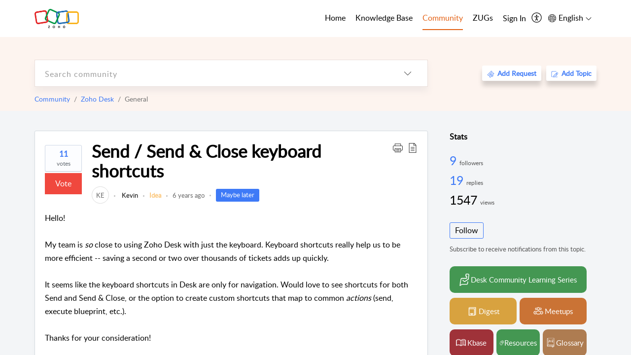

--- FILE ---
content_type: text/html;charset=UTF-8
request_url: https://help.zoho.com/portal/en/community/topic/send-send-close-keyboard-shortcuts
body_size: 36534
content:

<!DOCTYPE html>
<html id="portal_html" lang=en><head>                  
<meta http-equiv="X-UA-Compatible" content="IE=edge" /><meta name="viewport" content="width=device-width, initial-scale=1" /><meta http-equiv="Cache-Control" content="no-cache, no-store, must-revalidate" /><meta http-equiv="Pragma" content="no-cache" />
<meta name="google-site-verification" content="of_whMql7kmGC82RdAedjB8rckgLI5tS9f1MUhJBM4w"/>
<title>Send / Send &amp; Close keyboard shortcuts</title>
 
<meta  name="description" content="Hello! My team is so close to using Zoho Desk with just the keyboard. Keyboard shortcuts really help us to be more efficient -- saving a second or two over thousands of tickets adds up quickly. It seems like the keyboard shortcuts in Desk are only for"/>
<meta  name="keywords" content="Send / Send &amp; Close Keyboard Shortcuts | Zoho Corporation | Community | Zoho Desk | General"/>
<meta  name="twitter:card" content="summary"/>
 
<link rel="canonical" href="https://help.zoho.com/portal/en/community/topic/send-send-close-keyboard-shortcuts"/> 
<meta property="og:title" content="Send / Send &amp; Close keyboard shortcuts" />
<meta property="og:site_name" content="Zoho Corporation" />
<meta property="og:description" content="Hello! My team is so close to using Zoho Desk with just the keyboard. Keyboard shortcuts really help us to be more efficient -- saving a second or two over thousands of tickets adds up quickly. It seems like the keyboard shortcuts in Desk are only for" />
<meta property="og:type" content="article" />
<meta property="og:locale" content="en" />
<meta property="og:url" content="https://help.zoho.com/portal/en/community/topic/send-send-close-keyboard-shortcuts" />
 
 
<link rel="preconnect" href="//static.zohocdn.com"><script nonce="3a4d126fb4ed63fed585df31c18a41c9">var PortalInfo = JSON.parse("{\x22csp\x22:{\x22scriptSrcNonce\x22:\x223a4d126fb4ed63fed585df31c18a41c9\x22},\x22agentsLoginPageURL\x22:\x22https:\/\/accounts.zoho.in\/login?servicename=ZohoSupport\x26serviceurl=%2Fsupport%2Fzohocorp\x22,\x22isJWTEnabled\x22:false,\x22endUsersLoginPageURL\x22:\x22https:\/\/help.zoho.com\/accounts\/p\/50026469102\/clientidprequest?servicename=ZohoSupport\x26service_language=en\x26provider=ZOHO\x22,\x22profileStatus\x22:null,\x22i18NLangFile\x22:\x22en_US\x22,\x22isHCDomainForInlineImageEnabled\x22:false,\x22isNewCaptchaEnabled\x22:true,\x22nimbusEditorUrl\x22:\x22static.zohocdn.com\/zoho\-desk\-editor\x22,\x22isSEOClientRenderingEnabled\x22:false,\x22isEmbedChatButtonEnabled\x22:false,\x22agentSigninIframeURL\x22:\x22https:\/\/desk.zoho.in\/support\/zohocorp\/ShowHomePage.do\x22,\x22isTicketExportEnabled\x22:true,\x22isRemoteAuthEnabled\x22:false,\x22isAttachmentFileTypeRestrictionEnabled\x22:true,\x22isTicketsViewCountEnabled\x22:false,\x22isCDNCustomScriptEnabled\x22:false,\x22helpCenterInfo\x22:{\x22tabs\x22:[{\x22isDefault\x22:true,\x22displayName\x22:\x22Home\x22,\x22name\x22:\x22Home\x22,\x22isVisible\x22:true},{\x22isDefault\x22:false,\x22displayName\x22:\x22MyRequests\x22,\x22name\x22:\x22Cases\x22,\x22isVisible\x22:true},{\x22isDefault\x22:false,\x22displayName\x22:\x22HelpCenter\x22,\x22name\x22:\x22Solutions\x22,\x22isVisible\x22:true},{\x22isDefault\x22:false,\x22displayName\x22:\x22Community\x22,\x22name\x22:\x22Community\x22,\x22isVisible\x22:true},{\x22isDefault\x22:false,\x22displayName\x22:\x22SubmitRequest\x22,\x22name\x22:\x22SubmitRequest\x22,\x22isVisible\x22:false}],\x22logoLinkBackUrl\x22:\x22https:\/\/www.zoho.com\x22,\x22departmentIds\x22:[\x22205219000001493619\x22,\x22205219000092984568\x22,\x22205219004138953374\x22,\x22205219016242315008\x22,\x22205219012875719384\x22,\x22205219000211710606\x22,\x22205219009848365935\x22,\x22205219017724595428\x22,\x22205219004124124338\x22,\x22205219002110156708\x22,\x22205219003066711481\x22,\x22205219000999660531\x22,\x22205219004177651815\x22,\x22205219015989663348\x22,\x22205219000000010344\x22,\x22205219000693737426\x22,\x22205219002744972693\x22,\x22205219003413654516\x22,\x22205219021694852375\x22,\x22205219001094199094\x22,\x22205219022031436549\x22,\x22205219031291720978\x22,\x22205219000000082555\x22,\x22205219000000099140\x22,\x22205219001051622070\x22,\x22205219016217707183\x22,\x22205219014127889241\x22,\x22205219000005370384\x22,\x22205219020723811591\x22,\x22205219000890916906\x22,\x22205219000000071759\x22,\x22205219001665631770\x22,\x22205219000611489012\x22,\x22205219004084583152\x22,\x22205219004139491734\x22,\x22205219000008934346\x22,\x22205219000102757681\x22,\x22205219021695520035\x22,\x22205219014702748923\x22,\x22205219000900716710\x22,\x22205219010302871621\x22,\x22205219000000650549\x22,\x22205219000698532290\x22,\x22205219004169712057\x22,\x22205219001435540402\x22,\x22205219030640517747\x22,\x22205219031317112519\x22,\x22205219014112936009\x22,\x22205219016830746185\x22,\x22205219031022191144\x22,\x22205219000294624675\x22,\x22205219002306741171\x22,\x22205219021108768586\x22,\x22205219000000010045\x22,\x22205219002609618095\x22,\x22205219000970440474\x22,\x22205219003883218563\x22,\x22205219000306163320\x22,\x22205219001069726452\x22,\x22205219016064795311\x22,\x22205219000643602085\x22,\x22205219000000097799\x22,\x22205219011498538156\x22,\x22205219023806454031\x22,\x22205219000294199695\x22,\x22205219000219647867\x22,\x22205219003541464840\x22,\x22205219000000217877\x22,\x22205219004139451090\x22,\x22205219000001797491\x22,\x22205219000000202776\x22,\x22205219028983071890\x22,\x22205219000003846998\x22,\x22205219000389081705\x22,\x22205219016227684436\x22,\x22205219014808340467\x22,\x22205219016240304405\x22,\x22205219000000336865\x22,\x22205219011937439351\x22,\x22205219018069524721\x22,\x22205219007632303313\x22,\x22205219007907861321\x22,\x22205219013432410369\x22,\x22205219029051373327\x22,\x22205219011937635452\x22,\x22205219002891453008\x22,\x22205219011760973306\x22,\x22205219000000071415\x22,\x22205219025905089006\x22,\x22205219000217491397\x22,\x22205219000552849607\x22,\x22205219031456373448\x22,\x22205219005700036414\x22,\x22205219008914880607\x22,\x22205219001887169912\x22,\x22205219000051660526\x22,\x22205219002890416045\x22,\x22205219004141183266\x22,\x22205219012328772321\x22,\x22205219013264162342\x22,\x22205219000015638010\x22,\x22205219000048647143\x22,\x22205219000041395273\x22,\x22205219000738270915\x22,\x22205219000208717182\x22,\x22205219000643524971\x22,\x22205219007946078502\x22,\x22205219000000608972\x22,\x22205219008608293042\x22,\x22205219014086503225\x22,\x22205219000055731329\x22,\x22205219000001379272\x22,\x22205219003246455379\x22,\x22205219007152777603\x22,\x22205219011557066746\x22,\x22205219015778043748\x22,\x22205219000009187641\x22,\x22205219000004192224\x22,\x22205219001654872133\x22,\x22205219000092993334\x22,\x22205219000417287307\x22,\x22205219001809036147\x22,\x22205219003148591428\x22,\x22205219000207315480\x22,\x22205219000280085575\x22,\x22205219013091371495\x22,\x22205219012043224424\x22,\x22205219007065705943\x22,\x22205219002430586514\x22,\x22205219020163736474\x22,\x22205219025905164962\x22,\x22205219009617493238\x22,\x22205219000215942823\x22,\x22205219001524291748\x22,\x22205219005403969762\x22,\x22205219013497583373\x22,\x22205219022403212249\x22,\x22205219003548549646\x22,\x22205219013997519581\x22,\x22205219000015257787\x22,\x22205219000610456868\x22,\x22205219001227104742\x22,\x22205219000409703476\x22,\x22205219000293806093\x22,\x22205219000328144153\x22,\x22205219000892269801\x22,\x22205219002896667745\x22,\x22205219031801316636\x22,\x22205219000482354003\x22,\x22205219029154226000\x22,\x22205219018406492406\x22,\x22205219000000127644\x22,\x22205219000496702579\x22,\x22205219000609360326\x22,\x22205219001558193077\x22],\x22locale\x22:\x22en\x22,\x22isOIDCEnabled\x22:false,\x22orgId\x22:\x2260041003425\x22,\x22CustomizationDetails\x22:{\x22footerHtml\x22:\x22\/portal\/hccustomize\/edbsn3857479fd7bb83e29368ff05a18603196821279b7603b1b9f1bce549d30976237741a66514acccbeddafc8bdb4f9b2e2\/footer.html\x22,\x22headerHtml\x22:\x22\/portal\/hccustomize\/edbsn3857479fd7bb83e29368ff05a18603196821279b7603b1b9f1bce549d30976237741a66514acccbeddafc8bdb4f9b2e2\/header.html\x22,\x22css\x22:\x22\/portal\/hccustomize\/edbsn3857479fd7bb83e29368ff05a18603196821279b7603b1b9f1bce549d30976237741a66514acccbeddafc8bdb4f9b2e2\/stylesheet.css\x22,\x22customThemeId\x22:\x22205219031360614917\x22,\x22color\x22:{\x22menuBar\x22:{\x22border\x22:{\x22hex\x22:\x22#e46317\x22,\x22opacity\x22:null},\x22normalMenu\x22:{\x22hex\x22:\x22#000\x22,\x22opacity\x22:null},\x22selectedMenu\x22:{\x22hex\x22:\x22#e46317\x22,\x22opacity\x22:null},\x22hoverMenuText\x22:null,\x22selectedMenuText\x22:null,\x22hoverMenu\x22:{\x22hex\x22:\x22#e46317\x22,\x22opacity\x22:null},\x22normalMenuText\x22:null},\x22buttons\x22:{\x22secondary\x22:{\x22hex\x22:\x22#3b88d4\x22,\x22opacity\x22:null},\x22primaryText\x22:{\x22hex\x22:\x22#ffffff\x22,\x22opacity\x22:null},\x22primary\x22:{\x22hex\x22:\x22#f0483e\x22,\x22opacity\x22:null},\x22secondaryText\x22:{\x22hex\x22:\x22#fff\x22,\x22opacity\x22:null}},\x22tab\x22:null,\x22footer\x22:{\x22background\x22:{\x22hex\x22:\x22#ffffff\x22,\x22opacity\x22:null},\x22link\x22:{\x22hex\x22:\x22#afafaf\x22,\x22opacity\x22:null},\x22text\x22:{\x22hex\x22:\x22#afafaf\x22,\x22opacity\x22:null},\x22linkHover\x22:{\x22hex\x22:\x22#3e7af7\x22,\x22opacity\x22:null}},\x22breadCrumb\x22:{\x22background\x22:null,\x22text\x22:{\x22hex\x22:\x22#ffffff\x22,\x22opacity\x22:null},\x22hoverText\x22:{\x22hex\x22:\x22#cccccc\x22,\x22opacity\x22:null}},\x22link\x22:{\x22normalText\x22:{\x22hex\x22:\x22#000000\x22,\x22opacity\x22:null},\x22selectedText\x22:{\x22hex\x22:\x22#3e7af7\x22,\x22opacity\x22:null},\x22primaryText\x22:null,\x22primaryHoverText\x22:null,\x22primarySelectedText\x22:null,\x22hoverText\x22:{\x22hex\x22:\x22#3e7af7\x22,\x22opacity\x22:null},\x22secondaryText\x22:null,\x22secondaryHoverText\x22:null},\x22header\x22:{\x22background\x22:{\x22image\x22:{\x22fileName\x22:\x22Zoho\-helpcenter\-banner.jpg\x22,\x22imageURL\x22:\x22https:\/\/desk.zoho.in\/portal\/api\/customThemes\/205219031360614917\/images\/6943819000000090366?portalId=edbsn3857479fd7bb83e29368ff05a1860319f4481b7f04184d0e9b6e93712995a590\x22,\x22imageDataURI\x22:null,\x22id\x22:\x226943819000000090366\x22},\x22color\x22:{\x22hex\x22:\x22#3e7af7\x22,\x22opacity\x22:null},\x22endColor\x22:null,\x22enabled\x22:[\x22image\x22],\x22startColor\x22:null},\x22backgroundImage\x22:null,\x22text\x22:{\x22hex\x22:\x22#ffffff\x22,\x22opacity\x22:null},\x22backgroundEnd\x22:null,\x22textHover\x22:null,\x22backgroundStart\x22:null},\x22body\x22:{\x22middleContainer\x22:null,\x22background\x22:{\x22hex\x22:\x22#f3f5f7\x22,\x22opacity\x22:null}}},\x22themeVersionID\x22:\x22v1176907271786\x22,\x22name\x22:\x22Classic\x22,\x22font\x22:null},\x22isMultiLayoutEnabled\x22:true,\x22isZohoOneEnabled\x22:false,\x22portalName\x22:\x22zohocorp\x22,\x22baseDomain\x22:\x22https:\/\/desk.zoho.in\x22,\x22portalId\x22:\x22edbsn3857479fd7bb83e29368ff05a1860319f4481b7f04184d0e9b6e93712995a590\x22,\x22KB\x22:{\x22comments\x22:{\x22uuid\x22:\x2204bd5201\-54d3\-4dc4\-9313\-6b035cbef660\x22}},\x22id\x22:\x22205219000728802001\x22,\x22isSMSAuthEnabled\x22:false,\x22preferences\x22:{\x22isKBWatchListEnabled\x22:true,\x22isAccountTicketViewable\x22:true,\x22isArticleUpdatedTimeVisible\x22:true,\x22isMultiLayoutGridViewEnabled\x22:true,\x22articleFeedbackFormOnDislike\x22:\x22show\x22,\x22isSEONoIndexNoFollowSetAcrossAllPages\x22:false,\x22isSignUpFormCustomized\x22:false,\x22tocPosition\x22:\x22side\x22,\x22showFeedbackFormOnDislike\x22:true,\x22isTicketViewsEnabled\x22:true,\x22isCustomStatusFilterEnabled\x22:false,\x22isArticleAuthorInfoVisible\x22:true,\x22isSelfSignUp\x22:false,\x22isImageWaitEnabled\x22:true,\x22isKBEndUsersCommentEnabled\x22:true,\x22isCommunityEnabled\x22:true,\x22isKBModerationEnabled\x22:true,\x22isTocEnabled\x22:true,\x22isClientDebuggingEnabled\x22:false,\x22isPayloadEncryptionEnabled\x22:false,\x22guestUserAccessRestriction\x22:{\x22submitTicket\x22:false},\x22signupFormLayout\x22:\x22STATIC_FORM\x22,\x22isUserDeletionEnabled\x22:true,\x22isSEOSetAcrossAllPages\x22:true,\x22isHelpCenterPublic\x22:true,\x22searchScope\x22:\x22category\x22,\x22isKBCommentAttachmentsEnabled\x22:true,\x22isCommunityAtMentionEnabled\x22:true,\x22imageWaitingTime\x22:\x221000\x22,\x22isMultilingualEnabled\x22:true,\x22communityLandingPage\x22:\x22allcategory\x22,\x22isKBEnabled\x22:true,\x22isSecondaryContactsEnabled\x22:true,\x22isKBCommentsRecycleBinEnabled\x22:true,\x22isOnHoldEnabled\x22:true,\x22isContactAccountMultiMappingEnabled\x22:false,\x22isOTPBasedAuthenticationEnabled\x22:false,\x22isGamificationEnabled\x22:true,\x22isTagsEnabled\x22:true},\x22activeLocales\x22:[{\x22i18nLocaleName\x22:\x22العربية\x22,\x22name\x22:\x22Zoho Corporation\x22,\x22locale\x22:\x22ar\x22,\x22type\x22:\x22OTHER\x22,\x22status\x22:\x22ACCESIBLE_IN_HELPCENTER\x22},{\x22i18nLocaleName\x22:\x22中文(简体)\x22,\x22name\x22:\x22Zoho Corporation\x22,\x22locale\x22:\x22zh\x22,\x22type\x22:\x22OTHER\x22,\x22status\x22:\x22ACCESIBLE_IN_HELPCENTER\x22},{\x22i18nLocaleName\x22:\x22Nederlands\x22,\x22name\x22:\x22Zoho Corporation\x22,\x22locale\x22:\x22nl\x22,\x22type\x22:\x22OTHER\x22,\x22status\x22:\x22ACCESIBLE_IN_HELPCENTER\x22},{\x22i18nLocaleName\x22:\x22English\x22,\x22name\x22:\x22Zoho Corporation\x22,\x22locale\x22:\x22en\x22,\x22type\x22:\x22DEFAULT\x22,\x22status\x22:\x22ACCESIBLE_IN_HELPCENTER\x22},{\x22i18nLocaleName\x22:\x22English (United Kingdom)\x22,\x22name\x22:\x22Zoho Corporation\x22,\x22locale\x22:\x22en\-gb\x22,\x22type\x22:\x22OTHER\x22,\x22status\x22:\x22ACCESIBLE_IN_HELPCENTER\x22},{\x22i18nLocaleName\x22:\x22Français (France)\x22,\x22name\x22:\x22Zoho Corporation\x22,\x22locale\x22:\x22fr\x22,\x22type\x22:\x22OTHER\x22,\x22status\x22:\x22ACCESIBLE_IN_HELPCENTER\x22},{\x22i18nLocaleName\x22:\x22Deutsch\x22,\x22name\x22:\x22Zoho Corporation\x22,\x22locale\x22:\x22de\x22,\x22type\x22:\x22OTHER\x22,\x22status\x22:\x22ACCESIBLE_IN_HELPCENTER\x22},{\x22i18nLocaleName\x22:\x22हिन्दी\x22,\x22name\x22:\x22Zoho Corporation\x22,\x22locale\x22:\x22hi\x22,\x22type\x22:\x22OTHER\x22,\x22status\x22:\x22ACCESIBLE_IN_HELPCENTER\x22},{\x22i18nLocaleName\x22:\x22Bahasa Indonesia\x22,\x22name\x22:\x22Zoho Corporation\x22,\x22locale\x22:\x22id\x22,\x22type\x22:\x22OTHER\x22,\x22status\x22:\x22ACCESIBLE_IN_HELPCENTER\x22},{\x22i18nLocaleName\x22:\x22日本語\x22,\x22name\x22:\x22Zoho Corporation\x22,\x22locale\x22:\x22ja\x22,\x22type\x22:\x22OTHER\x22,\x22status\x22:\x22ACCESIBLE_IN_HELPCENTER\x22},{\x22i18nLocaleName\x22:\x22Português\x22,\x22name\x22:\x22Zoho Corporation\x22,\x22locale\x22:\x22pt\x22,\x22type\x22:\x22OTHER\x22,\x22status\x22:\x22ACCESIBLE_IN_HELPCENTER\x22},{\x22i18nLocaleName\x22:\x22Español (España)\x22,\x22name\x22:\x22Zoho Corporation\x22,\x22locale\x22:\x22es\x22,\x22type\x22:\x22OTHER\x22,\x22status\x22:\x22ACCESIBLE_IN_HELPCENTER\x22},{\x22i18nLocaleName\x22:\x22Tiếng Việt\x22,\x22name\x22:\x22Zoho Corporation\x22,\x22locale\x22:\x22vi\x22,\x22type\x22:\x22OTHER\x22,\x22status\x22:\x22ACCESIBLE_IN_HELPCENTER\x22}],\x22url\x22:\x22https:\/\/help.zoho.com\/portal\/\x22,\x22logoUrl\x22:\x22https:\/\/help.zoho.com\/portal\/api\/publicImages\/205219028040263104?portalId=edbsn3857479fd7bb83e29368ff05a1860319f4481b7f04184d0e9b6e93712995a590\x22,\x22accountId\x22:\x2250026469102\x22,\x22locales\x22:[{\x22localeCode\x22:\x22ar\x22,\x22name\x22:\x22Arabic (Egypt)\x22},{\x22localeCode\x22:\x22zh\x22,\x22name\x22:\x22Chinese (China)\x22},{\x22localeCode\x22:\x22nl\x22,\x22name\x22:\x22Dutch (Netherlands)\x22},{\x22localeCode\x22:\x22en\x22,\x22name\x22:\x22English (United States)\x22},{\x22localeCode\x22:\x22en\-gb\x22,\x22name\x22:\x22English (United Kingdom)\x22},{\x22localeCode\x22:\x22fr\x22,\x22name\x22:\x22French (France)\x22},{\x22localeCode\x22:\x22de\x22,\x22name\x22:\x22German (Germany)\x22},{\x22localeCode\x22:\x22hi\x22,\x22name\x22:\x22Hindi (India)\x22},{\x22localeCode\x22:\x22id\x22,\x22name\x22:\x22Indonesian (Indonesia)\x22},{\x22localeCode\x22:\x22ja\x22,\x22name\x22:\x22Japanese (Japan)\x22},{\x22localeCode\x22:\x22pt\x22,\x22name\x22:\x22Portuguese (Portugal)\x22},{\x22localeCode\x22:\x22es\x22,\x22name\x22:\x22Spanish (Spain)\x22},{\x22localeCode\x22:\x22vi\x22,\x22name\x22:\x22Vietnamese (Vietnam)\x22}],\x22isDefault\x22:true,\x22name\x22:\x22Zoho Corporation\x22,\x22favIconUrl\x22:\x22https:\/\/help.zoho.com\/portal\/api\/publicImages\/205219028040263166?portalId=edbsn3857479fd7bb83e29368ff05a1860319f4481b7f04184d0e9b6e93712995a590\x22,\x22primaryLocale\x22:\x22en\x22},\x22hcUsersSignInIframeURL\x22:\x22https:\/\/accounts.zohoportal.in\/accounts\/signin?_sh=false\x26client_portal=true\x26servicename=ZohoSupport\x22,\x22showAgentLoginInHC\x22:false,\x22zAppsFrameUrl\x22:\x22{{uuId}}.zappsusercontent.in\x22,\x22isCPSamlEnabled\x22:false,\x22zuid\x22:\x22\x22,\x22customScript\x22:null,\x22iamDomainOfHC\x22:\x22https:\/\/accounts.zohoportal.in\x22,\x22gtmId\x22:null,\x22attachmentControl\x22:{\x22type\x22:\x22FULL_PERMISSION\x22},\x22cssforMobileOTP\x22:\x22\/portal\/css\/hc_new_signin.css\x22,\x22csrf_token\x22:\x22c15dc836\-5990\-42c5\-b0e0\-ed69b8daae89\x22,\x22nimbusThemeUrl\x22:\x22static.zohocdn.com\/helpcenter\/classic\x22,\x22sandboxDomain\x22:\x22deskportal.zoho.in\x22,\x22isTicketIdRedirectionEnabled\x22:true,\x22hcUsersSignUpRegisterScriptURL\x22:\x22\x22,\x22isSigninUsingZohoEnabled\x22:true,\x22pageSenseTrackingScript\x22:null,\x22isBotRequest\x22:true,\x22isGoalAnalyticsEnabled\x22:false,\x22moduleInfoMap\x22:{\x22Products\x22:{\x22changed_module_sanitized\x22:\x22products\x22,\x22changed_i18n_module\x22:\x22Products\x22,\x22changed_module\x22:\x22Products\x22,\x22changed_module_apikey\x22:\x22products\x22,\x22changed_i18n_plural_module\x22:\x22Products\x22,\x22changed_sing_module\x22:\x22Product\x22,\x22changed_plural_module\x22:\x22Products\x22,\x22changed_i18n_sing_module\x22:\x22Product\x22},\x22Solutions\x22:{\x22changed_module_sanitized\x22:\x22knowledge\-base\x22,\x22changed_i18n_module\x22:\x22Knowledge Base\x22,\x22changed_module\x22:\x22Knowledge Base\x22,\x22changed_module_apikey\x22:\x22kbCategory\x22,\x22changed_i18n_plural_module\x22:\x22Articles\x22,\x22changed_sing_module\x22:\x22Article\x22,\x22changed_plural_module\x22:\x22Articles\x22,\x22changed_i18n_sing_module\x22:\x22Article\x22},\x22Contacts\x22:{\x22changed_module_sanitized\x22:\x22contacts\x22,\x22changed_i18n_module\x22:\x22Contacts\x22,\x22changed_module\x22:\x22Contacts\x22,\x22changed_module_apikey\x22:\x22contacts\x22,\x22changed_i18n_plural_module\x22:\x22Contacts\x22,\x22changed_sing_module\x22:\x22Contact\x22,\x22changed_plural_module\x22:\x22Contacts\x22,\x22changed_i18n_sing_module\x22:\x22Contact\x22},\x22Customers\x22:{\x22changed_module_sanitized\x22:\x22customers\x22,\x22changed_i18n_module\x22:\x22Customers\x22,\x22changed_module\x22:\x22Customers\x22,\x22changed_module_apikey\x22:\x22customers\x22,\x22changed_i18n_plural_module\x22:\x22Customers\x22,\x22changed_sing_module\x22:\x22Customer\x22,\x22changed_plural_module\x22:\x22Customers\x22,\x22changed_i18n_sing_module\x22:\x22Customer\x22},\x22Cases\x22:{\x22changed_module_sanitized\x22:\x22requests\x22,\x22changed_i18n_module\x22:\x22Requests\x22,\x22changed_module\x22:\x22Requests\x22,\x22changed_module_apikey\x22:\x22tickets\x22,\x22changed_i18n_plural_module\x22:\x22Requests\x22,\x22changed_sing_module\x22:\x22Request\x22,\x22changed_plural_module\x22:\x22Requests\x22,\x22changed_i18n_sing_module\x22:\x22Request\x22},\x22Accounts\x22:{\x22changed_module_sanitized\x22:\x22accounts\x22,\x22changed_i18n_module\x22:\x22Accounts\x22,\x22changed_module\x22:\x22Accounts\x22,\x22changed_module_apikey\x22:\x22accounts\x22,\x22changed_i18n_plural_module\x22:\x22Accounts\x22,\x22changed_sing_module\x22:\x22Account\x22,\x22changed_plural_module\x22:\x22Accounts\x22,\x22changed_i18n_sing_module\x22:\x22Account\x22},\x22Community\x22:{\x22changed_module_sanitized\x22:\x22community\x22,\x22changed_i18n_module\x22:\x22Community\x22,\x22changed_module\x22:\x22Community\x22,\x22changed_module_apikey\x22:\x22community\x22,\x22changed_i18n_plural_module\x22:\x22Community\x22,\x22changed_sing_module\x22:\x22Community\x22,\x22changed_plural_module\x22:\x22Community\x22,\x22changed_i18n_sing_module\x22:\x22Community\x22}},\x22helpCentreIamDomain\x22:\x22https:\/\/accounts.zohoportal.in\x22,\x22hcUsersForgotPwdIframeURL\x22:\x22https:\/\/accounts.zohoportal.in\/accounts\/password\/forgot?_sh=false\x26_embed=true\x26client_portal=true\x26servicename=ZohoSupport\x26_hn=true\x22,\x22isNewAPIForKB\x22:true,\x22isCustomerHappinessEnabled\x22:true,\x22editorVersion\x22:\x225.3.9\x22,\x22agentForgotPwdURL\x22:\x22https:\/\/accounts.zoho.in\/password?servicename=ZohoSupport\x26serviceurl=%2Fsupport%2Fzohocorp\x26service_language=en\x22,\x22editorUrl\x22:\x22https:\/\/static.zohocdn.com\/zoho\-desk\-editor\/EV5.3.9\/js\/ZohoDeskEditor.js\x22,\x22serviceName\x22:\x22ZohoSupport\x22,\x22isFolderPermalinkEnabled\x22:true,\x22userId\x22:\x22\x22,\x22accountsUrls\x22:{\x22forgotPasswordIframeUrl\x22:\x22https:\/\/help.zoho.com\/accounts\/p\/50026469102\/password?servicename=ZohoSupport\x22,\x22logoutUrl\x22:\x22https:\/\/help.zoho.com\/accounts\/p\/50026469102\/logout?servicename=ZohoSupport\x22,\x22signInIframeUrl\x22:\x22https:\/\/help.zoho.com\/accounts\/p\/50026469102\/signin?servicename=ZohoSupport\x22,\x22reloginUrl\x22:\x22https:\/\/help.zoho.com\/accounts\/p\/50026469102\/account\/v1\/relogin?servicename=ZohoSupport\x22},\x22defaultDepId\x22:\x22205219000000010045\x22,\x22isFederatedLoginEnabled\x22:false,\x22isFreePlan\x22:false,\x22agentInterfaceIamDomain\x22:\x22https:\/\/accounts.zoho.in\x22}")

function inIframe(){try{return window.self!==window.top}catch(n){return!0}}var loadingInIframe=inIframe()
try{if(loadingInIframe){var parentWindow=window.parent||{},portalPortalInfo=parentWindow.PortalInfo||{},parentHelpcenterInfo=portalPortalInfo.helpCenterInfo||{},parentPortalUrl=parentHelpcenterInfo.url,helpCenterInfo=PortalInfo.helpCenterInfo||{}
if(helpCenterInfo.url==parentPortalUrl){var hcCustomizationTemp=void 0===parentWindow.hcCustomization?!1:parentWindow.hcCustomization
!hcCustomizationTemp&&window.parent.location.reload()}}}catch(e){console.log("Couldn't access parent page")};
var deploymentType = "IN";
var isPortalMarketPlaceEnabled = "false";
var cdnDomain = {
portalJs : "//static.zohocdn.com\/helpcenter\/classic/",
portalCss : "//static.zohocdn.com\/helpcenter\/classic/",
portalImages : "//static.zohocdn.com\/helpcenter\/classic/",
portalFonts : "//static.zohocdn.com\/helpcenter\/classic/"
}
var awsDomain={
portalJs : "//static.zohocdn.com\/helpcenter\/classic/",
portalCss : "//static.zohocdn.com\/helpcenter\/classic/",
portalImages : "//static.zohocdn.com\/helpcenter\/classic/",
portalFonts : "//static.zohocdn.com\/helpcenter\/classic/"
}
PortalInfo [ "nimbusCDNFingerprints" ] = {"header.js":"header.e832cdd77a812db917ae_.js","customScript.js":"customScript.d5a871ba6523b3779511_.js","articleDetail.js":"articleDetail.7d5d896e29e0ac6e331c_.js","articles.js":"articles.999da15b00ccca56d7f9_.js","clonerepo.js":"clonerepo.c3ffb6623bc79276dfc4.js","community.js":"community.e7b74aec90639fae5182_.js","modalwidget.js":"modalwidget.8ee55c92e1de8cb62ffb_.js","editorInit.js":"editorInit.4244bad058bd79231ec9.js","d3.js":"d3.30021d67a0d610173d29.js","react.js":"react.vendor.0a48cd3eb89bbe20219a_.js","widget.js":"widget.a71e355da229d1c4bbc0_.js","mpwidget.js":"mpwidget.304804751e16a0ad52be_.js","article.js":"article.975772e25f323975e6e0_.js","widgets.js":"widgets.a2af2c1fcf7a00de6b90_.js","main.js":"main.7d88c95b90ba60ee589a_.js","topics.js":"topics.81b5b9597807f0ccc6f7_.js","contributors.js":"contributors.d8ad1f17966336ba587b_.js","profile.js":"profile.c5951527b5f01864ecc1_.js","ticket.js":"ticket.ac5fc73c57340098d808_.js","vendor.js":"vendor.72bfdbd689aadd1621a4_.js","mpextensionconfig.js":"mpextensionconfig.7238d8e650525a4bd694_.js","icon.js":"icon.b6a157fa3643a07e91c7_.js","search.js":"search.dc059f1f2bfdc81865af_.js","runtime~main.js":"runtime~main.144861ac96fa8ccca457_.js","runtime~widget.js":"runtime~widget.d3eb412be96a9708bf42_.js","authorizationPage.js":"authorizationPage.b691d2fa5c73d67fc141_.js","module.js":"module.f46f19ed918d1a67725a_.js","articleComment.js":"articleComment.b4ab58bf5731f3d28826_.js","ZohoCharts.min.js":"ZohoCharts.min.89bd345183042d560e39.js","security.min.js":"security.min.96f5b4152fee1f3a3ac2.js","customScriptTn.js":"customScriptTn.3f2b8882088b51cc205f_.js"};
PortalInfo [ "nimbusCDNFingerprintsCSS" ] = {"articleComment.css":"articleComment.b4ab58bf5731f3d28826_.css","community.css":"community.e7b74aec90639fae5182_.css","main.css":"main.7d88c95b90ba60ee589a_.css","zohohckbarticlenotes.css":"zohohckbarticlenotes.8b286cc8a728307ce2d7.css","search.css":"search.dc059f1f2bfdc81865af_.css","modalwidget.css":"modalwidget.8ee55c92e1de8cb62ffb_.css","articles.css":"articles.999da15b00ccca56d7f9_.css","mpwidget.css":"mpwidget.304804751e16a0ad52be_.css","mpextensionconfig.css":"mpextensionconfig.7238d8e650525a4bd694_.css","header.css":"header.e832cdd77a812db917ae_.css","print.css":"print.a2bd8b3813a692be8945.css","module.css":"module.f46f19ed918d1a67725a_.css","widgets.css":"widgets.a2af2c1fcf7a00de6b90_.css","articleDetail.css":"articleDetail.7d5d896e29e0ac6e331c_.css","article.css":"article.975772e25f323975e6e0_.css","authorizationPage.css":"authorizationPage.b691d2fa5c73d67fc141_.css","topics.css":"topics.81b5b9597807f0ccc6f7_.css","showoriginal.css":"showoriginal.90dc7f13f3ad5280cd0b.css","profile.css":"profile.c5951527b5f01864ecc1_.css","ticket.css":"ticket.ac5fc73c57340098d808_.css","kbeditorinner.css":"kbeditorinner.b049dd8bdf7d9fa2196b.css","hc_authentication.css":"hc_authentication.0079561f1ea082012434.css","contributors.css":"contributors.d8ad1f17966336ba587b_.css"} || {};
Object.assign ( PortalInfo [ "nimbusCDNFingerprints" ] || {}, {"header.js":"header.e832cdd77a812db917ae_.js","customScript.js":"customScript.d5a871ba6523b3779511_.js","articleDetail.js":"articleDetail.7d5d896e29e0ac6e331c_.js","articles.js":"articles.999da15b00ccca56d7f9_.js","clonerepo.js":"clonerepo.c3ffb6623bc79276dfc4.js","community.js":"community.e7b74aec90639fae5182_.js","modalwidget.js":"modalwidget.8ee55c92e1de8cb62ffb_.js","editorInit.js":"editorInit.4244bad058bd79231ec9.js","d3.js":"d3.30021d67a0d610173d29.js","react.js":"react.vendor.0a48cd3eb89bbe20219a_.js","widget.js":"widget.a71e355da229d1c4bbc0_.js","mpwidget.js":"mpwidget.304804751e16a0ad52be_.js","article.js":"article.975772e25f323975e6e0_.js","widgets.js":"widgets.a2af2c1fcf7a00de6b90_.js","main.js":"main.7d88c95b90ba60ee589a_.js","topics.js":"topics.81b5b9597807f0ccc6f7_.js","contributors.js":"contributors.d8ad1f17966336ba587b_.js","profile.js":"profile.c5951527b5f01864ecc1_.js","ticket.js":"ticket.ac5fc73c57340098d808_.js","vendor.js":"vendor.72bfdbd689aadd1621a4_.js","mpextensionconfig.js":"mpextensionconfig.7238d8e650525a4bd694_.js","icon.js":"icon.b6a157fa3643a07e91c7_.js","search.js":"search.dc059f1f2bfdc81865af_.js","runtime~main.js":"runtime~main.144861ac96fa8ccca457_.js","runtime~widget.js":"runtime~widget.d3eb412be96a9708bf42_.js","authorizationPage.js":"authorizationPage.b691d2fa5c73d67fc141_.js","module.js":"module.f46f19ed918d1a67725a_.js","articleComment.js":"articleComment.b4ab58bf5731f3d28826_.js","ZohoCharts.min.js":"ZohoCharts.min.89bd345183042d560e39.js","security.min.js":"security.min.96f5b4152fee1f3a3ac2.js","customScriptTn.js":"customScriptTn.3f2b8882088b51cc205f_.js"} );
window.isAWSEnabled = false;
/* 			window.addCDNExpireCookie=function(){if("undefined"==typeof navigator||navigator.onLine){var n=new Date,t=new Date(n);t.setDate(n.getDate()+1),document.cookie="aws_cdn_failed=1;expires="+t.toGMTString()}},
window.isAWSCDNUrl=function(n,t){var i=window.awsDomain[t];return!(!i||-1===n.indexOf(i))},
window.onNotifyError=function(n,t){if(isAWSCDNUrl(n,t)){addCDNExpireCookie();location.reload(!0)}},
window.isAWSCDNFailed=function(){var n=document.cookie.match("aws_cdn_failed=(.*?)(;|$)");return!!n&&"1"===unescape(n[1])},
*/			window.getStaticDomain=function(){var n=cdnDomain;return window.staticDomain?Object.assign?Object.assign({},window.staticDomain,n):Object.keys(n).reduce(function(t,i){return t[i]=n[i],t},window.staticDomain):n},
window.makeRequest=function(n,t){return new Promise(function(i,e){var o=new XMLHttpRequest;o.open(n,t),o.onload=function(){this.status>=200&&this.status<300?i(o.response):e({status:this.status,statusText:o.statusText})},o.send()})},
window.staticDomain=getStaticDomain();

if(!window.Promise){var setTimeoutFunc=setTimeout;function noop(){}function bind(e,n){return function(){e.apply(n,arguments)}}function handle(e,n){for(;3===e._state;)e=e._value;0!==e._state?(e._handled=!0,Promise._immediateFn(function(){var t=1===e._state?n.onFulfilled:n.onRejected;if(null!==t){var o;try{o=t(e._value)}catch(e){return void reject(n.promise,e)}resolve(n.promise,o)}else(1===e._state?resolve:reject)(n.promise,e._value)})):e._deferreds.push(n)}function resolve(e,n){try{if(n===e)throw new TypeError("A promise cannot be resolved with itself.");if(n&&("object"==typeof n||"function"==typeof n)){var t=n.then;if(n instanceof Promise)return e._state=3,e._value=n,void finale(e);if("function"==typeof t)return void doResolve(bind(t,n),e)}e._state=1,e._value=n,finale(e)}catch(n){reject(e,n)}}function reject(e,n){e._state=2,e._value=n,finale(e)}function finale(e){2===e._state&&0===e._deferreds.length&&Promise._immediateFn(function(){e._handled||Promise._unhandledRejectionFn(e._value)});for(var n=0,t=e._deferreds.length;n<t;n++)handle(e,e._deferreds[n]);e._deferreds=null}function Handler(e,n,t){this.onFulfilled="function"==typeof e?e:null,this.onRejected="function"==typeof n?n:null,this.promise=t}function doResolve(e,n){var t=!1;try{e(function(e){t||(t=!0,resolve(n,e))},function(e){t||(t=!0,reject(n,e))})}catch(e){if(t)return;t=!0,reject(n,e)}}window.Promise=function e(n){if(!(this instanceof e))throw new TypeError("Promises must be constructed via new");if("function"!=typeof n)throw new TypeError("not a function");this._state=0,this._handled=!1,this._value=void 0,this._deferreds=[],doResolve(n,this)};var _proto=Promise.prototype;_proto.catch=function(e){return this.then(null,e)},_proto.then=function(e,n){var t=new this.constructor(noop);return handle(this,new Handler(e,n,t)),t},Promise.all=function(e){return new Promise(function(n,t){if(!e||void 0===e.length)throw new TypeError("Promise.all accepts an array");var o=Array.prototype.slice.call(e);if(0===o.length)return n([]);var r=o.length;function i(e,s){try{if(s&&("object"==typeof s||"function"==typeof s)){var c=s.then;if("function"==typeof c)return void c.call(s,function(n){i(e,n)},t)}o[e]=s,0==--r&&n(o)}catch(e){t(e)}}for(var s=0;s<o.length;s++)i(s,o[s])})},Promise.resolve=function(e){return e&&"object"==typeof e&&e.constructor===Promise?e:new Promise(function(n){n(e)})},Promise.reject=function(e){return new Promise(function(n,t){t(e)})},Promise.race=function(e){return new Promise(function(n,t){for(var o=0,r=e.length;o<r;o++)e[o].then(n,t)})},Promise._immediateFn="function"==typeof setImmediate&&function(e){setImmediate(e)}||function(e){setTimeoutFunc(e,0)},Promise._unhandledRejectionFn=function(e){"undefined"!=typeof console&&console&&console.warn("Possible Unhandled Promise Rejection:",e)}}
var headerHtmlPromise, footerHtmlPromise;
var customizationObj= PortalInfo.helpCenterInfo.CustomizationDetails || {};
if(customizationObj.headerHtml){
headerHtmlPromise= makeRequest('GET',customizationObj.headerHtml)//No I18N
}
if(customizationObj.footerHtml){
footerHtmlPromise= makeRequest('GET',customizationObj.footerHtml)//No I18N
}</script><link href="https://help.zoho.com/portal/api/publicImages/205219028040263166?portalId=edbsn3857479fd7bb83e29368ff05a1860319f4481b7f04184d0e9b6e93712995a590" TYPE='IMAGE/X-ICON' REL='SHORTCUT ICON'/>
<link rel="stylesheet" type="text/css" integrity="sha384-u+q4+547hkg5czNEgvd3iCgjzyc30tuKyp/iUCcn22C99+A3ymFJp51DX3dRRboo" crossorigin="anonymous" href="//static.zohocdn.com/helpcenter/classic/css/main.7d88c95b90ba60ee589a_.css"></link>
<style id="customCss"></style>

<link id="customStyleSheet" href="/portal/hccustomize/edbsn3857479fd7bb83e29368ff05a18603196821279b7603b1b9f1bce549d30976237741a66514acccbeddafc8bdb4f9b2e2/stylesheet.css" rel="stylesheet" type="text/css" />
<script type="text/javascript" nonce="3a4d126fb4ed63fed585df31c18a41c9" integrity="sha384-Q7/Yr/2TO46oYNB3uQ4uE/TYh2fMoAH/aGCKNIqIGCptCr54FIJ0rBi1MCk83Ozp" crossorigin="anonymous"  src="//static.zohocdn.com/helpcenter/classic/js/react.vendor.0a48cd3eb89bbe20219a_.js"></script>
<script type="text/javascript" nonce="3a4d126fb4ed63fed585df31c18a41c9" integrity="sha384-xdVuD/SSHyC04EfOfHUTp93zV5EyKRx0aZ7VdkwwDod8veD+NUEP2Z2q/uDq6bIB" crossorigin="anonymous" src="//static.zohocdn.com/helpcenter/classic/js/vendor.72bfdbd689aadd1621a4_.js"></script>
<script type="text/javascript" nonce="3a4d126fb4ed63fed585df31c18a41c9" integrity="sha384-sSvsqt619NpzszZDoUlFbovvQ7+wDqHfVSmRcpZoUIBwjSaoCx0ERKP/smkp5BjN" crossorigin="anonymous" src="//static.zohocdn.com/helpcenter/classic/js/main.7d88c95b90ba60ee589a_.js"></script>
<script type="text/javascript" nonce="3a4d126fb4ed63fed585df31c18a41c9" integrity="sha384-MFXrFmpEuyEEkcmJHmk5f6rewulJZaYcCdWc+Ss+zcTqaHELaAZtuaL3Esh0HXmd" crossorigin="anonymous" src="//static.zohocdn.com/helpcenter/classic/js/runtime~main.144861ac96fa8ccca457_.js"></script>
<script type="text/javascript" nonce="3a4d126fb4ed63fed585df31c18a41c9" integrity="sha384-MnN1dnevxa9vGxqt1VeJvVNS9eaxKaZgGDXmcsiI2tF8dkojvnS5eSOKRbsEbt+m" crossorigin="anonymous" src="//static.zohocdn.com/helpcenter/classic/i18n/en_US.f5670bb1c31d4427c65c.js"></script></head><body class="body"><div id="container"/>
<h1>Send / Send &amp; Close keyboard shortcuts</h1>

<div id="seoBodyContent"><div><div><h1>Send / Send &amp; Close keyboard shortcuts</h1></div>
<div><span><div>Hello!<br/></div><div><br/></div><div>My team is <i>so</i> close to using Zoho Desk with just the keyboard. Keyboard shortcuts really help us to be more efficient -- saving a second or two over thousands of tickets adds up quickly.<br/></div><div><br/></div><div>It seems like the keyboard shortcuts in Desk are only for navigation. Would love to see shortcuts for both Send and Send &amp; Close, or the option to create custom shortcuts that map to common&nbsp;<i>actions </i>(send, execute blueprint, etc.).<br/></div><div><br/></div><div>Thanks for your consideration!</div></span><div>
</div>
<ul></ul>
<div><div><span><div style="margin-top: 30px" class="workdrvie_btm_bnr"><h2>Access your files securely from anywhere</h2><div class="store_links"><div>
            <a target="_blank" href="https://www.zoho.com/workdrive/truesync.html?utm_source=community&amp;utm_medium=banner&amp;utm_campaign=promo" rel="noopener noreferrer">
                <img style="max-width: 100%" src="https://desk.zoho.com/galleryDocuments/edbsnc982de22f7ca8cea3ed83b3d473913bce3fa4ff6bc6d4ac2f823c551046ebd6058ab13e059d12636581747a3d5f56ed0?inline=true" title="Zoho Workdrvie Desktop App" alt="Zoho Workdrvie Desktop App"/>
            </a>
        </div><div>
            <a target="_blank" href="https://apps.apple.com/us/app/zoho-workdrive/id1408591221" rel="noopener noreferrer">
                <img style="max-width: 100%" src="https://desk.zoho.com/galleryDocuments/edbsn3a964a10bf2b8a6284b4cdf649a7674e112cf06e24ca93919c8cd7dcfc2fae671b7a520d5433a82b0e007279190ac3b2?inline=true" title="Zoho Workdrvie iOS App" alt="Zoho Workdrvie iOS App"/>
            </a>
        </div><div>
            <a target="_blank" href="https://play.google.com/store/apps/details?id=com.zoho.work.drive&amp;pli=1" rel="noopener noreferrer">
                <img style="max-width: 100%" src="https://desk.zoho.com/galleryDocuments/edbsn55bb016577507a28b18e6eb08af46935326f9f9682dbac93600aa0a27dc4972a4a851fa836d8adc3d6310e73a6d12119?inline=true" title="Zoho Workdrvie Android App" alt="Zoho Workdrvie Android App"/>
            </a>
        </div></div><div class="bnr_ftr_sec"><div>
            <a target="_blank" href="https://www.zoho.com/workdrive/" rel="noopener noreferrer">
                <img style="max-width: 100%" src="https://desk.zoho.com/galleryDocuments/edbsn3997d8de96946aa2b368ad434f0409a0aa2f02e9debcbe58c8ff661a6c7879b7179e3509c53c08ed1eda3cac4e104261?inline=true"/>
            </a>
        </div><div>
            <a target="_blank" href="https://www.zoho.com/workdrive/whats-new.html" rel="noopener noreferrer">
                <img style="max-width: 100%" src="https://desk.zoho.com/galleryDocuments/edbsnc49c502dcb6a73d5d4dfc586c1251aa0d49768b69b2d7d3679825a8c1f8d6513761b8a7860a2972fd37764d7dd1c6385?inline=true"/>
            </a>
            <br/>
        </div></div></div></span><div>
</div>
<ul></ul>
<div><div><span><div class="creator_reources" style="display: none">
    <a target="_blank" href="https://creator.zoho.com/?utm_source=help&amp;utm_medium=organic&amp;utm_campaign=KB" rel="noopener noreferrer">
        <img style="max-width: 100%" src="https://desk.zoho.com/galleryDocuments/edbsnf5f1a27cb387db756894b299cff6c02bbe3f8132b8a90495620a5a6f8ea5e5947bf3352d84be153b31855598d3792506?inline=true"></a>
    <br />
</div></span><div>
</div>
<ul></ul>
<div><div><span><div><br/></div></span><div>
</div>
<ul></ul>
<div><div><span><div><br /></div><div><a target="_blank" href="https://zoho.to/zugs" rel="noopener noreferrer"><img style="padding: 0px; box-sizing: border-box; max-width: 100%" src="https://desk.zoho.com/portal/api/publicImages/4025567936719?portalId=edbsn3b70dd1c6df566ee5b86f9a10b39ac781e714edb9c3a38a191adf0c5b716166e"></a><br /></div></span><div>
</div>
<ul></ul>
<div><div><span><div class="widget_sec">
    <div class="newcrm_signup_label CustomWidgets__widgetTitle commonStyle__overflowDotted commonStyle__fweight600">
        Quick Links
        <br />
     </div>
  <ul>
    <li>
      <a target="_blank" href="https://help.zoho.com/portal/en/kb/people/administrator-guide/introduction/articles/what-is-zoho-people" rel="noopener noreferrer"><span><i class="icon_sec help_guide">&nbsp;</i>Admin Guide</span></a>
      <br />
    </li>
    <li>
      <a target="_blank" href="https://www.zoho.com/people/api/overview.html" rel="noopener noreferrer"><span><i class="icon_sec feature">&nbsp;</i>API</span></a>
      <br />
    </li>
    <li>
      <a target="_blank" href="https://help.zoho.com/portal/en/kb/people/employee-handbook-5-0/introduction/articles/zoho-people-5-0-employee-handbook" rel="noopener noreferrer"><span><i class="icon_sec forums">&nbsp;</i>Employee Handbook</span></a>
      <br />
    </li>
    <li>
      <a target="_blank" href="https://help.zoho.com/portal/en/kb/people/help-videos-5-0" rel="noopener noreferrer"><span><i class="icon_sec videos">&nbsp;</i>Help Videos</span></a>
      <br />
    </li>
    <li>
      <a target="_blank" href="https://www.zoho.com/people/free-webinar.html" rel="noopener noreferrer"><span><i class="icon_sec tips_tricks">&nbsp;</i>Webinars</span></a>
      <br />
    </li>
    <li>
      <a target="_blank" href="https://www.zoho.com/people/hrknowledgehive/" rel="noopener noreferrer"><span><i class="icon_sec blogs">&nbsp;</i>HR Knowledge Hive</span></a><br />
    </li>
    <li>
      <a target="_blank" href="https://www.zoho.com/people/whats-new.html" rel="noopener noreferrer"><span><i class="icon_sec whats_new">&nbsp;</i>What's New</span></a>
      <br />
    </li>
    <li>
      <a target="_blank" href="https://www.youtube.com/ZohoPeopleOfficial" rel="noopener noreferrer"><span><i class="icon_sec videos">&nbsp;</i>Youtube</span></a>
      <br />
    </li>
    <li>
      <a target="_blank" href="https://www.zoho.com/people/hr-glossary/" rel="noopener noreferrer"><span><i class="icon_sec blogs">&nbsp;</i>HR Glossary</span></a>
      <br />
    </li>
  </ul>
</div>
</span><div>
</div>
<ul></ul>
<div><div><span><div class="creator_reources" style="display: none">
    <div class="creator_resources_tiles creator_resources_widget">
        <div style="padding-bottom: 10px" class="newcrm_signup_label">Zoho Creator Resources
        </div>
        <ul>
            <li>
                <a target="_blank" href="https://help.zoho.com/portal/en/kb/creator/developer-guide?utm_source=help&amp;utm_medium=organic&amp;utm_campaign=KB" rel="noopener noreferrer">
                    <img style="max-width: 100%" src="https://desk.zoho.com/galleryDocuments/edbsnc1a431a5250555149dd3c5a87691c43564418d4a6f7891d454a448dddd755507a98932854cd6e5b0603c552c0f85c622?inline=true">
                </a>
            </li>
            <li>
                <a target="_blank" href="https://www.zoho.com/creator/videos/?utm_source=help&amp;utm_medium=organic&amp;utm_campaign=KB" rel="noopener noreferrer">
                    <img style="max-width: 100%" src="https://desk.zoho.com/galleryDocuments/edbsn6a027e391569838f041106dcbb325f3bfb56cbf611994d38d293dfedc61a3c344781c8382b0d21bb7d21ccd7e9fc3c4e?inline=true">
                </a>
            </li>
            <li>
                <a target="_blank" href="https://help.zoho.com/portal/en/kb/creator/faqs?utm_source=help&amp;utm_medium=organic&amp;utm_campaign=KB" rel="noopener noreferrer">
                    <img style="max-width: 100%" src="https://desk.zoho.com/galleryDocuments/edbsn980983724c9716ae5a04215a1ad1874a3066242d97128687a1aff2b611b4f4ed5b958569bf84ed07753ffff92bfbe930?inline=true">
                </a>
            </li>
            <li>
                <a target="_blank" href="https://help.zoho.com/portal/en/kb/creator/zoho-creator-academy/how-to-tutorials?utm_source=help&amp;utm_medium=organic&amp;utm_campaign=KB" rel="noopener noreferrer">
                    <img style="max-width: 100%" src="https://desk.zoho.com/galleryDocuments/edbsn00b0e18681d94a06229250c542d8e89a74678dc5c70cfd23462d7187fe83c218f4c79120b5a66a4dbbdc3b9a4df0e461?inline=true">
                </a>
            </li>
            <li>
                <a target="_blank" href="https://www.zoho.com/creator/release-notes/?utm_source=help&amp;utm_medium=organic&amp;utm_campaign=KB" rel="noopener noreferrer">
                    <img style="max-width: 100%" src="https://desk.zoho.com/galleryDocuments/edbsn9e218bed8d022c0726f75c38413fe4c97b672f320996a0863dec4dfde98f79431d15d630a136d940fb7bda3a7660299c?inline=true">
                </a>
            </li>
            <li>
                <a target="_blank" href="https://help.zoho.com/portal/en/community/zoho-creator?utm_source=help&amp;utm_medium=organic&amp;utm_campaign=KB" rel="noopener noreferrer">
                    <img style="max-width: 100%" src="https://desk.zoho.com/galleryDocuments/edbsn708302233a2721fd5343fb2a2bd9b832687bb1f63a8968608e732614813f1af6519348b4c4714f5f772bade02020d77e?inline=true">
                </a>
            </li>
            <li>
                <a target="_blank" href="https://www.zoho.com/creator/training/?utm_source=help&amp;utm_medium=organic&amp;utm_campaign=KB" rel="noopener noreferrer">
                    <img style="max-width: 100%" src="https://desk.zoho.com/galleryDocuments/edbsn0a989e5b7d4ad710add88473be505a8f86f8ac9a9d5365f2d26118d75a2f34da5cf2cee4a2b1aeb3992d6e9fd6853514?inline=true">
                </a>
            </li>
            <li>
                <a target="_blank" href="https://www.zoho.com/creator/help/api/v2.1/?utm_source=help&amp;utm_medium=organic&amp;utm_campaign=KB" rel="noopener noreferrer">
                    <img style="max-width: 100%" src="https://desk.zoho.com/galleryDocuments/edbsn55b1cacef6c04c776a0581d97be4b3b52c64d73145b7383b7f8687401144e3a17db4439bc8aa5bfa4022b2adfb50bebe?inline=true">
                </a>
            </li>
        </ul>
    </div>
    <div class="creator_resources_card creator_resources_widget" style="margin-top: 1.6rem">
        <ul>
            <li>
                <a href="https://help.zoho.com/portal/en/kb/creator/faqs?utm_source=help&amp;utm_medium=organic&amp;utm_campaign=KB" target="_blank" rel="noopener noreferrer">
                    <img src="https://desk.zoho.com/galleryDocuments/edbsn3a4402ea1e313d0d969b04113c5d6ff5d34feaa86dde031c3030cae0a552832d2f069239c06ac5032f01fd9c6034fa57?inline=true" style="max-width: 100%">
                </a>
            </li>
            <li>
                <a href="https://help.zoho.com/portal/en/kb/creator/zoho-creator-academy?utm_source=help&amp;utm_medium=organic&amp;utm_campaign=KB" target="_blank" rel="noopener noreferrer">
                    <img src="https://desk.zoho.com/galleryDocuments/edbsnb2bd6edd9454ea3433293f8414c78d041ab46c46240b1c230c48d2ad11b8bf51ed8ad5ccd9aea71e2ee0ffc73d12106d?inline=true" style="max-width: 100%">
                </a>
            </li>
        </ul>
    </div>
    <div style="margin-top: 1.6rem">
        <a href="https://www.zoho.com/creator/signup.html?utm_source=help&amp;utm_medium=organic&amp;utm_campaign=KB" target="_blank" rel="noopener noreferrer">
            <img src="https://desk.zoho.com/galleryDocuments/edbsnedc5680460b91cfae5fbfc271cf1ae7a77f223c5907b5b6da190460e4153a181a8eb3025529c6b2d750a7a4ad391d92d?inline=true" style="max-width: 100%">
        </a>
    </div>
    <div style="margin-top: 1.6rem">
        <div class="follow_us_on_widgets">
            <div class="newcrm_signup_label CustomWidgets__widgetTitle commonStyle__overflowDotted commonStyle__fweight600">
                <div class="newcrm_signup_label">Follow us on</div>
            </div>
            <ul>
                <li class="tw_icn">
                    <a target="_blank" href="https://x.com/zohocreator?utm_source=help&amp;utm_medium=organic&amp;utm_campaign=KB" rel="noopener noreferrer">&nbsp;</a>
                </li>
                <li class="insta_icn">
                    <a target="_blank" href="https://www.instagram.com/zohocreator?utm_source=help&amp;utm_medium=organic&amp;utm_campaign=KB" rel="noopener noreferrer">&nbsp;</a>
                </li>
                <li class="fb_icn">
                    <a target="_blank" href="https://www.facebook.com/ZohoCreatorOfficial?utm_source=help&amp;utm_medium=organic&amp;utm_campaign=KB" rel="noopener noreferrer">&nbsp;</a>
                </li>
                <li class="ind_icn">
                    <a href="https://www.linkedin.com/showcase/zohocreator/?utm_source=help&amp;utm_medium=organic&amp;utm_campaign=KB" target="_blank" rel="noopener noreferrer">&nbsp;</a>
                </li>
                <li class="yt_icn">
                    <a href="https://www.youtube.com/@Zoho_Creator?utm_source=help&amp;utm_medium=organic&amp;utm_campaign=KB" target="_blank" rel="noopener noreferrer">&nbsp;</a>
                </li>
            </ul>
        </div>
        <br />
    </div>
</div></span><div>
</div>
<ul></ul>
<div><div><span><div style="display: none"><div class="finance_workshop inventory">
    <a target="_blank" href="https://zoho.to/zf-works-london" rel="noopener noreferrer">
        <img style="max-width: 100%" src="https://desk.zoho.com/galleryDocuments/edbsnacece546a69a95b4f7c215047b3bd57751d5bd0b55798f7bf2181ed3857bc87909c0cd4fa34e3424efedd665e6f29622?inline=true"/>
    </a>
</div><div class="finance_workshop books">
    <a target="_blank" href="https://zoho.to/zf-works-london" rel="noopener noreferrer">
        <img style="max-width: 100%" src="https://desk.zoho.com/galleryDocuments/edbsnacece546a69a95b4f7c215047b3bd57751d5bd0b55798f7bf2181ed3857bc87909c0cd4fa34e3424efedd665e6f29622?inline=true"/>
    </a>
</div><div class="finance_workshop invoice">
    <a target="_blank" href="https://zoho.to/zf-works-london" rel="noopener noreferrer">
        <img style="max-width: 100%" src="https://desk.zoho.com/galleryDocuments/edbsnacece546a69a95b4f7c215047b3bd57751d5bd0b55798f7bf2181ed3857bc87909c0cd4fa34e3424efedd665e6f29622?inline=true"/>
    </a>
</div><div class="finance_workshop expense">
    <a target="_blank" href="https://zoho.to/zf-works-london" rel="noopener noreferrer">
        <img style="max-width: 100%" src="https://desk.zoho.com/galleryDocuments/edbsnacece546a69a95b4f7c215047b3bd57751d5bd0b55798f7bf2181ed3857bc87909c0cd4fa34e3424efedd665e6f29622?inline=true"/>
    </a>
</div><div class="finance_workshop billing">
    <a target="_blank" href="https://zoho.to/zf-works-london" rel="noopener noreferrer">
        <img style="max-width: 100%" src="https://desk.zoho.com/galleryDocuments/edbsnacece546a69a95b4f7c215047b3bd57751d5bd0b55798f7bf2181ed3857bc87909c0cd4fa34e3424efedd665e6f29622?inline=true"/>
    </a>
</div><div class="finance_workshop commerce">
    <a target="_blank" href="https://zoho.to/zf-works-london" rel="noopener noreferrer">
        <img style="max-width: 100%" src="https://desk.zoho.com/galleryDocuments/edbsnacece546a69a95b4f7c215047b3bd57751d5bd0b55798f7bf2181ed3857bc87909c0cd4fa34e3424efedd665e6f29622?inline=true"/>
    </a>
    <br/>
</div><div class="finance_workshop practice">
    <a target="_blank" href="https://zoho.to/zf-works-london" rel="noopener noreferrer">
        <img style="max-width: 100%" src="https://desk.zoho.com/galleryDocuments/edbsnacece546a69a95b4f7c215047b3bd57751d5bd0b55798f7bf2181ed3857bc87909c0cd4fa34e3424efedd665e6f29622?inline=true"/>
    </a>
    <br/>
</div></div></span><div>
</div>
<ul></ul>
<div><div><span><div>
    <div class="newcrm_signup_label">
        New to Zoho Recruit?

        <br/>
    </div>
</div><div class="newcrm_signup_panel">
    <div>
        <a target="_blank" href="https://www.zoho.com/recruit/signup.html?src=helpdesk" class="newtocrm_signupcls" rel="noopener noreferrer">
            Sign Up Now
        </a>

        <br/>
    </div>
</div><div class="newcrm_access_panel">
    <div>
        <a target="_blank" href="https://recruit.zoho.com/" class="newtocrm_signupcls" rel="noopener noreferrer">
            Access Zoho Recruit
        </a>

        <br/>
    </div>
</div><div>
    <br/>
</div><div style="margin-top: 1.6rem">
<a href="https://help.zoho.com/portal/en/community/tag/letstalkrecruit?utm_source=ZRForum" target="_blank" rel="noopener noreferrer">
<img src="https://desk.zoho.in/galleryDocuments/edbsn16090bc7f5ff8e96c8861a6e6514f36ea6a622374988ccbf04680dc38f3494beb7953f81f6a16128d798fecb4afd9063d53050479080b455e425993fbe794e3f?inline=true" style="max-width: 100%"/>
</a>
</div><div class="widget_sec recruit-resources" style="margin-top: 1.6rem"><ul><li>
            <a target="_blank" href="https://help.zoho.com/portal/en/kb/recruit?utm_source=ZRForum" rel="noopener noreferrer"><span><i class="icon_sec help_guide">&nbsp;</i>Help Guides</span></a><br/>
        </li><li>
            <a target="_blank" href="https://www.zoho.com/recruit/whats-new.html?utm_source=ZRForum" rel="noopener noreferrer"><span><i class="icon_sec whats_new">&nbsp;</i>What's New</span></a>
            <br/>
        </li><li>
            <a target="_blank" href="https://www.zoho.com/recruit/videos.html?utm_source=ZRForum" rel="noopener noreferrer"><span><i class="icon_sec videos">&nbsp;</i>Videos</span></a>
            <br/>
        </li><li>
            <a target="_blank" href="https://help.zoho.com/portal/en/community/zoho-recruit/filter/all?utm_source=ZRForum" rel="noopener noreferrer"><span><i class="icon_sec forums">&nbsp;</i>Community</span></a>
            <br/>
        </li></ul></div></span><div>
</div>
<ul></ul>
<div><div><span><div style="border: 2px solid rgb(204, 204, 204); border-radius: 12px; padding: 10px">
    <div>
        <br />
    </div>
    <div class=" align-left" style="text-align: left">
        <span style="">
            New to Zoho Forms?
        </span>
    </div>
    <div>
        <br />
    </div>
    <div class="newcrm_signup_panel">
        <div>
            <br />
        </div>
        <div class=" align-left" style="text-align: left">
            <a class="newtocrm_signupcls" href="https://www.zoho.com/forms/signup.html?src=helpdesk" target="_blank" rel="noopener noreferrer">
                Sign Up Now
            </a>
        </div>
    </div>
    <div class="newcrm_access_panel">
        <div class=" align-left" style="text-align: left">
            <a class="newtocrm_signupcls" href="https://www.zoho.com/forms/signup.html?src=helpdesk" target="_blank" rel="noopener noreferrer">
                Sign Up Now
            </a>
            <br />
        </div>
        <div>
            <br />
        </div>
    </div>
    <div>
        &nbsp; &nbsp; &nbsp; &nbsp; &nbsp; &nbsp; &nbsp; &nbsp; &nbsp; &nbsp; &nbsp;
    </div>
    <div class="widget_sec cmn_tiles">
        <div class=" align-left" style="text-align: left">
            <a href="https://www.zoho.com/forms/whats-new.html?src=helpdesk" class="ltst-fture" target="_blank" rel="noopener noreferrer">
                <img data-zdeskdocselectedclass="original" class="docsimage" data-zdeskdocid="img_008841702321631839" src="https://desk.zoho.com/support/ImageDisplay?downloadType=uploadedFile&amp;fileName=1601979842391.png&amp;blockId=ef83527ad7e9ad678eb4804d12ecb71eafb6719abeecaa48&amp;zgId=35317228068d9f47&amp;mode=view" style="max-width: 100%; width: 23px; height: auto">
                <span class="size" style="font-size: 18px; line-height: normal">
                    &nbsp;
                </span>
                <span class="hglt-txt">
                    <span class="size" style="font-size: 18px; line-height: normal">
                        Latest Feature Updates
                    </span>
                </span>
            </a>
        </div>
        <div class=" align-left" style="text-align: left">
            <a href="https://www.zoho.com/forms/pricing.html?src=helpdesk" class="ltst-fture" target="_blank" rel="noopener noreferrer">
                <img data-zdeskdocselectedclass="original" class="docsimage" data-zdeskdocid="img_008841702321631839" src="https://desk.zoho.com/portal/api/publicImages/4012040510075?portalId=edbsn3b70dd1c6df566ee5b86f9a10b39ac781e714edb9c3a38a191adf0c5b716166e" style="max-width: 100%; width: 23px; height: auto">
                <span class="size" style="font-size: 18px; line-height: normal">
                    &nbsp;
                </span>
                <span class="hglt-txt">
                    <span class="size" style="font-size: 18px; line-height: normal">
                        Explore our Pricing &amp; Plans
                    </span>
                </span>
            </a>
        </div>
    </div>
    <div>
        &nbsp; &nbsp; &nbsp; &nbsp; &nbsp; &nbsp; &nbsp; &nbsp; &nbsp; &nbsp; &nbsp;
    </div>
    <div class="follow_us_on_widgets">
        <div class="newcrm_signup_label CustomWidgets__widgetTitle commonStyle__overflowDotted commonStyle__fweight600">
            <span style="font-size: 16px">
                Follow us on
                <br />
            </span>
        </div>
        <ul>
            <li class="tw_icn">
                <a target="_blank" href="https://twitter.com/zohoforms" rel="noopener noreferrer"> &nbsp; &nbsp; &nbsp;
                    &nbsp; &nbsp; &nbsp; &nbsp;&nbsp; </a>
            </li>
            <li class="ind_icn">
                <a href="https://www.linkedin.com/showcase/zoho-forms" target="_blank" rel="noopener noreferrer">
                    &nbsp; &nbsp; &nbsp; &nbsp; &nbsp; &nbsp; &nbsp;&nbsp;
                </a>
            </li>
            <li class="insta_icn">
                <a href="https://www.instagram.com/zohoforms/?hl=en" target="_blank" rel="noopener noreferrer">
                    &nbsp; &nbsp; &nbsp; &nbsp; &nbsp; &nbsp; &nbsp;&nbsp;
                </a>
            </li>
            <li class="yt_icn">
                <a href="https://www.youtube.com/@ZohoForms" target="_blank" rel="noopener noreferrer">
                    &nbsp; &nbsp; &nbsp; &nbsp; &nbsp; &nbsp; &nbsp;&nbsp;
                </a>
            </li>
        </ul>
    </div>
</div>
</span><div>
</div>
<ul></ul>
<div><div><span><div class="campaigns_kb" style="display: none">
    <div class="kb_master_class"><a href="https://events.zoho.com/EmailMarketingMasterclassPune" target="_blank" rel="noopener noreferrer"><img src="https://desk.zoho.in/galleryDocuments/edbsn59f95fee2eaac9d05d4937a74ff7310e92ae9e383f75f7f533be9641eda2fbd236ede7df99ef1c50ea1ffaaf93f298772c5d0bc65ea209900ff9eaa89e18a3f6?inline=true" style="padding: 0px; box-sizing: border-box; max-width: 100%; width: 720px; height: auto" data-zdeskdocid="img_12820669034927223" class="docsimage" data-zdeskdocselectedclass="original"/></a><br/></div>
</div><div class="campaigns_fm" style="display: none"><div class="fm_master_class"><a href="https://events.zoho.com/EmailMarketingMasterclassPune" target="_blank" rel="noopener noreferrer"><img src="https://desk.zoho.in/galleryDocuments/edbsn59f95fee2eaac9d05d4937a74ff7310e92ae9e383f75f7f533be9641eda2fbd236ede7df99ef1c50ea1ffaaf93f298772c5d0bc65ea209900ff9eaa89e18a3f6?inline=true" style="padding: 0px; box-sizing: border-box; max-width: 100%; width: 720px; height: auto" data-zdeskdocid="img_12820669034927223" class="docsimage" data-zdeskdocselectedclass="original"/></a><br/></div><div class="CustomWidgets__widgetTitle commonStyle__overflowDotted commonStyle__fweight600" style="margin-top: 1.5rem"> Zoho Campaigns Resources </div><div style="height: 60px">
        <a style="background: rgb(53, 164, 68); display: block; text-align: center; vertical-align: middle; height: 30px; color: rgb(255, 255, 255); padding: 15px 0 40px 0; text-decoration: none" href="https://help.zoho.com/portal/community/zoho-campaigns/campaigns-community-learning" target="_blank" rel="noopener noreferrer">
            <span>
                Campaigns Community Learning Series
            </span>
        </a>
    </div><div class="zohocommunity" style="width: 100%"><ul style="border: none; background: none; border-bottom: none; padding: 0px; list-style: none; margin: 0px"><li style="float: left; width: 32%; margin: 10px 0 0% 0%; padding: 0px; border: none">
                <a style="background: rgb(110, 6, 145); display: block; text-align: center; vertical-align: middle; color: rgb(255, 255, 255); padding: 14px 0 14px 0; text-decoration: none" href="https://www.zoho.com/campaigns/email-marketing-tips.html" target="_blank" rel="noopener noreferrer">
                    <span>
                        Tips
                    </span>
                </a>
                <br/>
            </li><li style="float: left; width: 32%; margin: 10px 0 0% 2%; padding: 0px; border: none">
                <a style="background: rgb(245, 110, 10); display: block; text-align: center; vertical-align: middle; color: rgb(255, 255, 255); padding: 14px 0 14px 0; text-decoration: none" href="https://community.zoho.com/meetups/" target="_blank" rel="noopener noreferrer">
                    <span>
                        Meetups
                    </span>
                </a>

                <br/>
            </li><li style="float: left; width: 32%; margin: 10px 0 0% 2%; padding: 0px; border: none">
                <a style="background: rgb(180, 47, 6); display: block; text-align: center; vertical-align: middle; color: rgb(255, 255, 255); padding: 14px 0 14px 0; text-decoration: none" href="https://www.zoho.com/campaigns/help/" target="_blank" rel="noopener noreferrer">
                    <span>
                        Resources
                    </span>
                </a>

                <br/>
            </li><li style="float: left; width: 28%; margin: 10px 0 0% 0%; padding: 0px; border: none">
                <a style="background: rgb(175, 1, 128); display: block; text-align: center; vertical-align: middle; color: rgb(255, 255, 255); padding: 14px 0 14px 0; text-decoration: none" href="https://help.zoho.com/portal/kb/zoho-campaigns" target="_blank" rel="noopener noreferrer">
                    <span>
                        Kbase
                    </span>
                </a>

                <br/>
            </li><li style="float: left; width: 70%; margin: 10px 0 0% 2%; padding: 0px; border: none">
                <a style="background: rgb(6, 66, 142); display: block; text-align: center; vertical-align: middle; color: rgb(255, 255, 255); padding: 14px 0 14px 0; text-decoration: none" href="https://help.zoho.com/portal/en/community/zoho-campaigns/filter/announcement" target="_blank" rel="noopener noreferrer">
                    <span>
                        Announcements
                    </span>
                </a>

                <br/>
            </li><li style="clear: both; font-size: 0px">

                <br/>
            </li></ul></div></div><div style="margin: 20px 0"><br/></div><div><a target="_blank" href="https://zoho.to/zugs" rel="noopener noreferrer"><img style="padding: 0px; box-sizing: border-box; max-width: 100%" src="https://desk.zoho.com/portal/api/publicImages/4025567936719?portalId=edbsn3b70dd1c6df566ee5b86f9a10b39ac781e714edb9c3a38a191adf0c5b716166e"/></a><br/></div></span><div>
</div>
<ul></ul>
<div><div><span><div>
<a href="https://www.zoho.com/workplace/webinars/?src=forum" target="_blank" rel="noopener noreferrer">
<img src="https://desk.zoho.com/galleryDocuments/edbsn8ded37a73077f716c22c8614075b50d27db29534e89eddffd6cd5e1beef186a22c02aeab6720477b68db3190056bd5c3?inline=true" style="max-width: 100%">
</a>
<br /></div></span><div>
</div>
<ul></ul>
<div><div><span><div class="backstage-resource-banner backstage-kb-banner">
	<a target="_blank" href="https://zohowebinars.zohobackstage.in/5-steps-for-event-registration-checkin#/?affl=helppage" rel="noopener noreferrer">
		<img data-zdeskdocselectedclass="original" class="docsimage" data-zdeskdocid="img_8575350804274563" style="padding: 0px; max-width: 100%; box-sizing: border-box; height: auto" src="https://desk.zoho.in/galleryDocuments/edbsna389246a90d86cb6479005379678c4490789f452b8b9a90e7156deccc038fa9aab131007350d4e81c4d0617e432c88ca92574efb7d940896d325275ac67ba0d2?inline=true"/>
	</a>
</div><div class="backstage-resource-banner backstage-fm-banner">
	<a target="_blank" href="https://zohowebinars.zohobackstage.in/5-steps-for-event-registration-checkin#/?affl=community" rel="noopener noreferrer">
		<img data-zdeskdocselectedclass="original" class="docsimage" data-zdeskdocid="img_8575350804274563" style="padding: 0px; max-width: 100%; box-sizing: border-box; height: auto" src="https://desk.zoho.in/galleryDocuments/edbsna389246a90d86cb6479005379678c4490789f452b8b9a90e7156deccc038fa9aab131007350d4e81c4d0617e432c88ca92574efb7d940896d325275ac67ba0d2?inline=true"/>
	</a>
<br/></div></span><div>
</div>
<ul></ul>
<div><div><h1>Zoho Developer Community</h1></div>
<div><span><div style="width: 100%" class="zohocommunity"><ul style="border: none; background: none; border-bottom: none; padding: 0px; list-style: none; margin: 0px"><li style="float: left; width: 32%; margin: 10px 0 0% 0%; padding: 0px; border: none">
            <a target="_blank" href="https://community.zoho.com/developer/" style="background: rgb(110, 6, 145); display: block; text-align: center; vertical-align: middle; color: rgb(255, 255, 255); padding: 14px 0 14px 0; text-decoration: none; border-radius: 5px" rel="noopener noreferrer">
                <span>
                    Home Page
                </span>
            </a>

            <br />
        </li><li style="float: left; width: 32%; margin: 10px 0 0% 2%; padding: 0px; border: none">
            <a target="_blank" href="https://community.zoho.com/developer/events/" style="background: rgb(245, 110, 10); display: block; text-align: center; vertical-align: middle; color: rgb(255, 255, 255); padding: 14px 0 14px 0; text-decoration: none; border-radius: 5px" rel="noopener noreferrer">
                <span>
                    Events
                </span>
            </a>

            <br />
        </li><li style="float: left; width: 32%; margin: 10px 0 0% 2%; padding: 0px; border: none">
            <a target="_blank" href="https://help.zoho.com/portal/en/community/tag/zohodevelopercommunitydigest" style="background: rgb(180, 47, 6); display: block; text-align: center; vertical-align: middle; color: rgb(255, 255, 255); padding: 14px 0 14px 0; text-decoration: none; border-radius: 5px" rel="noopener noreferrer">
                <span>
                    Digest
                </span>
            </a>

            <br />
        </li><li style="float: left; width: 48%; margin: 10px 2% 0% 0%; padding: 0px; border: none">
            <a target="_blank" href="https://community.zoho.com/developer/zohodeveloperhangout/" style="background: rgb(22, 150, 75); display: block; text-align: center; vertical-align: middle; color: rgb(255, 255, 255); padding: 14px 0 14px 0; text-decoration: none; border-radius: 5px" rel="noopener noreferrer">
                <span>
                    ZDH
                </span>
            </a>
            <br />
        </li><li style="float: left; width: 50%; margin: 10px 0 0% 0%; padding: 0px; border: none">
            <a target="_blank" href="https://help.zoho.com/portal/en/community/topic/sigma-extension-developer-resources-find-it-all-here" style="background: rgb(9, 120, 184); display: block; text-align: center; vertical-align: middle; color: rgb(255, 255, 255); padding: 14px 0 14px 0; text-decoration: none; border-radius: 5px" rel="noopener noreferrer">
                <span>
                    Extensions
                </span>
            </a>
            <br />
        </li><li style="float: left; width: 48%; margin: 10px 2% 0% 0%; padding: 0px; border: none">
            <a target="_blank" href="https://help.zoho.com/portal/en/community/tag/best%20practices" style="background: rgb(80, 60, 160); display: block; text-align: center; vertical-align: middle; color: rgb(255, 255, 255); padding: 14px 0 14px 0; text-decoration: none; border-radius: 5px" rel="noopener noreferrer">
                <span>
                    Best Practices
                </span>
            </a>
            <br />
        </li><li style="float: left; width: 50%; margin: 10px 0 0% 0%; padding: 0px; border: none">
            <a target="_blank" href="https://developer.zoho.com/homepage.do" style="background: rgb(0, 107, 255); display: block; text-align: center; vertical-align: middle; color: rgb(255, 255, 255); padding: 14px 0 14px 0; text-decoration: none; border-radius: 5px" rel="noopener noreferrer">
                <span>
                    Developer Platform
                </span>
            </a>
            <br />
        </li></ul></div><div><br /></div><div><a href="https://zoho.to/zugs" target="_blank" rel="noopener noreferrer"><img src="https://desk.zoho.com/portal/api/publicImages/4025567936719?portalId=edbsn3b70dd1c6df566ee5b86f9a10b39ac781e714edb9c3a38a191adf0c5b716166e" style="margin-top: 20px; padding: 0px; box-sizing: border-box; max-width: 100%"></a><br /></div></span><div>
</div>
<ul></ul>
<div><div><span><div class="newcrm_signup_panel">
    <div class="newcrm_signup_label">
        New to Zoho LandingPage?
        <br />
    </div>
    <div>
        <a class="newtocrm_signupcls" href="https://www.zoho.com/landingpage/signup.html?utm_source=website&amp;utm_medium=links&amp;utm_campaign=resources" target="_blank" rel="noopener noreferrer">
            SIGN UP NOW
        </a>
        <br />
    </div>
</div>
<div class="newcrm_access_panel">
    <div>
        <a class="newtocrm_signupcls" href="https://www.zoho.com/landingpage/signup.html?utm_source=website&amp;utm_medium=links&amp;utm_campaign=resources" target="_blank" rel="noopener noreferrer">
            Access Zoho LandingPage
        </a>
        <br />
    </div>
</div>
<div style="margin-top: 1.5rem" class="zoho_sign_resources zoho_forms_resources">
<div class="newcrm_signup_label" style="padding-bottom: 10px">Zoho LandingPage Resources</div>
<div class="forms_temp"> <a target="_blank" rel="noopener noreferrer" href="https://www.zoho.com/landingpage/bootcamp/?utm_source=website&amp;utm_medium=links&amp;utm_campaign=resources"> <span> &nbsp; </span> <span>Bootcamp </span> </a> </div>
<div class="forms_forum"> <a target="_blank" rel="noopener noreferrer" href="https://help.zoho.com/portal/en/community/zoho-landingpage?utm_source=website&amp;utm_medium=links&amp;utm_campaign=resources"> <span> &nbsp; </span><span style="position: relative; top: -2px">Community</span></a></div>
<div class="forms_price"> <a target="_blank" rel="noopener noreferrer" href="https://www.zoho.com/landingpage/pricing.html?utm_source=website&amp;utm_medium=links&amp;utm_campaign=resources"> <span> &nbsp; </span> <span> Pricing</span></a></div>
<div class="forms_ebooks"> <a target="_blank" rel="noopener noreferrer" href="https://www.zoho.com/landingpage/webinars.html?utm_source=website&amp;utm_medium=links&amp;utm_campaign=resources"> <span> &nbsp; </span> <span> Webinars </span> </a> </div>
<div class="forms_tips"> <a target="_blank" rel="noopener noreferrer" href="https://www.zoho.com/landingpage/whats-new.html?utm_source=website&amp;utm_medium=links&amp;utm_campaign=resources"> <span> &nbsp; </span> <span> What&#39;s New </span> </a> <br /></div>
<div class="forms_integ"> <a target="_blank" rel="noopener noreferrer" href="https://www.zoho.com/landingpage/integrations.html?utm_source=website&amp;utm_medium=links&amp;utm_campaign=resources"> <span> &nbsp; </span> <span> Integrations </span> </a> </div>
<div class="forms_blog"> <a href="mailto:support@zoholandingpage.com" target="_blank" rel="noopener noreferrer"> <span> &nbsp; </span> <span> Contact Support </span> </a> </div>
<div class="forms_mbl"> <a href="mailto:sales@zohocorp.com" target="_blank" rel="noopener noreferrer"> <span> &nbsp; </span> <span> Contact Sales </span> </a> </div>
</div>
<div style="margin-top: 1.5rem">
    <div class="follow_us_on_widgets">
        <div class="newcrm_signup_label CustomWidgets__widgetTitle commonStyle__overflowDotted commonStyle__fweight600">
            <div class="newcrm_signup_label" style="padding-bottom: 10px">Follow us on</div>
        </div>
        <ul>
            <li class="tw_icn">
                <a href="https://twitter.com/ZohoLP" target="_blank" rel="noopener noreferrer">
                    &nbsp; &nbsp; &nbsp; &nbsp; &nbsp; &nbsp; &nbsp;&nbsp;
                </a>
            </li>
            <li class="insta_icn">
                <a href="https://www.instagram.com/zoholandingpage/" target="_blank" rel="noopener noreferrer">
                    &nbsp; &nbsp; &nbsp; &nbsp; &nbsp; &nbsp; &nbsp;&nbsp;
                </a>
            </li>
            <li class="fb_icn">
                <a href="https://www.facebook.com/people/Zoho-LandingPage/61551654597961/" target="_blank" rel="noopener noreferrer">
                    &nbsp; &nbsp; &nbsp; &nbsp; &nbsp; &nbsp; &nbsp;&nbsp;
                </a>
            </li>
            <li class="ind_icn">
                <a target="_blank" rel="noopener noreferrer" href="https://www.linkedin.com/company/zoho-landingpage">
                    &nbsp; &nbsp; &nbsp; &nbsp; &nbsp; &nbsp; &nbsp;&nbsp;
                </a>
            </li>
            <li class="yt_icn">
                <a target="_blank" rel="noopener noreferrer" href="https://www.youtube.com/@ZohoLandingPage">
                    &nbsp; &nbsp; &nbsp; &nbsp; &nbsp; &nbsp; &nbsp;&nbsp;
                </a>
            </li>
            <div>
                <br />
            </div>
        </ul>
    </div>
</div></span><div>
</div>
<ul></ul>
<div><div><span><div><a href="https://zoho.to/JyAOo" target="_blank" rel="noopener noreferrer">
        <img src="https://desk.zoho.in/galleryDocuments/edbsn233eb08ddce8738916345acdbae8d7fa64bdbe009dcb892feb5e69f12ad1702f3b36022ae9c46fc0129889415fcc3ecd33245e2d83df6bcca9f999edca52be4d?inline=true" style="padding: 0px; max-width: 100%; box-sizing: border-box"/>
    </a><br/></div></span><div>
</div>
<ul></ul>
<div><div><span><div style="border: 2px solid rgb(204, 204, 204); border-radius: 12px; padding: 10px">
    <div class="align-left" style="text-align: left">
        <span style=""> New to Zoho Survey? </span>
    </div>
    <div>
        <br />
    </div>
    <div class="newcrm_signup_panel">
        <div>
            <br />
        </div>
        <div class="align-left" style="text-align: left">
            <a class="newtocrm_signupcls" href="https://www.zoho.com/survey/login.html?src=helpdesk" target="_blank" rel="noopener noreferrer">Sign Up Now</a>
        </div>
    </div>
    <div class="newcrm_access_panel">
        <div class="align-left" style="text-align: left">
            <a class="newtocrm_signupcls" href="https://www.zoho.com/survey/?src=helpdesk" target="_blank" rel="noopener noreferrer">
                Access Zoho Survey
            </a>
            <br />
        </div>
        <div>
            <br />
        </div>
    </div>
    <div>
        &nbsp; &nbsp; &nbsp; &nbsp; &nbsp; &nbsp; &nbsp; &nbsp; &nbsp; &nbsp; &nbsp;
    </div>
    <div class="widget_sec cmn_tiles">
        <div class="align-left" style="text-align: left">
            <a href="https://www.zoho.com/survey/whats-new.html?src=helpdesk" class="ltst-fture" target="_blank" rel="noopener noreferrer">
                <img data-zdeskdocselectedclass="original" class="docsimage" data-zdeskdocid="img_008841702321631839" src="https://desk.zoho.com/support/ImageDisplay?downloadType=uploadedFile&amp;fileName=1601979842391.png&amp;blockId=ef83527ad7e9ad678eb4804d12ecb71eafb6719abeecaa48&amp;zgId=35317228068d9f47&amp;mode=view" style="max-width: 100%; width: 23px; height: auto" />
                <span class="size" style="font-size: 18px; line-height: normal">
                    &nbsp;
                </span>
                <span class="hglt-txt">
                    <span class="size" style="font-size: 18px; line-height: normal">
                        Latest Feature Updates
                    </span>
                </span>
            </a>
        </div>
        <div class="align-left" style="text-align: left">
            <a href="https://www.zoho.com/survey/pricing.html?src=helpdesk" class="ltst-fture" target="_blank" rel="noopener noreferrer">
                <img data-zdeskdocselectedclass="original" class="docsimage" data-zdeskdocid="img_008841702321631839" src="https://desk.zoho.com/portal/api/publicImages/4012040510075?portalId=edbsn3b70dd1c6df566ee5b86f9a10b39ac781e714edb9c3a38a191adf0c5b716166e" style="max-width: 100%; width: 23px; height: auto" />
                <span class="size" style="font-size: 18px; line-height: normal">
                    &nbsp;
                </span>
                <span class="hglt-txt">
                    <span class="size" style="font-size: 18px; line-height: normal">
                        Explore our Pricing &amp; Plans
                    </span>
                </span>
            </a>
        </div>
    </div>
    <div>
        &nbsp; &nbsp; &nbsp; &nbsp; &nbsp; &nbsp; &nbsp; &nbsp; &nbsp; &nbsp; &nbsp;
    </div>
    <div class="follow_us_on_widgets">
        <div class="newcrm_signup_label CustomWidgets__widgetTitle commonStyle__overflowDotted commonStyle__fweight600">
            <span style="font-size: 16px">
                Follow us on
                <br />
            </span>
        </div>
        <ul>
            <li class="tw_icn">
                <a target="_blank" rel="noopener noreferrer" href="https://twitter.com/ZohoSurvey">
                    &nbsp; &nbsp; &nbsp; &nbsp; &nbsp; &nbsp; &nbsp;&nbsp;
                </a>
            </li>
            <li class="insta_icn">
                <a target="_blank" rel="noopener noreferrer" href="https://www.instagram.com/zohosurvey/">
                    &nbsp; &nbsp; &nbsp; &nbsp; &nbsp; &nbsp; &nbsp;&nbsp;
                </a>
            </li>
            <li class="fb_icn">
                <a target="_blank" rel="noopener noreferrer" href="https://www.facebook.com/p/Zoho-Survey-100063861291232/">
                    &nbsp; &nbsp; &nbsp; &nbsp; &nbsp; &nbsp; &nbsp;&nbsp;
                </a>
            </li>
            <li class="ind_icn">
                <a href="https://www.linkedin.com/products/zohocorp-zoho-survey/" target="_blank" rel="noopener noreferrer">
                    &nbsp; &nbsp; &nbsp; &nbsp; &nbsp; &nbsp; &nbsp;&nbsp;
                </a>
            </li>
            <div>
                <br />
            </div>
        </ul>
    </div>
</div>
<div class="zoho_sign_resources zoho_forms_resources" style="padding-top: 1.5rem">
    <div class="CustomWidgets__widgetTitle commonStyle__overflowDotted commonStyle__fweight600">Zoho Survey Resources</div>
    <div class="forms_features"> <a href="https://www.zoho.com/survey/features.html?src=helpdesk" target="_blank" rel="noopener noreferrer"> <span> &nbsp; </span> <span> Features </span> </a> </div>
    <div class="forms_temp"> <a href="https://www.zoho.com/survey/templates.html?src=helpdesk" target="_blank" rel="noopener noreferrer"> <span> &nbsp; </span> <span>Survey Templates </span> </a> </div>
    <div class="forms_integ"> <a href="https://www.zoho.com/survey/integrations.html?src=helpdesk" target="_blank" rel="noopener noreferrer"> <span> &nbsp; </span> <span> Integrations </span> </a> </div>
    <div class="forms_forum"> <a href="https://help.zoho.com/portal/en/community/zoho-survey?src=helpdesk" target="_blank" rel="noopener noreferrer"> <span> &nbsp; </span><span style="position: relative; top: -2px">Community</span></a></div>
    <div class="forms_mbl"> <a href="https://www.zoho.com/survey/help/ios.html?src=helpdesk" target="_blank" rel="noopener noreferrer"> <span> &nbsp; </span> <span> iOS Mobile Surveys </span> </a> </div>
    <div class="forms_price"> <a href="https://www.zoho.com/survey/plan-comparison.html?src=helpdesk" target="_blank" rel="noopener noreferrer"> <span> &nbsp; </span> <span> Pricing</span></a></div>
    <div class="forms_mbl"> <a href="https://www.zoho.com/survey/help/ios.html?src=helpdesk" target="_blank" rel="noopener noreferrer"> <span> &nbsp; </span> <span> Android Mobile Surveys </span> </a> </div>
    <div class="forms_blog"> <a href="https://www.zoho.com/survey/insurvey/?src=helpdesk" target="_blank" rel="noopener noreferrer"> <span> &nbsp; </span> <span> Insurvey Blogs </span> </a> </div>
    <div class="forms_ebooks"> <a href="https://www.zoho.com/survey/insight.html?src=helpdesk" target="_blank" rel="noopener noreferrer"> <span> &nbsp; </span> <span> Insight Blogs </span> </a> </div>
    <div class="forms_tips"> <a href="https://help.zoho.com/portal/en/community/zoho-survey/tips-and-tricks?src=helpdesk" target="_blank" rel="noopener noreferrer"> <span> &nbsp; </span> <span> Tips &amp; Tricks </span> </a> <br /></div>
</div></span><div>
</div>
<ul></ul>
<div><div><span><div class="crmPlus_bann">
    <div class="crmPlus_kb_banner">
        <div class="signup_bann">
            <div class="newcrm_signup_panel">
                <div class="crm_mktg_plus_newto">
                    <div class="new_to_hd">
                        New to Zoho CRM Plus?
                    </div>
                    <div>
                        <a class="new_to_btn" href="https://www.zoho.com/crm/crmplus/?src=kb" target="_blank" rel="noopener noreferrer">
                            Sign Up For Free
                        </a>
                    </div>
                </div>
            </div>
            <div class="newcrm_access_panel">
                <div class="crm_mktg_plus_newto">
                    <div class="new_to_hd">
                        Deliver unforgettable customer experiences
                    </div>
                    <div>
                        <a class="new_to_btn" href="https://crmplus.zoho.com/?src=kb" target="_blank" rel="noopener noreferrer">
                            ACCESS ZOHO CRM PLUS
                        </a>
                    </div>
                </div>
            </div>
        </div>
        <div style="margin-top: 1.6rem" class="square_bann">
            <a target="_blank" href="https://www.zoho.com/crm/crmplus/webinars/?src=kb" rel="noopener noreferrer">
                <img style="max-width: 100%" src="https://desk.zoho.com/galleryDocuments/edbsna9d0862e1ca74bd27abd7270b79634dbab927c8998141c2e0b5f5d20e746beebe0a150f97f21c552c970585c6f565991?inline=true">
            </a>
        </div>
    </div>
    <div class="crmPlus_fm_banner">
        <div class="signup_bann">
            <div class="newcrm_signup_panel">
                <div class="crm_mktg_plus_newto">
                    <div class="new_to_hd">
                        New to Zoho CRM Plus?
                    </div>
                    <div>
                        <a class="new_to_btn" href="https://www.zoho.com/crm/crmplus/?src=fm" target="_blank" rel="noopener noreferrer">
                            Sign Up For Free
                        </a>
                    </div>
                </div>
            </div>
            <div class="newcrm_access_panel">
                <div class="crm_mktg_plus_newto">
                    <div class="new_to_hd">
                        Deliver unforgettable customer experiences
                    </div>
                    <div>
                        <a class="new_to_btn" href="https://crmplus.zoho.com/?src=fm" target="_blank" rel="noopener noreferrer">
                            ACCESS ZOHO CRM PLUS
                        </a>
                    </div>
                </div>
            </div>
        </div>
        <div style="margin-top: 1.6rem" class="square_bann">
            <a target="_blank" href="https://www.zoho.com/crm/crmplus/webinars/?src=fm" rel="noopener noreferrer">
                <img style="max-width: 100%" src="https://desk.zoho.com/galleryDocuments/edbsna9d0862e1ca74bd27abd7270b79634dbab927c8998141c2e0b5f5d20e746beebe0a150f97f21c552c970585c6f565991?inline=true">
            </a>
            <br />
        </div>
    </div>
</div>
<div class="crmplus_cust_exp_workshop" style="margin-top: 1.6rem">
    <a target="_blank" href="https://www.zoho.com/crm/crmplus/cx-workshop-2023.html?src=helpcenter" rel="noopener noreferrer">
        <img style="max-width: 100%" src="https://desk.zoho.com/galleryDocuments/edbsn543a704456623fad677aa1a9a50b3370bc63ede8a4b89b4a1dce776a99e61582284f26d88ff5b5214743a5d526737574?inline=true"></a><br />
</div></span><div>
</div>
<ul></ul>
<div><div><span><div class="mkPlus_bann">
   <div class="mkPlus_kb_banner">
      <div class="signup_bann">
         <div class="newcrm_signup_panel">
            <div class="crm_mktg_plus_newto">
               <div class="new_to_hd">
                  New to Zoho Marketing Plus?
               </div>
               <div>
                  <a class="new_to_btn" href="https://www.zoho.com/marketingplus/?src=kb" target="_blank" rel="noopener noreferrer">
                     Sign Up For Free
                  </a>
               </div>
            </div>
         </div>
         <div class="newcrm_access_panel">
            <div class="crm_mktg_plus_newto" style="margin-top: 1.6rem">
               <div class="new_to_hd">
                  Everything you need to run your marketing
               </div>
               <div>
                  <a class="new_to_btn" href="https://marketingplus.zoho.com/?src=kb" target="_blank" rel="noopener noreferrer">
                     ACCESS ZOHO MARKETING PLUS
                  </a>
               </div>
            </div>
         </div>
      </div>
      <div class="square_bann" style="margin-top: 1.6rem">
         <a href="https://www.zoho.com/marketingplus/webinars/?src=kb" target="_blank" rel="noopener noreferrer">
            <img src="https://desk.zoho.com/galleryDocuments/edbsn97e8d5ce61483cf213dc41c74798b101c3cc4075e392a5c38b05d6e889d6189c0810981c4155a48e3db5bf33fa0471e8?inline=true" style="max-width: 100%" />
         </a>
      </div>
   </div>
   <div class="mkPlus_fm_banner">
      <div class="signup_bann">
         <div class="newcrm_signup_panel">
            <div class="crm_mktg_plus_newto">
               <div class="new_to_hd">
                  New to Zoho Marketing Plus?
               </div>
               <div>
                  <a class="new_to_btn" href="https://www.zoho.com/marketingplus/?src=fm" target="_blank" rel="noopener noreferrer">
                     Sign Up For Free
                  </a>
               </div>
            </div>
         </div>
         <div class="newcrm_access_panel">
            <div class="crm_mktg_plus_newto" style="margin-top: 1.6rem">
               <div class="new_to_hd">
                  Everything you need to run your marketing
               </div>
               <div>
                  <a class="new_to_btn" href="https://marketingplus.zoho.com/?src=fm" target="_blank" rel="noopener noreferrer">
                     ACCESS ZOHO MARKETING PLUS
                  </a>
               </div>
            </div>
         </div>
      </div>
      <div class="square_bann" style="margin-top: 1.6rem">
         <a href="https://www.zoho.com/marketingplus/webinars/?src=fm" target="_blank" rel="noopener noreferrer">
            <img src="https://desk.zoho.com/galleryDocuments/edbsn97e8d5ce61483cf213dc41c74798b101c3cc4075e392a5c38b05d6e889d6189c0810981c4155a48e3db5bf33fa0471e8?inline=true" style="max-width: 100%" />
         </a>
         <br />
      </div>
   </div>
</div>
<div style="margin-top: 1.6rem">
   <a target="_blank" rel="noopener noreferrer" href="https://www.zoho.com/crm/crmplus/cx-workshop-2023.html?src=helpcenter">
      <img style="max-width: 100%" src="https://desk.zoho.com/galleryDocuments/edbsn543a704456623fad677aa1a9a50b3370bc63ede8a4b89b4a1dce776a99e61582284f26d88ff5b5214743a5d526737574?inline=true" />
   </a>
   <br />
</div>
</span><div>
</div>
<ul></ul>
<div><div><span><div class="mail_forum_widgets">
  <div class="using_zoho_mail">
    <a href="https://www.youtube.com/playlist?list=PLTYpmwILbdXLhJAim2Ruo4I4RCqz5YT1B" target="_blank" rel="noopener noreferrer">
      <img src="https://desk.zoho.com/galleryDocuments/edbsn06b0472f5b9877427cba3d1074fb8bd91b3cff56eb965e60fab0b5f19ed3355c97f2276554da2084c9f86078ea1396cd?inline=true" style="max-width: 100%">
    </a>
  </div>
  <div class="using_control_pannel">
    <a href="https://www.youtube.com/playlist?list=PLTYpmwILbdXLJTdR8k6hH0kAizBhRo2-U" target="_blank" rel="noopener noreferrer">
      <img src="https://desk.zoho.com/galleryDocuments/edbsnef55e6ab30bb8a49943a32adb46470363189517eae208b6995e25eae1319fe1d5cd9b78571d64db9dc6d385b6dc6cda8?inline=true" style="max-width: 100%">
    </a>
  </div>
  <div class="using_notes_and_tasks">
    <a href="https://www.zoho.com/mail/help/tasks.html?src=forum" target="_blank" rel="noopener noreferrer">
      <img src="https://desk.zoho.com/galleryDocuments/edbsnb52fe31affe492ac98d4f536ababb9c8edb8925051db669b63966c1bd5c43e5efa3304ba26cd35c4b92e42aaf78d712a?inline=true" style="max-width: 100%">
    </a>
  </div>
  <div class="partner_speak_on_mail">
    <a href="https://edu.zohospark.com/course/migration-master-class#/home" target="_blank" rel="noopener noreferrer">
      <img src="https://desk.zoho.com/galleryDocuments/edbsnb796c4492e1fbbfc7056289065ff8f8a0a8d9fe2daa276bc12e96d4da03a61df2a25b4f22398188ab92298c6828b1cec?inline=true" style="max-width: 100%">
    </a>
  </div>
  <div class="community_learning_series">
    <a href="https://www.youtube.com/playlist?list=PLTYpmwILbdXI7PfmmTTkZ8WV9iGLsJdVv" target="_blank" rel="noopener noreferrer">
      <img src="https://desk.zoho.com/galleryDocuments/edbsnc29ea2acf0b8160c192ea41e0d2ef0bc309a0847d0ea06c33def237f8496a5a8a940d1cc59539f4b19fccac077e2c930?inline=true" style="max-width: 100%">
    </a>
  </div>
  <div class="zoho_mail_mobile_app">
    <a href="https://www.zoho.com/mail/help/access-from-mobile.html?src=forum" target="_blank" rel="noopener noreferrer">
      <img src="https://desk.zoho.com/galleryDocuments/edbsn21cae1617ebb159564190df46c5537ac5946c7ee2eecc7dea31b5c3081d65f2612e16c078f0e6d674bda787902d57a7f?inline=true" style="max-width: 100%">
    </a>
    <br />
  </div>
</div>
<div style="margin-top: 1.5rem">
  <a href="https://www.zoho.com/mail/webinars/?src=forum" target="_blank" rel="noopener noreferrer">
    <img src="https://desk.zoho.com/galleryDocuments/edbsn7c85c55f51808f51d753289b6113915067e03efb82e0a328f7d2bd61fd9fa84758d70798656a24ccb6723c72c8fdc548?inline=true" style="max-width: 100%">
  </a>
<br /></div></span><div>
</div>
<ul></ul>
<div><div><span><div>
   <a rel="noopener noreferrer" href="https://www.youtube.com/watch?v=q_Fq4jrK9BM" target="_blank">
      <img src="https://desk.zoho.com/galleryDocuments/edbsn6c5be96313aa2f833fdd6d33d1b98526d5549024132243b40b133fbb9d4d842f3a5ba4f1c27dcdc7f6a99a8581ac64ef?inline=true" style="max-width: 100%" />
   </a>
   <br />
</div>
</span><div>
</div>
<ul></ul>
<div><div><span><div class="pagesense_cross_promo_widget">
   <a rel="noopener noreferrer" href="https://zoho.to/backstage-pagesense" target="_blank">
      <img style="max-width: 100%" src="https://desk.zoho.com/galleryDocuments/edbsn97e0f3b36fa4a1cba9c8fdd4bcb8999238ac0d76181e1e10da22e1c5062fa5cf795168fdb23248105e0053ff55997d6b?inline=true" />
   </a>
   <br />
</div>
</span><div>
</div>
<ul></ul>
<div><div><span><div>
   <a rel="noopener noreferrer" href="https://referrals.zoho.com/html/referral/index.html?servicename=ZohoReports" target="_blank">
<img style="max-width: 100%" src="https://desk.zoho.com/galleryDocuments/edbsn20d4c59882545a265afb84494732de25e73eddc45a893ce42247e53a68874de8d553d9b86b7b8aaf10430127a117a629?inline=true" />
</a>
<br /></div>
</span><div>
</div>
<ul></ul>
<div><div><span><div class="newcrm_signup_panel"><div class="newcrm_signup_label">
        New to Bigin?
        <br/>
    </div><div>
        <a target="_blank" href="https://www.zoho.com/bigin/signup.html?src=bigin-knowledgebase" class="newtocrm_signupcls" rel="noopener noreferrer">
            Signup Now
        </a>
        <br/>
    </div></div><div class="newcrm_access_panel">
    <div>
        <a target="_blank" href="https://bigin.zoho.com/bigin/Home?" class="newtocrm_signupcls" rel="noopener noreferrer">
            Access Bigin
        </a>
        <br/>
    </div>
</div><div style="margin-top: 1.6rem">
    <a href="https://www.bigin.com/webinars/?source_from=biginheader" target="_blank" rel="noopener noreferrer">
        <img src="https://desk.zoho.com/galleryDocuments/edbsn95d920974e1bf0860e8aa3f746044e24719727823d88037b88e04ebf92af9787e19bd12e1688aef551d297f4478ef7fe?inline=true" style="max-width: 100%"/>
    </a>
</div><div class="bigin_setup_vdo" style="margin-top: 1.6rem">
    <a target="_blank" href="https://forms.zohopublic.com/zohocorporation/form/LetusknowwhatyouthinkaboutBigin/formperma/cFz0y6qsUm-c_0tTvaLUNvbU0VfEJ2yiB4JhMUBzRWk" rel="noopener noreferrer">
        <img src="https://desk.zoho.com/galleryDocuments/edbsnb49bfd3b0fb41255337adda9f3ecaf3aa6a2a2129dbcee7638633d1b7e9609f39f888401e7f7dbe621a462a6b1d96ff9?inline=true" style="max-width: 100%"/>
    </a>
</div><div class="crmfutureupdate" style="margin-top: 1.6rem">
    <a target="_blank" class="ltst-fture" href="https://www.bigin.com/whats-new/release-notes.html?helpcenter" rel="noopener noreferrer">
        <img src="https://desk.zoho.com/support/ImageDisplay?downloadType=uploadedFile&amp;fileName=1601979842391.png&amp;blockId=ef83527ad7e9ad678eb4804d12ecb71eafb6719abeecaa48&amp;zgId=35317228068d9f47&amp;mode=view" style="max-width: 100%"/>
        <span class="hglt-txt">
            Latest Feature Updates
        </span>
    </a>
    <br/>
</div></span><div>
</div>
<ul></ul>
<div><div><span><div class="zohodesk-resources-new">
    <div><a class="cw_com_link" href="https://help.zoho.com/portal/en/community/zoho-desk/community-learning-series" target="_blank" rel="noopener noreferrer"></a><br /></div>
    <div class="zohocommunity cw_com_main">
        <ul class="cw_com_ul">
            <li class="cw_com_li cw_com_li_1">
                <div class="cw_com_li_con">
                    <div>
                        <a class="cw_com_link" href="https://help.zoho.com/portal/en/community/zoho-desk/community-learning-series" target="_blank" rel="noopener noreferrer">
                        </a>
                        <br />
                    </div>
                    <div class="cw_com_box">
                        <div class="cw_com_box_logo">
                            <img alt="Desk Community Learning Series" src="https://desk.zoho.com/support/ImageDisplay?downloadType=uploadedFile&amp;fileName=1700228359910.png&amp;blockId=edbsn4389d1cd49eea996aa20a78cef4aefc833470754bcc33798a641c8155443cc84&amp;zgId=edbsnac52ab57b562605aeaf6305622152787&amp;mode=view" style="max-width: 100%">
                            <br />
                        </div>
                        <p class="cw_com_box_txt">
                            Desk Community Learning Series
                        </p>
                    </div>
                </div>
            </li>
            <li class="cw_com_li cw_com_li_2">
                <div class="cw_com_li_con">
                    <div><a class="cw_com_link" target="_blank" href="https://help.zoho.com/portal/en/community/tag/deskdigest" rel="noopener noreferrer"></a><br /></div>
                    <div class="cw_com_box">
                        <div class="cw_com_box_logo"><img style="max-width: 100%" alt="Digest" src="https://desk.zoho.com/support/ImageDisplay?downloadType=uploadedFile&amp;fileName=1700228327661.png&amp;blockId=edbsn792581954d3ab527e8c48afb5a93932399880324f6acc76e7c80c7d34a493994&amp;zgId=edbsnac52ab57b562605aeaf6305622152787&amp;mode=view"> <br /></div>
                        <p class="cw_com_box_txt">Digest</p>
                    </div>
                </div>
            </li>
            <li class="cw_com_li cw_com_li_3">
                <div class="cw_com_li_con">
                    <div><a target="_blank" href="#" class="cw_com_link" rel="noopener noreferrer"></a><br /></div>
                    <div class="cw_com_box">
                        <div class="cw_com_box_logo"><img style="max-width: 100%" alt="Functions" src="https://desk.zoho.com/support/ImageDisplay?downloadType=uploadedFile&amp;fileName=1700228343355.png&amp;blockId=edbsn792581954d3ab527e8c48afb5a93932333741d7b74f0bb332ae0b63c2ddfa6ea&amp;zgId=edbsnac52ab57b562605aeaf6305622152787&amp;mode=view"> <br /></div>
                        <p class="cw_com_box_txt">Functions</p>
                    </div>
                </div>
            </li>
            <li class="cw_com_li cw_com_li_4">
                <div class="cw_com_li_con">
                    <div><a target="_blank" href="https://help.zoho.com/portal/en/community/tag/deskmeetups" class="cw_com_link" rel="noopener noreferrer"></a><br /></div>
                    <div class="cw_com_box">
                        <div class="cw_com_box_logo"><img style="max-width: 100%" alt="Meetups" src="https://desk.zoho.com/support/ImageDisplay?downloadType=uploadedFile&amp;fileName=1700228343357.png&amp;blockId=edbsne601e8ecb9ae7001b1928c6792c9d5a3da2ab2ce5c774f797df831eba40ca1f1&amp;zgId=edbsnac52ab57b562605aeaf6305622152787&amp;mode=view"> <br /></div>
                        <p class="cw_com_box_txt">Meetups</p>
                    </div>
                </div>
            </li>
            <li class="cw_com_li cw_com_li_5">
                <div class="cw_com_li_con">
                    <div><a class="cw_com_link" href="https://help.zoho.com/portal/en/kb/desk" target="_blank" rel="noopener noreferrer"></a><br /></div>
                    <div class="cw_com_box">
                        <div class="cw_com_box_logo"><img style="max-width: 100%" alt="Kbase" src="https://desk.zoho.com/support/ImageDisplay?downloadType=uploadedFile&amp;fileName=1700228343355.png&amp;blockId=edbsn7bdfef06a246e92d1aa162ecd604c7b313467211ed509c476bff7f3f5a425f68&amp;zgId=edbsnac52ab57b562605aeaf6305622152787&amp;mode=view"> <br /></div>
                        <p class="cw_com_box_txt">Kbase</p>
                    </div>
                </div>
            </li>
            <li class="cw_com_li cw_com_li_6">
                <div class="cw_com_li_con">
                    <div><a class="cw_com_link" href="https://www.zoho.com/desk/resources/" target="_blank" rel="noopener noreferrer"></a><br /></div>
                    <div class="cw_com_box">
                        <div class="cw_com_box_logo"><img style="max-width: 100%" alt="Resources" src="https://desk.zoho.com/support/ImageDisplay?downloadType=uploadedFile&amp;fileName=1700228327968.png&amp;blockId=edbsnc3bedf6f16d75eb6a6eee85cea0eb6aba2c49a4f5879fcf47525bd56e5f95af6&amp;zgId=edbsnac52ab57b562605aeaf6305622152787&amp;mode=view"> <br /></div>
                        <p class="cw_com_box_txt">Resources</p>
                    </div>
                </div>
            </li>
            <li class="cw_com_li cw_com_li_7">
                <div class="cw_com_li_con">
                    <div><a class="cw_com_link" href="https://www.zoho.com/desk/resources/glossary.html" target="_blank" rel="noopener noreferrer"></a><br /></div>
                    <div class="cw_com_box">
                        <div class="cw_com_box_logo"><img style="max-width: 100%" alt="Digest" src="https://desk.zoho.com/support/ImageDisplay?downloadType=uploadedFile&amp;fileName=1700230534509.png&amp;blockId=edbsn2691c63ac46843b29ebbb4c852c329d5d2324a71805b6758e807e92368922d6e&amp;zgId=edbsnac52ab57b562605aeaf6305622152787&amp;mode=view"> <br /></div>
                        <p class="cw_com_box_txt">Glossary</p>
                    </div>
                </div>
            </li>
            <li class="cw_com_li cw_com_li_8">
                <div class="cw_com_li_con">
                    <div><a class="cw_com_link" href="https://marketplace.zoho.com/app/desk" target="_blank" rel="noopener noreferrer"></a><br /></div>
                    <div class="cw_com_box">
                        <div class="cw_com_box_logo"><img style="max-width: 100%" alt="CRM Marketplace" src="https://desk.zoho.com/support/ImageDisplay?downloadType=uploadedFile&amp;fileName=1700228327664.png&amp;blockId=edbsne601e8ecb9ae7001b1928c6792c9d5a3bb483ecb107d40a8de29b8e78f96d65e&amp;zgId=edbsnac52ab57b562605aeaf6305622152787&amp;mode=view"> <br /></div>
                        <p class="cw_com_box_txt">Desk Marketplace</p>
                    </div>
                </div>
            </li>
            <li class="cw_com_li cw_com_li_9">
                <div class="cw_com_li_con">
                    <div><a class="cw_com_link" href="https://community.zoho.com/mvp/?utm_source=Z-Community&amp;utm_medium=CRMForum&amp;utm_campaign=Right-panel&amp;utm_content=Widget9" target="_blank" rel="noopener noreferrer"></a><br /></div>
                    <div class="cw_com_box">
                        <div class="cw_com_box_logo"><img style="max-width: 100%" alt="MVP Corner" src="https://desk.zoho.com/support/ImageDisplay?downloadType=uploadedFile&amp;fileName=1700228327660.png&amp;blockId=edbsn4389d1cd49eea996aa20a78cef4aefc8a32590a75289480b9c929fa59853aec8&amp;zgId=edbsnac52ab57b562605aeaf6305622152787&amp;mode=view"> <br /></div>
                        <p class="cw_com_box_txt">MVP Corner</p>
                    </div>
                </div>
            </li>
            <li class="cw_com_li cw_com_li_10">
                <div class="cw_com_li_con">
                    <div><a class="cw_com_link" href="https://help.zoho.com/portal/en/community/tag/word-of-the-day" target="_blank" rel="noopener noreferrer"></a><br /></div>
                    <div class="cw_com_box">
                        <div class="cw_com_box_logo"><img style="max-width: 100%" alt="Word of the Day " src="https://desk.zoho.com/support/ImageDisplay?downloadType=uploadedFile&amp;fileName=1700228327660.png&amp;blockId=edbsn833c43a2e21ce149246602138315bc932227bf78ba56c6f3165cbaf5372f58bc&amp;zgId=edbsnac52ab57b562605aeaf6305622152787&amp;mode=view"> <br /></div>
                        <p class="cw_com_box_txt">Word of the Day</p>
                    </div>
                </div>
            </li>
            <li class="cw_com_li cw_com_li_10a">
                <div class="cw_com_li_con">
                    <div><a class="cw_com_link" href="https://help.zoho.com/portal/en/community/zoho-desk/ask-the-experts" target="_blank" rel="noopener noreferrer"></a><br /></div>
                    <div class="cw_com_box">
                        <div class="cw_com_box_logo"><img style="max-width: 100%" alt="Word of the Day " src="https://desk.zoho.com/support/ImageDisplay?downloadType=uploadedFile&amp;fileName=1738232533569.png&amp;blockId=edbsn17ba30d7ec3a1e6ace865942557eacc25583486036dea4b05672355e14362d75&amp;zgId=edbsn418eb7d9b2dab592a1a833d4333c75fd&amp;mode=view"> <br /></div>
                        <p class="cw_com_box_txt">Ask the Experts</p>
                    </div>
                </div>
            </li>
            <li class="cw_com_li_11"></li>
        </ul>
    </div>
    <div><br /></div>
</div></span><div>
</div>
<ul></ul>
<div><div><span><div class="zohocommunity france_resources">
   <a rel="noopener noreferrer" href="https://events.zoho.eu/ZoholicsFrance2023#/?affl=community" target="_blank">
      
   </a>
   <br />
</div>

<ul style="margin: 0; padding: 0; list-style: none; margin-top: 30px !important" class="france_zugs">
   <li style="word-wrap: break-word; overflow: hidden; text-overflow: ellipsis; white-space: nowrap; color: rgb(0, 0, 0); font-weight: 600; display: block; margin: 0 0 19px 0rem; font-size: 1rem; font-weight: bold; color: rgb(51, 51, 51); position: relative">
      <a rel="noopener noreferrer" href="https://help.zoho.com/portal/fr/community" style="text-decoration: none; font-size: 0.875rem; font-weight: normal; text-shadow: inherit; line-height: 1.25rem; display: inline-block; padding: 0.46rem 0rem; max-width: 100%">
         <div style="">
            <span style="color: rgb(51, 51, 51); color: rgb(0, 0, 0); display: block; font-size: 1.2rem; border: 0.0625rem solid rgb(62, 122, 247); padding: 10px; border-radius: 8px">
               Tout forum
            </span>
            <br />
         </div>
      </a>
   </li>
   <h3 style="word-wrap: break-word; overflow: hidden; text-overflow: ellipsis; white-space: nowrap; color: rgb(0, 0, 0); font-weight: 600; display: block; margin: 0 0 0.625rem; font-size: 1rem; font-weight: bold">
      France ZUGs
   </h3>
   <ul style="margin: 0; padding: 0; list-style: none">
      <li style="color: rgb(51, 51, 51); position: relative">
         <a rel="noopener noreferrer" style="text-decoration: none; font-size: 0.875rem; font-weight: normal; text-shadow: inherit; line-height: 1.25rem; display: inline-block; padding: 0.46rem 0rem; max-width: 100%" href="https://community.zoho.com/user-groups/lille.html">
            <div style="">
               <span style="color: rgb(51, 51, 51)">
                  Lille
               </span>
            </div>
         </a>
      </li>
      <li style="color: rgb(51, 51, 51); position: relative">
         <a rel="noopener noreferrer" style="text-decoration: none; font-size: 0.875rem; font-weight: normal; text-shadow: inherit; line-height: 1.25rem; display: inline-block; padding: 0.46rem 0rem; max-width: 100%" href="https://community.zoho.com/user-groups/paris.html">
            <div style="">
               <span style="color: rgb(51, 51, 51)">
                  Paris
               </span>
               <br />
            </div>
         </a>
      </li>
      <li style="color: rgb(51, 51, 51); position: relative">
         <a rel="noopener noreferrer" style="text-decoration: none; font-size: 0.875rem; font-weight: normal; text-shadow: inherit; line-height: 1.25rem; display: inline-block; padding: 0.46rem 0rem; max-width: 100%" href="https://community.zoho.com/user-groups/nantes.html">
            <div style="">
               <span style="color: rgb(51, 51, 51)">
                  Nantes
               </span>
            </div>
         </a>
      </li>
      <li style="color: rgb(51, 51, 51); position: relative">
         <a rel="noopener noreferrer" style="text-decoration: none; font-size: 0.875rem; font-weight: normal; text-shadow: inherit; line-height: 1.25rem; display: inline-block; padding: 0.46rem 0rem; max-width: 100%" href="https://community.zoho.com/user-groups/lyon.html">
            <div style="">
               <span style="color: rgb(51, 51, 51)">
                  Lyon
               </span>
            </div>
         </a>
      </li>
      <li style="color: rgb(51, 51, 51); position: relative">
         <a rel="noopener noreferrer" style="text-decoration: none; font-size: 0.875rem; font-weight: normal; text-shadow: inherit; line-height: 1.25rem; display: inline-block; padding: 0.46rem 0rem; max-width: 100%" href="https://community.zoho.com/user-groups/toulouse.html">
            <div style="">
               <span style="color: rgb(51, 51, 51)">
                  Toulouse
               </span>
               <br />
            </div>
         </a>
      </li>
   </ul>
</ul>
<div><br /></div></span><div>
</div>
<ul></ul>
<div><div><span><div>
    <a target="_blank" href="https://help.zoho.com/portal/en/community/topic/your-bot-just-got-smarter-ai-powered-routing-that-reads-between-the-lines" rel="noopener noreferrer">
        <img style="padding: 0px; max-width: 100%; box-sizing: border-box" src="https://desk.zoho.in/galleryDocuments/edbsnab3d1d54b7b41bd5389de09b5f7c916dd51fbfaece79908a86b3da64dcce4c2fc60432ee3ee341618e39ab3c90f499ba9712fe564f4ea69ec779fc63d2d0a705?inline=true"/>
    </a>
</div><div style="margin-top: 1.6rem">
    <a href="https://help.zoho.com/portal/en/community/topic/tips-tricks-make-salesiq-automations-work-for-you-29-10-2025" target="_blank" rel="noopener noreferrer">
        <img style="max-width: 100%" data-zdeskdocselectedclass="original" class="docsimage" src="https://desk.zoho.in/galleryDocuments/edbsnab3d1d54b7b41bd5389de09b5f7c916df5c8d6025fb022025c17b118b9cb61ab1a3ed4e61214caf4d557a769a0ab4a099834d84600c2a0d35f634088c87ecedc?inline=true"/>
    </a>
    <br/>
</div><div class="widget_sec cmn_tiles" style="margin-top: 1.6rem"><div class="CustomWidgets__widgetTitle commonStyle__overflowDotted commonStyle__fweight600">
        Zoho SalesIQ Resources
    </div><ul><li class="admin_guide">
            <a target="_blank" href="https://www.zoho.com/salesiq/help/administrator-guide-2-0.html" rel="noopener noreferrer">
                <span>
                    <i class="icon_sec">
                        &nbsp;
                    </i>
                    Admin guides
                </span>
            </a>
        </li><li class="community">
            <a target="_blank" href="https://help.zoho.com/portal/en/community/zoho-salesiq" rel="noopener noreferrer">
                <span>
                    <i class="icon_sec">
                        &nbsp;
                    </i>
                    Community
                </span>
            </a>
        </li><li class="videos">
            <a target="_blank" href="https://www.zoho.com/salesiq/help/videos-2-0.html" rel="noopener noreferrer">
                <span>
                    <i class="icon_sec">
                        &nbsp;
                    </i>
                    Videos
                </span>
            </a>
        </li><li class="faq">
            <a target="_blank" href="https://www.zoho.com/salesiq/faq.html" rel="noopener noreferrer">
                <span>
                    <i class="icon_sec faq">
                        &nbsp;
                    </i>
                    FAQs
                </span>
            </a>
        </li><li class="whats_new">
            <a target="_blank" href="https://www.zoho.com/salesiq/whats-new.html" rel="noopener noreferrer">
                <span>
                    <i class="icon_sec">
                        &nbsp;
                    </i>
                    What’s New
                </span>
            </a>
        </li><li class="bot_guides">
            <a target="_blank" href="https://www.zoho.com/salesiq/help/#zobot" rel="noopener noreferrer">
                <span>
                    <i class="icon_sec">
                        &nbsp;
                    </i>
                    Bot Guides
                </span>
            </a>
        </li><li class="webinar">
            <a target="_blank" href="https://www.zoho.com/salesiq/webinars.html" rel="noopener noreferrer">
                <span>
                    <i class="icon_sec">
                        &nbsp;
                    </i>
                    Webinars
                </span>
            </a>
        </li><li class="bot_samples blogs">
            <a target="_blank" href="https://www.zoho.com/blog/salesiq" rel="noopener noreferrer">
                <span>
                    <i class="icon_sec">
                        &nbsp;
                    </i>
                    Blogs
                </span>
            </a>
        </li><li class="developers">
            <a target="_blank" href="https://www.zoho.com/salesiq/help/#developers" rel="noopener noreferrer">
                <span>
                    <i class="icon_sec">
                        &nbsp;
                    </i>
                    Developer Hub
                </span>
            </a>
            <br/>
        </li></ul></div></span><div>
</div>
<ul></ul>
<ul><li><h1>Topic Participants</h1></li>
<li><a href="https://help.zoho.com/portal/en/community/user/205219003700600721" rel="noopener" target="_blank" ><h2>Kevin</h2></a></li>
<li><a href="https://help.zoho.com/portal/en/community/user/205219000437780909" rel="noopener" target="_blank" ><h2>Aarti | Zoho Desk</h2></a><div><img src="https://help.zoho.com/portal/api/user/205219000437780909/photo?portalId=edbsn3857479fd7bb83e29368ff05a1860319f4481b7f04184d0e9b6e93712995a590" ></img></div></li>
<li><a href="https://help.zoho.com/portal/en/community/user/205219004899298424" rel="noopener" target="_blank" ><h2>Turismo Civa</h2></a></li>
<li><a href="https://help.zoho.com/portal/en/community/user/205219000720783155" rel="noopener" target="_blank" ><h2>Ash | Zoho Desk</h2></a><div><img src="https://help.zoho.com/portal/api/user/205219000720783155/photo?portalId=edbsn3857479fd7bb83e29368ff05a1860319f4481b7f04184d0e9b6e93712995a590" ></img></div></li>
<li><a href="https://help.zoho.com/portal/en/community/user/205219011086786585" rel="noopener" target="_blank" ><h2>Mike Boulter</h2></a></li>
</ul>
<div><div><span><div>
    <a target="_blank" href="https://www.zoho.com/cliq/zoho-cliq-6.0-simplifying-work.html" rel="noopener noreferrer">
        <img style="max-width: 100%" src="https://desk.zoho.com/galleryDocuments/edbsne3427fb2fa08e96f68db3b11b663cd7a7ae702be3ba05d02a1e2cc36dbc914aecf4e0ef52b649885750ecc02324d5c3f?inline=true">
    </a>
    <br />
</div>
<div style="margin-top: 1.6rem">
<a href="https://www.zoho.com/salesiq/?src=CliqCommunityBanner" target="_blank" rel="noopener noreferrer">
<img src="https://desk.zoho.com/galleryDocuments/edbsncaf011ce61fb44ba930808444789d698ad05ab092eb8dd9279ad2da91128c56314e36c45764ebd8b28fcd43cf36b7d92?inline=true" style="max-width: 100%">
</a>
<br /></div></span><div>
</div>
<ul></ul>
<div><div><span><div>
    <a target="_blank" href="https://zoho.to/ebook-community" rel="noopener noreferrer">
        <img src="https://desk.zoho.com/galleryDocuments/edbsn5e96e0556a01bb6f732e4b5f1a6dc908267ff8b97218bd37b1f450c5a4d0be0d09eb6f0efb5ce644c4cc5fd92904d5bb?inline=true" style="max-width: 100%">
    </a>
    <br />
</div>
<div style="margin-top: 1.5rem">
    <a target="_blank" href="https://zoho.to/projects-webinar" rel="noopener noreferrer">
        <img src="https://desk.zoho.com/galleryDocuments/edbsna6feb5716efeb85cc5262db0c68a60131c4ef65f1f3528351eb1f8f96b86978597682fe6bd10cd6d144ec6fe540193ca?inline=true" style="max-width: 100%">
    </a>
    <br />
</div></span><div>
</div>
<ul></ul>
<ul><li><h1>Sticky Posts</h1></li>
<li><a href="https://help.zoho.com/portal/pt/community/topic/zoho-desk-partners-with-microsofts-m365-copilot-for-seamless-customer-service-experiences" rel="noopener" target="_blank" ><h2>Zoho Desk Partners with Microsoft&#39;s M365 Copilot for seamless customer service experiences</h2></a><div><span>Hello Zoho Desk users, We are happy to announce that Zoho Desk has partnered with Microsoft&#39;s M365 to empower customer service teams with enhanced capabilities and seamless experiences for agents. Microsoft announced their partnership during their keynote</span></div></li>
<li><a href="https://help.zoho.com/portal/pt/community/topic/whatsapp-pricing-changes-pay-per-message-starting-july-1-2025" rel="noopener" target="_blank" ><h2>WhatsApp pricing changes: Pay per message starting July 1, 2025</h2></a><div><span>Starting July 1, 2025, WhatsApp is shifting from conversation-based pricing to per-message billing. That means every business-initiated message you send will count. Not just the first one in a 24-hour window. Pricing updates on the WhatsApp Business Platform</span></div></li>
<li><a href="https://help.zoho.com/portal/pt/community/topic/live-webinar-work-smart-with-zoho-desk-and-zoho-workplace-integration" rel="noopener" target="_blank" ><h2>Live Webinar - Work smarter with Zoho Desk and Zoho Workplace integration</h2></a><div><span>Hello customers! Zoho Desk and Zoho Workplace are coming together for a webinar on 14th May, 2024. Zoho Workplace is a suite of productivity apps for email, chat, docs, calls, and more at one single place. Zoho Desk is closely integrated with a few tools</span></div></li>
<li><a href="https://help.zoho.com/portal/pt/community/topic/apples-ios-17-and-ipados-17-updates-for-zoho-desk-users" rel="noopener" target="_blank" ><h2>Apple iOS 17 and iPadOS 17 updates for Zoho Desk users</h2></a><div><span>Hello Zoho Desk users! Apple recently announced the release of iOS 17 and iPad OS 17. These latest OS updates will help you stay productive and efficient, through interactive and seamless user experiences. Zoho Desk has incorporated the updates to help</span></div></li>
<li><a href="https://help.zoho.com/portal/pt/community/topic/zoho-desk-cheat-sheet-for-the-year-end" rel="noopener" target="_blank" ><h2>Zoho Desk Cheat Sheet For The Year-End</h2></a><div><span>Check out these Zoho Desk best practices to end this year on a high and have a great one ahead! #1 Set Business (Holiday) Hours - If you have limited working hours, please make sure you restrict your business hours or set them as holidays for the coming days. Let your customers know when you will, and won&#39;t, be available. #2 Update the Annual Holiday List - Check the holidays for the new year and update the holiday schedule. Usually, holidays from the current year will be carried over for the next</span></div></li>
</ul>
<div><div><span><div class="zoho_social_kb_widgets">
    <div style="padding: 22px 15px; background: url(https://desk.zoho.com/galleryDocuments/edbsna8c5cda182677b9cd89d0fd35b482a2536a6287c2641f18c4d0c95f7f4d2947be40e8fbd56c7c046540870619944da60?inline=true); background-size: cover">
        <div>
            <br />
        </div>
        <div>
            <br />
        </div>
        <div class="newcrm_signup_panel">
            <div class=" align-left" style="text-align: left">
                <span style="font-weight: 700; color: rgb(255, 255, 255)">
                    New to Zoho Social?
                </span>
            </div>
            <div>
                <br />
            </div>
            <div class="align-left" style="text-align: left">
                <a class="newtocrm_signupcls" href="https://www.zoho.com/social/?src=kb" target="_blank" rel="noopener noreferrer">
                    SIGN UP FOR FREE
                </a>
            </div>
        </div>
        <div class="newcrm_access_panel">
            <div class=" align-left" style="text-align: left">
                <span style="font-weight: 700; color: rgb(255, 255, 255)">
                    Manage your brands on social media
                </span>
            </div>
            <div class=" align-left" style="text-align: left">
                <a class="newtocrm_signupcls" href="https://social.zoho.com/Home.do?isAccessRequested=true" target="_blank" rel="noopener noreferrer">
                    Access Zoho Social
                </a>
                <br />
            </div>
            <div>
                <br />
            </div>
        </div>
    </div>
    <div style="padding-top: 1.6rem">
        <a href="https://www.zoho.com/social/webinars.html?src=kb" target="_blank" rel="noopener noreferrer">
            <img style="max-width: 100%" src="https://desk.zoho.com/galleryDocuments/edbsn60be762999834d35841a7fe42deb9fad528927ceebcf11367dfc1a5709901b0dd95c1de3d4b3cf0c7f45cf88895c95d6?inline=true" />
        </a>
    </div>
</div>
<div class="zoho_social_fm_widgets">
    <div>
        <a href="https://www.zoho.com/social/webinars.html?src=fm" target="_blank" rel="noopener noreferrer">
            <img style="max-width: 100%" src="https://desk.zoho.com/galleryDocuments/edbsn60be762999834d35841a7fe42deb9fad528927ceebcf11367dfc1a5709901b0dd95c1de3d4b3cf0c7f45cf88895c95d6?inline=true" />
        </a>
        <br />
    </div>
</div></span><div>
</div>
<ul></ul>
<div><div><span><div style="margin-top: 1.6rem">
    <a target="_blank" rel="noopener noreferrer" href="https://zoho.to/zps">
        <img src="https://desk.zoho.com/galleryDocuments/edbsn2156613e793f994f3bb7812615619341f9c72f557f76ecba34ce7d3f6369a6faa261c8eaf9ba13d48743df0fe16e8c73?inline=true" style="max-width: 100%" />
        <br />
    </a>
</div>
<div class="widget_sec pageSense_widget_sec" style="margin-top: 1.6rem">
    <div class="CustomWidgets__widgetTitle commonStyle__overflowDotted commonStyle__fweight600">
        Zoho Pagesense Resources
    </div>
    <ul>
        <li>
            <a target="_blank" rel="noopener noreferrer" href="https://www.zoho.com/pagesense/features.html">
                <span>
                    <i class="icon_sec feature">
                        &nbsp;
                    </i>
                    Features
                </span>
            </a>
            <br />
        </li>
        <li>
            <a target="_blank" rel="noopener noreferrer" href="https://www.zoho.com/pagesense/resources/whats-new.html">
                <span>
                    <i class="icon_sec whats_new">
                        &nbsp;
                    </i>
                    What’s New
                </span>
            </a>
            <br />
        </li>
        <li>
            <a target="_blank" rel="noopener noreferrer" href="https://help.zoho.com/portal/en/community/tag/pagesense-cro-hacks">
                <span>
                    <i class="icon_sec cro_hacks">
                        &nbsp;
                    </i>
                    CRO Hacks
                </span>
            </a>
            <br />
        </li>
        <li>
            <a target="_blank" rel="noopener noreferrer" href="https://help.zoho.com/portal/en/kb/pagesense">
                <span>
                    <i class="icon_sec help_guide">
                        &nbsp;
                    </i>
                    Help Guides
                </span>
            </a>
            <br />
        </li>
        <li>
            <a target="_blank" rel="noopener noreferrer" href="https://www.zoho.com/pagesense/resources/videos.html">
                <span>
                    <i class="icon_sec videos">
                        &nbsp;
                    </i>
                    Videos
                </span>
            </a>
            <br />
        </li>
        <li>
            <a target="_blank" rel="noopener noreferrer" href="https://help.zoho.com/portal/en/community/tag/did-you-know">
                <span>
                    <i class="icon_sec tips_tricks">
                        &nbsp;
                    </i>
                    Did You Know?
                </span>
            </a>
            <br />
        </li>
    </ul>
</div></span><div>
</div>
<ul></ul>
<div><div><span><div>
   <br />
</div>
<div style="display: none">
   <br />
</div>
<div class="newcrm_signup_panel">
   <div class="newcrm_signup_label">
      New to Zoho TeamInbox?
      <br />
   </div>
   <div>
      <a rel="noopener noreferrer" target="_blank" href="https://www.zoho.com/teaminbox/" class="newtocrm_signupcls">
         Sign Up 
      </a>
      <br />
   </div>
</div>
<div class="newcrm_access_panel">
   <div>
      <a rel="noopener noreferrer" target="_blank" href="https://www.zoho.com/teaminbox/" class="newtocrm_signupcls">
         Sign Up
      </a>
      <br />
   </div>
</div>
</span><div>
</div>
<ul></ul>
<div><div><h1>Zoho TeamInbox Resources</h1></div>
<div><span><div class="widget_sec common_resource_widget">
   <ul>
      <li style="width: 42%">
         <a rel="noopener noreferrer" target="_blank" href="https://www.zoho.com/blog/teaminbox">
            <span>
               <i class="icon_sec blogs">
                  &nbsp;
               </i>
               Blogs
            </span>
         </a>
         
      <br /></li>
      <li style="width: 55%">
         <a rel="noopener noreferrer" target="_blank" href="https://www.zoho.com/teaminbox/whats-new.html">
            <span>
               <i class="icon_sec whats_new">
                  &nbsp;
               </i>
               What&#39;s new
            </span>
         </a>
         
      <br /></li>
      <li style="width: 100% !important; margin-right: 0 !important">
         <a rel="noopener noreferrer" target="_blank" href="https://help.zoho.com/portal/en/community/zoho-teaminbox/community-learning-series">
            <span>
               <i class="icon_sec tips_tricks">
                  &nbsp;
               </i>
               Tips and Tricks
            </span>
         </a>
         
      <br /></li>
   </ul>
</div></span><div>
</div>
<ul></ul>
<div><div><span><div style="display: none" class="dataprep_version2">
  <a target="_blank" href="https://help.zoho.com/portal/en/kb/dataprep-2-0/user-guide-overview/articles/zoho-dataprep-user-guide-overview#Zoho_DataPrep_User_Guide" rel="noopener noreferrer">
    <img style="max-width: 100%" src="https://desk.zoho.com/galleryDocuments/edbsn68918595a235eae9bb096b89cc65fb6fefdf0a242a8b585f77179e4c38aaf2dcfd05f1899b3f7910e2059a355a8ea0e5?inline=true">
  </a>
</div>
<div class="widget_sec common_resource_widget" style="margin-top: 1.2rem">
  <div class="CustomWidgets__widgetTitle commonStyle__overflowDotted commonStyle__fweight600">Zoho DataPrep Resources</div>
  <ul>
    <li>
      <a href="https://help.zoho.com/portal/en/kb/dataprep?src=dphelp" target="_blank" rel="noopener noreferrer">
        <span>
          <i class="icon_sec help_guide"> &nbsp; </i>
          Help guides
        </span>
      </a>
      <br />
    </li>
    <li>
      <a href="https://www.zoho.com/dataprep/videos.html?src=dphelp" target="_blank" rel="noopener noreferrer">
        <span>
          <i class="icon_sec videos"> &nbsp; </i>
          Videos
        </span>
      </a>
      <br />
    </li>
    <li style="width: 100% !important; margin-right: 0 !important">
      <a href="https://www.zoho.com/dataprep/personalized-demo.html?src=dphelp" target="_blank" rel="noopener noreferrer">
        <span>
          <i class="icon_sec help_guide"> &nbsp; </i>
          Personalized demo
        </span>
      </a>
      <br />
    </li>
    <li style="width: 41% !important; margin-right: 3% !important">
      <a href="https://help.zoho.com/portal/en/kb/dataprep/faq-s/articles/frequently-asked-questions?src=dphelp" target="_blank" rel="noopener noreferrer">
        <span>
          <i class="icon_sec faqs"> &nbsp; </i>
          FAQs
        </span>
      </a>
      <br />
    </li>
    <li style="margin-right: 0% !important">
      <a href="https://www.zoho.com/dataprep/contact.html?src=dphelp" target="_blank" rel="noopener noreferrer">
        <span>
          <i class="icon_sec forums"> &nbsp; </i>
          Contact us
        </span>
      </a>
      <br />
    </li>
  </ul>
</div>
<div>
  <br />
</div>
<div style="display: none">
  <br />
</div>
<div class="newcrm_signup_panel">
  <div class="newcrm_signup_label">
    <br />
  </div>
  <div class="newcrm_signup_label" style="padding-top: 30px">
    New to Zoho DataPrep?
    <br />
  </div>
  <div>
    <a target="_blank" href="https://www.zoho.com/dataprep/signup.html?src=dphelp" class="newtocrm_signupcls" rel="noopener noreferrer"> SIGN UP FOR ZOHO DATAPREP </a>
    <br />
  </div>
</div>
<div class="newcrm_access_panel">
  <div>
    <a target="_blank" href="https://dataprep.zoho.com/" class="newtocrm_signupcls" rel="noopener noreferrer"> Access Zoho DataPrep </a>
    <br />
  </div>
</div></span><div>
</div>
<ul></ul>
<div><div><h1>Zoho CRM Plus Resources</h1></div>
<div><span><div style="width: 100%" class="zohocommunity">
   <ul style="border: none; background: none; border-bottom: none; padding: 0px; list-style: none; margin: 0px">
      <li style="float: left; width: 100%; margin: 0% 0 0% 0%; padding: 0px; border: none">
         <a rel="noopener noreferrer" target="_blank" href="https://help.zoho.com/portal/kb/articles/getting-started-with-zohocrmplus" style="background: rgb(22, 150, 75); display: block; text-align: center; vertical-align: middle; height: 30px; color: rgb(255, 255, 255); padding: 15px 0 40px 0; text-decoration: none">
            <span>
               Getting started guide 
            </span>
         </a>
         
      <br /></li>
      <li style="float: left; width: 48%; margin: 10px 0 0% 0%; padding: 0px; border: none">
         <a rel="noopener noreferrer" target="_blank" href="https://www.zoho.com/crmplus/blog" style="background: rgb(110, 6, 145); display: block; text-align: center; vertical-align: middle; color: rgb(255, 255, 255); padding: 14px 0 14px 0; text-decoration: none">
            <span>
               Blogs 
            </span>
         </a>
         
      <br /></li>
      <li style="float: left; width: 48%; margin: 10px 0 0% 4%; padding: 0px; border: none">
         <a rel="noopener noreferrer" target="_blank" href="https://www.zoho.com/crm/crmplus/resources/" style="background: rgb(245, 110, 10); display: block; text-align: center; vertical-align: middle; color: rgb(255, 255, 255); padding: 14px 0 14px 0; text-decoration: none">
            <span>
               Resources 
            </span>
         </a>
         
      <br /></li>
      <li style="float: left; width: 48%; margin: 10px 0 0% 0%; padding: 0px; border: none">
         <a rel="noopener noreferrer" target="_blank" href="https://www.zoho.com/crm/crmplus/webinars/" style="background: rgb(9, 120, 184); display: block; text-align: center; vertical-align: middle; color: rgb(255, 255, 255); padding: 14px 0 14px 0; text-decoration: none">
            <span>
               Webinars 
            </span>
         </a>
         
      <br /></li>
      <li style="float: left; width: 48%; margin: 10px 0 0% 4%; padding: 0px; border: none">
         <a rel="noopener noreferrer" target="_blank" href="https://help.zoho.com/portal/kb/zoho-crm-plus" style="background: rgb(228, 196, 21); display: block; text-align: center; vertical-align: middle; color: rgb(255, 255, 255); padding: 14px 0 14px 0; text-decoration: none">
            <span>
               Knowledge base 
            </span>
         </a>
         
      <br /></li>
      <li style="clear: both; font-size: 0px">
         
      <br /></li>
   </ul>
</div>
</span><div>
</div>
<ul></ul>
<div><div><h1>Zoho Books Resources</h1></div>
<div><span><div class="zohocommunity" style="width: 100%">
    <ul style="border: none; background: none; border-bottom: none; padding: 0px; list-style: none; margin: 0px">
        <li style="float: left; width: 98%; margin: 0 0 0 2%; padding: 0px; border: none"><a style="background: rgb(2, 33, 90); display: block; text-align: center; vertical-align: middle; color: rgb(255, 255, 255); padding: 14px 0 14px 0; text-decoration: none" href="https://help.zoho.com/portal/en/community/zoho-books/whats-new" target="_blank" rel="noopener noreferrer"><span>What&#39;s New </span> </a> <br /></li>
        <li style="float: left; width: 48%; margin: 10px 0 0% 2%; padding: 0px; border: none"><a style="background: rgb(230, 184, 16); display: block; text-align: center; vertical-align: middle; color: rgb(255, 255, 255); padding: 14px 0 14px 0; text-decoration: none" href="https://help.zoho.com/portal/en/community/zoho-books/digest" target="_blank" rel="noopener noreferrer"><span>Community Digest </span> </a> <br /></li>
        <li style="float: left; width: 48%; margin: 10px 0 0% 2%; padding: 0px; border: none"><a style="background: rgb(80, 60, 160); display: block; text-align: center; vertical-align: middle; color: rgb(255, 255, 255); padding: 14px 0 14px 0; text-decoration: none" href="https://help.zoho.com/portal/en/community/zoho-books/webinars" target="_blank" rel="noopener noreferrer"><span>Webinars </span> </a> <br /></li>
        <li style="float: left; width: 98%; margin: 10px 0 0 2%; padding: 0px; border: none"><a style="background: rgb(138, 12, 82); display: block; text-align: center; vertical-align: middle; color: rgb(255, 255, 255); padding: 14px 0 14px 0; text-decoration: none" href="https://help.zoho.com/portal/en/community/tag/custom-function-series" target="_blank" rel="noopener noreferrer"><span> Automation </span> </a> <br /></li>
        <li style="float: left; width: 98%; margin: 10px 0 0% 2%; padding: 0px; border: none"><a style="background: rgb(9, 169, 184); display: block; text-align: center; vertical-align: middle; color: rgb(255, 255, 255); padding: 14px 0 14px 0; text-decoration: none" href="https://help.zoho.com/portal/en/community/topic/accounting-on-the-go-series" target="_blank" rel="noopener noreferrer"><span>Accounting on the Go </span> </a> <br /></li>
        <li style="float: left; width: 48%; margin: 10px 0 0% 2%; padding: 0px; border: none"><a style="background: rgb(9, 120, 184); display: block; text-align: center; vertical-align: middle; color: rgb(255, 255, 255); padding: 14px 0 14px 0; text-decoration: none" href="https://www.youtube.com/channel/UC12OzqYu2z-D6mVJCTjQvwg" target="_blank" rel="noopener noreferrer"><span>Videos </span> </a> <br /></li>
        <li style="float: left; width: 48%; margin: 10px 0 0% 2%; padding: 0px; border: none"><a style="background: rgb(12, 109, 11); display: block; text-align: center; vertical-align: middle; color: rgb(255, 255, 255); padding: 14px 0 14px 0; text-decoration: none" href="https://www.zoho.com/in/books/support/" target="_blank" rel="noopener noreferrer"><span>Help Guide </span> </a> <br /></li>
        <li style="float: left; width: 98%; margin: 10px 0 0 2%; padding: 0px; border: none"><a style="background: rgb(148, 58, 152); display: block; text-align: center; vertical-align: middle; color: rgb(255, 255, 255); padding: 14px 0 14px 0; text-decoration: none" href="https://www.zoho.com/in/books/customers/" target="_blank" rel="noopener noreferrer"><span>Wall of Love </span> </a> <br /></li>
        <li style="clear: both; font-size: 0px"><br /></li>
    </ul>
</div>
<div><br /></div></span><div>
</div>
<ul></ul>
<div><div><h1>Zoho Subscriptions Resources</h1></div>
<div><span><div class="zohocommunity" style="width: 100%"><ul style="border: none; background: none; border-bottom: none; padding: 0px; list-style: none; margin: 0px"><li style="float: left; width: 100%; margin: 10px 0 0 0%; padding: 0px; border: none"><a rel="noopener noreferrer" style="background: rgb(97, 64, 222); display: block; text-align: center; vertical-align: middle; color: rgb(255, 255, 255); padding: 14px 0 14px 0; text-decoration: none" href="https://help.zoho.com/portal/en/community/zoho-subscriptions/developer-community?Z_Community&amp;Z_Subscriptions-Forum&amp;Widgets" target="_blank"><span>Developer Community </span> </a> <br /></li><li style="float: left; width: 48%; margin: 10px 0 0% 0%; padding: 0px; border: none"><a rel="noopener noreferrer" style="background: rgb(175, 1, 128); display: block; text-align: center; vertical-align: middle; color: rgb(255, 255, 255); padding: 14px 0 14px 0; text-decoration: none" href="https://help.zoho.com/portal/en/community/zoho-subscriptions/whats-new?Z_Community&amp;Z_Subscriptions-Forum&amp;Widgets" target="_blank"><span>What&#39;s New </span> </a> <br /></li><li style="float: left; width: 48%; margin: 10px 0 0% 4%; padding: 0px; border: none"><a rel="noopener noreferrer" style="background: rgb(173, 38, 53); display: block; text-align: center; vertical-align: middle; color: rgb(255, 255, 255); padding: 14px 0 14px 0; text-decoration: none" href="https://help.zoho.com/portal/en/community/zoho-subscriptions/community-learning-series?Z_Community&amp;Z_Subscriptions-Forum&amp;Widgets" target="_blank"><span>Community Digest </span> </a> <br /></li><li style="float: left; width: 48%; margin: 10px 0 0% 0%; padding: 0px; border: none"><a rel="noopener noreferrer" style="background: rgb(216, 110, 30); display: block; text-align: center; vertical-align: middle; color: rgb(255, 255, 255); padding: 14px 0 14px 0; text-decoration: none" href="https://help.zoho.com/portal/en/community/zoho-subscriptions/tips-and-tricks?Z_Community&amp;Z_Subscriptions-Forum&amp;Widgets" target="_blank"><span>Tips and Tricks </span> </a> <br /></li><li style="float: left; width: 48%; margin: 10px 0 0% 4%; padding: 0px; border: none"><a rel="noopener noreferrer" style="background: rgb(9, 120, 184); display: block; text-align: center; vertical-align: middle; color: rgb(255, 255, 255); padding: 14px 0 14px 0; text-decoration: none" href="https://www.zoho.com/subscriptions/help/getting-started/welcome.html?Z_Community&amp;Z_Subscriptions-Forum&amp;Widgets" target="_blank"><span>Help Guide </span> </a> <br /></li><li style="float: left; width: 48%; margin: 10px 0 0% 0%; padding: 0px; border: none"><a rel="noopener noreferrer" style="background: rgb(219, 195, 52); display: block; text-align: center; vertical-align: middle; color: rgb(255, 255, 255); padding: 14px 0 14px 0; text-decoration: none" href="https://www.youtube.com/channel/UCJY-Lrhhw3THtt8zRCzJxdA" target="_blank"><span>Videos </span> </a> <br /></li><li style="float: left; width: 48%; margin: 10px 0 0% 4%; padding: 0px; border: none"><a rel="noopener noreferrer" style="background: rgb(3, 113, 216); display: block; text-align: center; vertical-align: middle; color: rgb(255, 255, 255); padding: 14px 0 14px 0; text-decoration: none" href="https://www.zoho.com/subscriptions/api/?Z_Community&amp;Z_Subscriptions-Forum&amp;Widgets" target="_blank"><span>API Guide </span> </a> <br /></li><li style="clear: both; font-size: 0px"><br /></li><li style="float: left; width: 100%; margin: 10px 0 0 0%; padding: 0px; border: none"><a rel="noopener noreferrer" style="background: rgb(94, 14, 141); display: block; text-align: center; vertical-align: middle; color: rgb(255, 255, 255); padding: 14px 0 14px 0; text-decoration: none" href="https://www.zoho.com/subscriptions/resources/?Z_Community&amp;Z_Subscriptions-Forum&amp;Widgets" target="_blank"><span>Essential Business Guides </span> </a> <br /></li><div><br /></div><li style="clear: both; font-size: 0px"><br /></li></ul></div></span><div>
</div>
<ul></ul>
<div><div><h1>Zoho Projects Resources</h1></div>
<div><span><div style="width: 100%" class="zohocommunity">
   <ul style="border: none; background: none; border-bottom: none; padding: 0px; list-style: none; margin: 0px">
      <li style="float: left; width: 98%; margin: 0 0 0 2%; padding: 0px; border: none">
         <a rel="noopener noreferrer" target="_blank" href="https://help.zoho.com/portal/en/community/zoho-projects/community-learning-series" style="background: rgb(202, 33, 50); display: block; text-align: center; vertical-align: middle; color: rgb(255, 255, 255); padding: 14px 0 14px 0; text-decoration: none">
            <span>
               Projects Community Learning Series 
            </span>
         </a>
         <br />
      </li>
      <li style="float: left; width: 48%; margin: 10px 0 0% 2%; padding: 0px; border: none">
         <a rel="noopener noreferrer" target="_blank" href="https://help.zoho.com/portal/en/community/zoho-projects/zoho-projects-mobile-app" style="background: rgb(22, 150, 75); display: block; text-align: center; vertical-align: middle; color: rgb(255, 255, 255); padding: 14px 0 14px 0; text-decoration: none">
            <span>
               Mobile App 
            </span>
         </a>
         <br />
      </li>
      <li style="float: left; width: 48%; margin: 10px 0 0% 2%; padding: 0px; border: none">
         <a rel="noopener noreferrer" target="_blank" href="https://help.zoho.com/portal/en/community/tag/projects-tips-and-tricks" style="background: rgb(9, 120, 184); display: block; text-align: center; vertical-align: middle; color: rgb(255, 255, 255); padding: 14px 0 14px 0; text-decoration: none">
            <span>
               Tips and Tricks 
            </span>
         </a>
         <br />
      </li>
      <li style="float: left; width: 98%; margin: 10px 0 0 2%; padding: 0px; border: none">
         <a rel="noopener noreferrer" target="_blank" href="https://help.zoho.com/portal/en/community/zoho-projects/zoho-projects-developer-api-s" style="background: rgb(228, 196, 21); display: block; text-align: center; vertical-align: middle; color: rgb(255, 255, 255); padding: 14px 0 14px 0; text-decoration: none">
            <span>
               Zoho Projects Developer Series
            </span>
         </a>
         <br />
      </li>
      <li style="float: left; width: 48%; margin: 10px 0 0% 2%; padding: 0px; border: none">
         <a rel="noopener noreferrer" target="_blank" href="https://help.zoho.com/portal/en/community/zoho-projects/news-and-updates" style="background: rgb(80, 60, 160); display: block; text-align: center; vertical-align: middle; color: rgb(255, 255, 255); padding: 14px 0 14px 0; text-decoration: none">
            <span>
               News and Updates 
            </span>
         </a>
         <br />
      </li>
      <li style="float: left; width: 48%; margin: 10px 0 0% 2%; padding: 0px; border: none">
         <a rel="noopener noreferrer" target="_blank" href="https://www.zoho.com/projects/help/" style="background: rgb(110, 6, 145); display: block; text-align: center; vertical-align: middle; color: rgb(255, 255, 255); padding: 14px 0 14px 0; text-decoration: none">
            <span>
               Resources 
            </span>
         </a>
         <br />
      </li>
      <li style="float: left; width: 98%; margin: 10px 0 0 2%; padding: 0px; border: none">
         <a rel="noopener noreferrer" target="_blank" href="https://help.zoho.com/portal/en/community/tag/projects-marketplace-community" style="background: rgb(245, 110, 10); display: block; text-align: center; vertical-align: middle; color: rgb(255, 255, 255); padding: 14px 0 14px 0; text-decoration: none">
            <span>
               Marketplace Community 
            </span>
         </a>
         <br />
      </li>
      <li style="clear: both; font-size: 0px">
         <br />
      </li>
   </ul>
</div>
<div>
   <br />
</div>
</span><div>
</div>
<ul></ul>
<div><div><h1>Zoho Sprints Resources</h1></div>
<div><span><div class="zohocommunity" style="width: 100%"><ul style="border: none; background: none; border-bottom: none; padding: 0px; list-style: none; margin: 0px"><li style="float: left; width: 98%; margin: 0 0 0 2%; padding: 0px; border: none"><a rel="noopener noreferrer" style="background: rgb(202, 33, 50); display: block; text-align: center; vertical-align: middle; color: rgb(255, 255, 255); padding: 14px 0 14px 0; text-decoration: none" href="https://help.zoho.com/portal/en/community/zoho-sprints/community-learning-series" target="_blank"><span>Community Learning Series </span> </a> <br /></li><li style="float: left; width: 48%; margin: 10px 0 0% 2%; padding: 0px; border: none"><a rel="noopener noreferrer" style="background: rgb(22, 150, 75); display: block; text-align: center; vertical-align: middle; color: rgb(255, 255, 255); padding: 14px 0 14px 0; text-decoration: none" href="https://help.zoho.com/portal/en/community/zoho-sprints/news-and-updates" target="_blank"><span>News and Updates </span> </a> <br /></li><li style="float: left; width: 48%; margin: 10px 0 0% 2%; padding: 0px; border: none"><a rel="noopener noreferrer" style="background: rgb(9, 120, 184); display: block; text-align: center; vertical-align: middle; color: rgb(255, 255, 255); padding: 14px 0 14px 0; text-decoration: none" href="https://help.zoho.com/portal/en/community/zoho-sprints/tips-and-tricks" target="_blank"><span>Tips and Tricks </span> </a> <br /></li><li style="float: left; width: 48%; margin: 10px 0 0% 2%; padding: 0px; border: none"><a rel="noopener noreferrer" style="background: rgb(228, 196, 21); display: block; text-align: center; vertical-align: middle; color: rgb(255, 255, 255); padding: 14px 0 14px 0; text-decoration: none" href="https://help.zoho.com/portal/en/kb/zoho-sprints" target="_blank"><span>Knowledge Base </span> </a> <br /></li><li style="float: left; width: 48%; margin: 10px 0 0 2%; padding: 0px; border: none"><a rel="noopener noreferrer" style="background: rgb(245, 110, 10); display: block; text-align: center; vertical-align: middle; color: rgb(255, 255, 255); padding: 14px 0 14px 0; text-decoration: none" href="https://sprints.zoho.com/apidoc.html#Overview" target="_blank"><span>API Documentation </span> </a> <br /></li><li style="clear: both; font-size: 0px"><br /></li></ul></div><div><br /></div></span><div>
</div>
<ul></ul>
<div><div><h1>Qntrl Resources</h1></div>
<div><span><div class="zohocommunity" style="width: 100%">
   <ul style="border: none; background: none; border-bottom: none; padding: 0px; list-style: none; margin: 0px">
      <li style="float: left; width: 98%; margin: 0 0 0 2%; padding: 0px; border: none">
         <a rel="noopener noreferrer" style="background: rgb(202, 33, 50); display: block; text-align: center; vertical-align: middle; color: rgb(255, 255, 255); padding: 14px 0 14px 0; text-decoration: none" href="https://help.zoho.com/portal/en/community/qntrl/community-learning-series" target="_blank">
            <span>
               Community Learning Series 
            </span>
         </a>
         <br />
      </li>
      <li style="float: left; width: 98%; margin: 10px 0 0 2%; padding: 0px; border: none">
         <a rel="noopener noreferrer" style="background: rgb(22, 150, 75); display: block; text-align: center; vertical-align: middle; color: rgb(255, 255, 255); padding: 14px 0 14px 0; text-decoration: none" href="https://marketplace.qntrl.com/home" target="_blank">
            <span>
               Qntrl Marketplace 
            </span>
         </a>
         <br />
      </li>
      <li style="float: left; width: 48%; margin: 10px 0 0% 2%; padding: 0px; border: none">
         <a rel="noopener noreferrer" style="background: rgb(9, 120, 184); display: block; text-align: center; vertical-align: middle; color: rgb(255, 255, 255); padding: 14px 0 14px 0; text-decoration: none" href="https://help.zoho.com/portal/en/community/qntrl/news-and-updates" target="_blank">
            <span>
               News and Updates 
            </span>
         </a>
         <br />
      </li>
      <li style="float: left; width: 48%; margin: 10px 0 0% 2%; padding: 0px; border: none">
         <a rel="noopener noreferrer" style="background: rgb(228, 196, 21); display: block; text-align: center; vertical-align: middle; color: rgb(255, 255, 255); padding: 14px 0 14px 0; text-decoration: none" href="https://help.zoho.com/portal/en/kb/qntrl" target="_blank">
            <span>
               Resources 
            </span>
         </a>
         <br />
      </li>
      <li style="float: left; width: 98%; margin: 10px 0 0 2%; padding: 0px; border: none">
         <a rel="noopener noreferrer" style="background: rgb(110, 6, 145); display: block; text-align: center; vertical-align: middle; color: rgb(255, 255, 255); padding: 14px 0 14px 0; text-decoration: none" href="https://core.qntrl.com/apidoc.html?type=reference&amp;module=org" target="_blank">
            <span>
               API Developer Guide 
            </span>
         </a>
         <br />
      </li>
      <li style="float: left; width: 98%; margin: 10px 0 0 2%; padding: 0px; border: none">
         <a rel="noopener noreferrer" style="background: rgb(242, 120, 34); display: block; text-align: center; vertical-align: middle; color: rgb(255, 255, 255); padding: 14px 0 14px 0; text-decoration: none" href="https://core.qntrl.com/developers/extensions-development-overview.html" target="_blank">
            <span>
               Marketplace Developer Guide 
            </span>
         </a>
         <br />
      </li>
      <li style="float: left; width: 98%; margin: 10px 0 0 2%; padding: 0px; border: none">
         <a rel="noopener noreferrer" style="background: rgb(80, 60, 160); display: block; text-align: center; vertical-align: middle; color: rgb(255, 255, 255); padding: 14px 0 14px 0; text-decoration: none" href="https://help.zoho.com/portal/en/community/qntrl/marketplace-community" target="_blank">
            <span>
               Marketplace Community 
            </span>
         </a>
         <br />
      </li>
      <li style="clear: both; font-size: 0px">
         <br />
      </li>
   </ul>
</div>
<div>
   <br />
</div>
</span><div>
</div>
<ul></ul>
<div><div><h1>Zoho Creator Resources</h1></div>
<div><span><div style="width: 100%" class="zohocommunity">
    <ul style="border: none; background: none; border-bottom: none; padding: 0px; list-style: none; margin: 0px">
        <li style="float: left; width: 100%; margin: 0% 0 2% 0%; padding: 0px; border: none">
            <a target="_blank" href="https://help.zoho.com/portal/community/tag/tipsandtrickscreator?" style="background: rgb(202, 35, 18); display: block; text-align: center; vertical-align: middle; color: rgb(255, 255, 255); padding: 15px 0 40px 0px; text-decoration: none" rel="noopener noreferrer">
                <img style="padding: 0px 0 0 0px; max-width: 100%; box-sizing: border-box; width: 30px; margin: 0px 0 0 26px; vertical-align: middle; float: left" src="https://desk.zoho.com/portal/api/publicImages/4003403628397?portalId=bf176ef04452afb226b71d032f1e8bd25fdf45fd13ed1e6d">
                <span style="margin: 0; padding: 0px 0px 0 8px; float: left">
                    Zoho Creator Tips
                </span>
            </a>
            <br />
        </li>
        <li style="float: left; width: 100%; margin: 2% 0 2% 0%; padding: 0px; border: none">
            <a target="_blank" href="https://help.zoho.com/portal/community/tag/asktheexpert-creator" style="background: rgb(9, 120, 184); display: block; text-align: center; vertical-align: middle; color: rgb(255, 255, 255); padding: 15px 0 40px 0px; text-decoration: none" rel="noopener noreferrer">
                <img style="padding: 0px 0 0 0px; max-width: 100%; box-sizing: border-box; width: 30px; margin: 0px 0 0 26px; vertical-align: middle; float: left" src="https://desk.zoho.com/portal/api/publicImages/4003403628112?portalId=bf176ef04452afb226b71d032f1e8bd25fdf45fd13ed1e6d">
                <span style="margin: 0; padding: 0px 0px 0 8px; float: left">
                    Ask the Experts
                </span>
            </a>
            <br />
        </li>
        <li style="float: left; width: 100%; margin: 2% 0 2% 0%; padding: 0px; border: none">
            <a target="_blank" href="https://help.zoho.com/portal/community/tag/integreat" style="background: rgb(22, 150, 75); display: block; text-align: center; vertical-align: middle; color: rgb(255, 255, 255); padding: 15px 0 40px 0px; text-decoration: none" rel="noopener noreferrer">
                <img style="padding: 0px 0 0 0px; max-width: 100%; box-sizing: border-box; width: 30px; margin: 0px 0 0 26px; vertical-align: middle; float: left" src="https://desk.zoho.com/portal/api/publicImages/4003403628383?portalId=bf176ef04452afb226b71d032f1e8bd25fdf45fd13ed1e6d">
                <span style="margin: 0; padding: 0px 0px 0 8px; float: left">
                    Integreat Series&nbsp;
                </span>
            </a>
            <br />
        </li>
        <li style="float: left; width: 100%; margin: 2% 0 5% 0%; padding: 0px; border: none">
            <a target="_blank" href="https://help.zoho.com/portal/en/community/tag/creator_updates" style="background: rgb(254, 205, 1); display: block; text-align: center; vertical-align: middle; color: rgb(255, 255, 255); padding: 15px 0 40px 0px; text-decoration: none" rel="noopener noreferrer">
                <img style="padding: 0px 0 0 0px; max-width: 100%; box-sizing: border-box; width: 30px; margin: 0px 0 0 26px; vertical-align: middle; float: left" src="https://desk.zoho.com/portal/api/publicImages/4004098153472?portalId=bf176ef04452afb226b71d032f1e8bd25fdf45fd13ed1e6d">
                <span style="margin: 0; padding: 0px 0px 0 8px; float: left">
                    Product Updates
                </span>
            </a>
            <br />
        </li>
        <li style="clear: both; font-size: 0px">
            <br />
        </li>
    </ul>
</div>
<div>
    <br />
</div>
<div style="margin-top: 1.5rem">
    <a href="https://help.zoho.com/portal/en/community/topic/introducing-creator-simplified-an-exclusive-learning-series-to-enhance-your-app-development-skills-2-9-2024" target="_blank" rel="noopener noreferrer">
        <img src="https://desk.zoho.com/galleryDocuments/edbsn06fef7ab6bc547e2a7f66243bb2ddaea15510d2eb3046f99e8ec2f8b54de7bf7ea07aa00abaa38561ddae3bb0a453357?inline=true" class="docsimage" data-zdeskdocselectedclass="original" style="max-width: 100%">
    </a>
    <br />
</div>
<div style="margin-top: 1.5rem"><br />
</div></span><div>
</div>
<ul></ul>
<div><div><span><div>
    <a target="_blank" href="https://www.zoho.com/workdrive/signup.html?utm_source=community&amp;utm_medium=banner&amp;utm_campaign=promo" rel="noopener noreferrer">
        <img style="max-width: 100%" src="https://desk.zoho.com/galleryDocuments/edbsne8174c762587bf00d0f3fa1a42ae94b347f542ad09860e30b9bd6febe3766596137019f688c1acc55363c8266a94c5b8?inline=true">
    </a>
</div>
<div style="margin-top: 15px">
    <a target="_blank" href="https://www.zoho.com/workdrive/free-demo.html?utm_source=community&amp;utm_medium=banner&amp;utm_campaign=promo" rel="noopener noreferrer">
        <img style="max-width: 100%" src="https://desk.zoho.com/galleryDocuments/edbsndf14e168fd793e232cda10a829c0d0a9b4a2419a78421783ba59c7dc9b4883c24908b7a3fedcff86ad161277d285231e?inline=true">
    </a>
</div>
<div style="margin-top: 15px"></div>
<div><a target="_blank" href="https://www.zoho.com/workdrive/monthly-webinars.html?utm_source=community&amp;utm_medium=banner&amp;utm_campaign=promo" rel="noopener noreferrer">
        <img style="max-width: 100%" src="https://desk.zoho.com/galleryDocuments/edbsnadca63d05c722945628a68b8f7e1282d1dcd6de6246198005d61096eae8228a00ba8fe682a5d9ef467fd33f6238ef280?inline=true">
    </a><br /></div>

<div class="Workdrive_resources_links" style="margin-top: 15px">
    <ul>
        <li class="workdrive_comm">
            <a target="_blank" href="https://help.zoho.com/portal/en/community/zoho-workdrive" rel="noopener noreferrer">Community</a>
        </li>
        <li class="workdrive_guide">
            <a target="_blank" href="https://help.zoho.com/portal/en/kb/workdrive" rel="noopener noreferrer">User Guides</a>
        </li>
        <li class="workdrive_blog">
            <a target="_blank" href="https://www.zoho.com/workdrive/digest/" rel="noopener noreferrer">Blogs</a>
        </li>
        <li class="workdrive_howto">
            <a target="_blank" href="https://www.zoho.com/workdrive/help/videos.html" rel="noopener noreferrer">How-to videos</a>
        </li>
        <li class="workdrive_api">
            <a target="_blank" href="https://workdrive.zoho.com/apidocs/v1/overview" rel="noopener noreferrer">APIs</a>
        </li>
        <li class="workdrive_whatsnew">
            <a target="_blank" href="https://www.zoho.com/workdrive/whats-new.html" rel="noopener noreferrer">What's New</a>
        </li>
    </ul>
</div>
<div class="follow_us_on_widgets" style="margin-top: 1.6rem">
    <div class="newcrm_signup_label CustomWidgets__widgetTitle commonStyle__overflowDotted commonStyle__fweight600">
        Follow us on
    </div>
    <ul>
        <li class="tw_icn">
            <a href="https://twitter.com/ZohoWorkDrive" target="_blank" rel="noopener noreferrer">
                &nbsp;
            </a>
            <br />
        </li>
        <li class="fb_icn">
            <a href="https://www.facebook.com/ZWDrive/" target="_blank" rel="noopener noreferrer">
                &nbsp;
            </a>
            <br />
        </li>
        <li class="insta_icn">
            <a href="https://www.instagram.com/zohoworkdrive/?hl=en" target="_blank" rel="noopener noreferrer">
                &nbsp;
            </a>
            <br />
        </li>
        <li class="ind_icn">
            <a href="https://www.linkedin.com/showcase/zoho-workdrive" target="_blank" rel="noopener noreferrer">
                &nbsp;
            </a>
            <br />
        </li>
        <li class="yt_icn">
            <a href="https://www.youtube.com/channel/UC_lAdb3o_6K-emz20OlkV9g" target="_blank" rel="noopener noreferrer">
                &nbsp;
            </a>
            <br />
        </li>
    </ul>
</div></span><div>
</div>
<ul></ul>
<div><div><h1>Zoho CRM Resources</h1></div>
<div><span><div class="zohocommunity" style="width: 100%"><ul style="border: none; background: none; border-bottom: none; padding: 0px; list-style: none; margin: 0px"><li style="float: left; width: 100%; margin: 0% 0 0% 0%; padding: 0px; border: none; position: relative"><div style="display: block; text-align: center; vertical-align: middle; text-decoration: none; border-radius: 10px; border: 3px solid rgb(34, 83, 201); color: rgb(34, 83, 201)"><div>
                    <a style="display: block; position: absolute; height: 100%; width: 100%" href="https://help.zoho.com/portal/community/zoho-crm/crm-community-learning-series/?utm_source=Z-Community&amp;utm_medium=CRMForum&amp;utm_campaign=Right-panel&amp;utm_content=Widget1" target="_blank" rel="noopener noreferrer">
                    </a>
                    <br/>
                </div><div style="display: flex; align-items: center; justify-content: center"><div>
                        <img alt="CRM Community Learning Series" src="https://desk.zoho.com/portal/api/publicImages/4019965360372?portalId=edbsn3b70dd1c6df566ee5b86f9a10b39ac781e714edb9c3a38a191adf0c5b716166e" style="display: inline-block; vertical-align: middle; margin-right: 3px; width: 40px; max-width: 100%"/>
                        <br/>
                    </div><p style="display: inline-block; vertical-align: middle; font-size: 13px">
                        CRM Community Learning Series
                    </p></div></div><div>
                <br/>
            </div></li><li style="float: left; width: 32%; margin: 10px 0 0% 0%; padding: 0px; border: none; position: relative"><div style="display: block; text-align: center; vertical-align: middle; text-decoration: none; border-radius: 10px; border: 3px solid rgb(243, 178, 62); color: rgb(243, 178, 62)"><div>
                    <a style="display: block; position: absolute; height: 100%; width: 100%" target="_blank" href="https://help.zoho.com/portal/en/community/tag/kaizen" rel="noopener noreferrer">
                    </a>
                    <br/>
                </div><div style="display: flex; align-items: center; justify-content: center"><div>
                        <img alt="Kaizen" src="https://desk.zoho.com/portal/api/publicImages/4019965360374?portalId=edbsn3b70dd1c6df566ee5b86f9a10b39ac781e714edb9c3a38a191adf0c5b716166e" style="display: inline-block; vertical-align: middle; width: 20px; margin-right: 3px; max-width: 100%"/>
                        <br/>
                    </div><p style="display: inline-block; vertical-align: middle; font-size: 13px">
                        Kaizen
                    </p></div></div></li><li style="float: left; width: 32%; margin: 10px 0 0% 2%; padding: 0px; border: none; position: relative"><div style="display: block; text-align: center; vertical-align: middle; text-decoration: none; border-radius: 10px; border: 3px solid rgb(228, 50, 39); color: rgb(228, 50, 39)"><div>
                    <a target="_blank" href="https://help.zoho.com/portal/community/tag/automate-using-custom-functions?utm_source=Z-Community&amp;utm_medium=CRMForum&amp;utm_campaign=Right-panel&amp;utm_content=Widget3" style="display: block; position: absolute; height: 100%; width: 100%" rel="noopener noreferrer">
                    </a>
                    <br/>
                </div><div style="display: flex; align-items: center; justify-content: center"><div>
                        <img alt="Functions" src="https://desk.zoho.com/portal/api/publicImages/4019965360376?portalId=edbsn3b70dd1c6df566ee5b86f9a10b39ac781e714edb9c3a38a191adf0c5b716166e" style="display: inline-block; vertical-align: middle; width: 20px; margin-right: 3px; max-width: 100%"/>
                        <br/>
                    </div><p style="display: inline-block; vertical-align: middle; font-size: 13px">
                        Functions
                    </p></div></div></li><li style="float: left; width: 32%; margin: 10px 0 0% 2%; padding: 0px; border: none; position: relative"><div style="display: block; text-align: center; vertical-align: middle; text-decoration: none; border-radius: 10px; border: 3px solid rgb(70, 154, 74); color: rgb(70, 154, 74)"><div>
                    <a target="_blank" href="https://community.zoho.com/meetups/" style="display: block; position: absolute; height: 100%; width: 100%" rel="noopener noreferrer">
                    </a>
                    <br/>
                </div><div style="display: flex; align-items: center; justify-content: center"><div>
                        <img alt="Meetups" src="https://desk.zoho.com/portal/api/publicImages/4019965360378?portalId=edbsn3b70dd1c6df566ee5b86f9a10b39ac781e714edb9c3a38a191adf0c5b716166e" style="display: inline-block; vertical-align: middle; width: 20px; margin-right: 3px; max-width: 100%"/>
                        <br/>
                    </div><p style="display: inline-block; vertical-align: middle; font-size: 13px">
                        Meetups
                    </p></div></div></li><li style="float: left; width: 32%; margin: 10px 0 0% 0%; padding: 0px; border: none; position: relative"><div style="display: block; text-align: center; vertical-align: middle; text-decoration: none; border-radius: 10px; border: 3px solid rgb(228, 50, 39); color: rgb(228, 50, 39)"><div>
                    <a style="display: block; position: absolute; height: 100%; width: 100%" href="https://help.zoho.com/portal/kb/zoho-crm?utm_source=Z-Community&amp;utm_medium=CRMForum&amp;utm_campaign=Right-panel&amp;utm_content=Widget5" target="_blank" rel="noopener noreferrer">
                    </a>
                    <br/>
                </div><div style="display: flex; align-items: center; justify-content: center"><div>
                        <img alt="Kbase" src="https://desk.zoho.com/portal/api/publicImages/4019965360380?portalId=edbsn3b70dd1c6df566ee5b86f9a10b39ac781e714edb9c3a38a191adf0c5b716166e" style="display: inline-block; vertical-align: middle; width: 20px; margin-right: 3px; max-width: 100%"/>
                        <br/>
                    </div><p style="display: inline-block; vertical-align: middle; font-size: 13px">
                        Kbase
                    </p></div></div></li><li style="float: left; width: 32%; margin: 10px 0 0% 2%; padding: 0px; border: none; position: relative"><div style="display: block; text-align: center; vertical-align: middle; text-decoration: none; border-radius: 10px; border: 3px solid rgb(70, 154, 74); color: rgb(70, 154, 74)"><div>
                    <a style="display: block; position: absolute; height: 100%; width: 100%" href="https://www.zoho.com/crm/resources/?utm_source=Z-Community&amp;utm_medium=CRMForum&amp;utm_campaign=Right-panel&amp;utm_content=Widget6" target="_blank" rel="noopener noreferrer">
                    </a>
                    <br/>
                </div><div style="display: flex; align-items: center; justify-content: center"><div>
                        <img alt="Resources" src="https://desk.zoho.com/portal/api/publicImages/4019965360382?portalId=edbsn3b70dd1c6df566ee5b86f9a10b39ac781e714edb9c3a38a191adf0c5b716166e" style="display: inline-block; vertical-align: middle; width: 20px; margin-right: 3px; max-width: 100%"/>
                        <br/>
                    </div><p style="display: inline-block; vertical-align: middle; font-size: 13px">
                        Resources
                    </p></div></div></li><li style="float: left; width: 32%; margin: 10px 0 0% 2%; padding: 0px; border: none; position: relative"><div style="display: block; text-align: center; vertical-align: middle; text-decoration: none; border-radius: 10px; border: 3px solid rgb(243, 178, 62); color: rgb(243, 178, 62)"><div>
                    <a style="display: block; position: absolute; height: 100%; width: 100%" href="https://help.zoho.com/portal/community/tag/crmdigest?utm_source=Z-Community&amp;utm_medium=CRMForum&amp;utm_campaign=Right-panel&amp;utm_content=Widget7" target="_blank" rel="noopener noreferrer">
                    </a>
                    <br/>
                </div><div style="display: flex; align-items: center; justify-content: center"><div>
                        <img alt="Digest" src="https://desk.zoho.com/portal/api/publicImages/4019965360384?portalId=edbsn3b70dd1c6df566ee5b86f9a10b39ac781e714edb9c3a38a191adf0c5b716166e" style="display: inline-block; vertical-align: middle; width: 20px; margin-right: 3px; max-width: 100%"/>
                        <br/>
                    </div><p style="display: inline-block; vertical-align: middle; font-size: 13px">
                        Digest
                    </p></div></div></li><li style="float: left; width: 48%; margin: 10px 0 0% 0%; padding: 0px; border: none; position: relative"><div style="display: block; text-align: center; vertical-align: middle; text-decoration: none; border-radius: 10px; border: 3px solid rgb(34, 83, 201); color: rgb(34, 83, 201)"><div>
                    <a style="display: block; position: absolute; height: 100%; width: 100%" href="https://marketplace.zoho.com/app/crm" target="_blank" rel="noopener noreferrer">
                    </a>
                    <br/>
                </div><div style="display: flex; align-items: center; justify-content: center"><div>
                        <img alt="CRM Marketplace" src="https://desk.zoho.com/portal/api/publicImages/4019965360386?portalId=edbsn3b70dd1c6df566ee5b86f9a10b39ac781e714edb9c3a38a191adf0c5b716166e" style="display: inline-block; vertical-align: middle; width: 20px; margin-right: 3px; max-width: 100%"/>
                        <br/>
                    </div><p style="display: inline-block; vertical-align: middle; font-size: 13px">
                        CRM Marketplace
                    </p></div></div></li><li style="float: left; width: 48%; margin: 10px 0 0% 4%; padding: 0px; border: none; position: relative"><div style="display: block; text-align: center; vertical-align: middle; text-decoration: none; border-radius: 10px; border: 3px solid rgb(70, 154, 74); color: rgb(70, 154, 74)"><div>
                    <a style="display: block; position: absolute; height: 100%; width: 100%" href="https://community.zoho.com/mvp/?utm_source=Z-Community&amp;utm_medium=CRMForum&amp;utm_campaign=Right-panel&amp;utm_content=Widget9" target="_blank" rel="noopener noreferrer">
                    </a>
                    <br/>
                </div><div style="display: flex; align-items: center; justify-content: center"><div>
                        <img alt="MVP Corner" src="https://desk.zoho.com/portal/api/publicImages/4019965360388?portalId=edbsn3b70dd1c6df566ee5b86f9a10b39ac781e714edb9c3a38a191adf0c5b716166e" style="display: inline-block; vertical-align: middle; width: 20px; margin-right: 3px; max-width: 100%"/>
                        <br/>
                    </div><p style="display: inline-block; vertical-align: middle; font-size: 13px">
                        MVP Corner
                    </p></div></div></li><li style="clear: both">
        </li></ul></div><div style="margin: 30px 0"><br/></div><div style="display: none"><a href="https://help.zoho.com/portal/en/community/topic/zoho-crm-community-digest-september-2024" target="_blank" rel="noopener noreferrer"><img src="https://desk.zoho.com/portal/api/publicImages/4021802029291?portalId=edbsn3b70dd1c6df566ee5b86f9a10b39ac781e714edb9c3a38a191adf0c5b716166e" style="padding: 0px; box-sizing: border-box; max-width: 100%"/></a><br/></div><div style="margin: 20px 0; display: none"><br/></div><div style="display: none"><a href="https://zoho.to/zugs" target="_blank" rel="noopener noreferrer"><img src="https://desk.zoho.in/portal/api/publicImages/205219030115903184?portalId=edbsn3857479fd7bb83e29368ff05a1860319f4481b7f04184d0e9b6e93712995a590" style="padding: 0px; box-sizing: border-box; max-width: 100%"/></a><br/></div><div style="margin: 20px 0"><br/></div><div><a href="https://www.zoho.com/spark/crm-classroom-trainings.html" target="_blank" rel="noopener noreferrer"><img src="https://desk.zoho.in/portal/api/publicImages/205219031171053545?portalId=edbsn3857479fd7bb83e29368ff05a1860319f4481b7f04184d0e9b6e93712995a590" style="padding: 0px; box-sizing: border-box; max-width: 100%"/></a><br/></div><div style="margin: 20px 0"><br/></div><div><a href="https://help.zoho.com/portal/en/community/topic/kaizen-226-using-zrc-in-client-script" target="_blank" rel="noopener noreferrer"><img src="https://desk.zoho.com/portal/api/publicImages/4021433291254?portalId=edbsn3b70dd1c6df566ee5b86f9a10b39ac781e714edb9c3a38a191adf0c5b716166e" style="padding: 0px; box-sizing: border-box; max-width: 100%"/></a><br/></div></span><div>
</div>
<ul></ul>
<div><div><span><div class="follow_us_on_widgets">
   <div class="newcrm_signup_label CustomWidgets__widgetTitle commonStyle__overflowDotted commonStyle__fweight600">
      Follow us on 
      <br />
   </div>
   <ul>
      <li class="tw_icn">
         <a rel="noopener noreferrer" target="_blank" href="https://twitter.com/ZohoShow">
            &nbsp;
         </a>
         <br />
      </li>
      <li class="fb_icn">
         <a rel="noopener noreferrer" target="_blank" href="https://www.facebook.com/showbyzoho">
            &nbsp;
         </a>
         <br />
      </li>
      <li class="insta_icn">
         <a rel="noopener noreferrer" target="_blank" href="https://www.instagram.com/zoho_show/">
            &nbsp;
         </a>
         <br />
      </li>
      <li class="ind_icn">
         <a rel="noopener noreferrer" target="_blank" href="https://www.linkedin.com/showcase/zohoshow/">
            &nbsp;
         </a>
         <br />
      </li>
      <li class="pint_icn">
         <a rel="noopener noreferrer" target="_blank" href="https://in.pinterest.com/Zoho_Show/">
            &nbsp;
         </a>
         <br />
      </li>
<li class="yt_icn">
         <a rel="noopener noreferrer" target="_blank" href="https://www.youtube.com/channel/UCVOqCqjNypB2rFncbw34vbQ">
            &nbsp;
         </a>
         <br />
      </li>
   </ul>
</div>
</span><div>
</div>
<ul></ul>
<div><div><span><div class="show_lftTree_widget">
   <div class="widget_cont">
      <p class="show_logo">
         <img src="https://desk.zoho.com/DocsDisplay?zgId=4335217&amp;mode=inline&amp;blockId=29kaa8876b772982f4149abd2b0b496cb6cf8" style="max-width: 100%" />
         <br />
      </p>
      <p class="Widget_hd">
         Design. Discuss. Deliver.
         <br />
      </p>
      <p class="widget_des">
         Create visually engaging stories with 
         <span>
            Zoho Show.
         </span>
         <br />
      </p>
      <p class="widget_btn">
         <a rel="noopener noreferrer" target="_blank" href="https://docs.zoho.com/show/signup">
            Get Started Now
         </a>
         <br />
      </p>
   </div>
   <div class="widget_banner">
      <img src="https://desk.zoho.com/DocsDisplay?zgId=4335217&amp;mode=inline&amp;blockId=29kaa36670d44f292473f9864f3cb1f27e19e" style="max-width: 100%" />
      <br />
   </div>
</div>
</span><div>
</div>
<ul></ul>
<div><div><h1>Zoho Show Resources</h1></div>
<div><span><div class="widget_sec">
    <ul>
        <li>
            <a href="https://www.zoho.com/show/features.html" target="_blank" rel="noopener noreferrer"><span><i class="icon_sec feature">&nbsp;</i>Features</span></a>
            <br />
        </li>
        <li>
            <a href="https://help.zoho.com/portal/en/community/zoho-show" target="_blank" rel="noopener noreferrer"><span><i class="icon_sec forums">&nbsp;</i>Forums</span></a>
            <br />
        </li>
        <li>
            <a href="https://www.zoho.com/show/chronicles/" target="_blank" rel="noopener noreferrer"><span><i class="icon_sec blogs">&nbsp;</i>Blogs</span></a>
            <br />
        </li>
        <li>
            <a href="https://www.zoho.com/docs/show/whats-new-in-zoho-show.html" target="_blank" rel="noopener noreferrer"><span><i class="icon_sec whats_new">&nbsp;</i>What's New</span></a>
            <br />
        </li>
        <li>
            <a href="https://help.zoho.com/portal/en/kb/show" target="_blank" rel="noopener noreferrer"><span><i class="icon_sec help_guide">&nbsp;</i>Help Guides</span></a><br />
        </li>
        <li>
            <a href="https://www.youtube.com/channel/UCVOqCqjNypB2rFncbw34vbQ" target="_blank" rel="noopener noreferrer"><span><i class="icon_sec videos">&nbsp;</i>Videos</span></a>
            <br />
        </li>
        <li>
            <a href="https://help.zoho.com/portal/en/kb/show/frequently-asked-questions/articles/faqs-general-on-zoho-show" target="_blank" rel="noopener noreferrer"><span><i class="icon_sec faqs">&nbsp;</i>FAQs</span></a>
            <br />
        </li>
        <li>
            <a href="https://help.zoho.com/portal/en/community/zoho-show/tips-and-tricks" target="_blank" rel="noopener noreferrer"><span><i class="icon_sec tips_tricks">&nbsp;</i>Tips &amp; Tricks</span></a>
            <br />
        </li>
    </ul>
</div></span><div>
</div>
<ul></ul>
<div><div><span><div style="width: 316px; background: rgb(245, 245, 245); margin: auto; border: 1px solid rgb(201, 201, 201); border-radius: 3px; padding: 15px"><div style="clear: both; display: table">
    	<img alt="Zoho Writer" height="35" style="float: left; max-width: 100%; margin-top: 3px" src="https://www.zohowebstatic.com/sites/zweb/images/productlogos/writer.svg"/> 
    </div><h1 style="margin: 0; padding: 10px 0 0 0; font-size: 22px; font-weight: 400; text-align: center">Get Started. Write Away! <br/></h1><p style="text-align: center; line-height: 22px; width: 270px; margin: 0px auto; padding: 10px 0px"><span style="color: rgb(51, 51, 51)" class="colour"><span style="font-size: 14px" class="size">Writer is a powerful online word processor, designed for collaborative work. </span> </span> <br/></p><div><a target="_blank" style="background: rgb(65, 144, 242); width: 200px; font-size: 16px; text-align: center; display: block; color: rgb(255, 255, 255); height: 40px; line-height: 40px; border-radius: 20px; margin: 10px auto 15px auto; text-decoration: none" href="https://www.zoho.com/writer/?ref=community" rel="noopener noreferrer">Start Writing </a> <br/></div></div></span><div>
</div>
<ul></ul>
<div><div><span><div style="padding-bottom: 30px">
    <span style="">
        Zoho CRM コンテンツ
    </span>
</div><div class="zohocommunity" style="width: 100%"><ul style="border: none; background: none; border-bottom: none; padding: 0px; list-style: none; margin: 0px"><li style="float: left; width: 48%; margin: 10px 0 0% 0%; padding: 0px; border: none">
            <a style="background: rgb(3, 113, 216); display: block; text-align: center; vertical-align: middle; color: rgb(255, 255, 255); padding: 14px 0 14px 0; text-decoration: none" href="https://www.zoho.com/jp/crm/help/" target="_blank" rel="noopener noreferrer">
                <span>
                    オンラインヘルプ
                </span>
            </a>
            <br/>
        </li><li style="float: left; width: 48%; margin: 10px 0 0% 4%; padding: 0px; border: none">
            <a style="background: rgb(120, 170, 20); display: block; text-align: center; vertical-align: middle; color: rgb(255, 255, 255); padding: 14px 0 14px 0; text-decoration: none" href="https://www.zoho.com/jp/crm/webinars/" target="_blank" rel="noopener noreferrer">
                <span>
                    Webセミナー
                </span>
            </a>
            <br/>
        </li><li style="float: left; width: 48%; margin: 10px 0 0% 0%; padding: 0px; border: none">
            <a style="background: rgb(202, 33, 50); display: block; text-align: center; vertical-align: middle; color: rgb(255, 255, 255); padding: 14px 0 14px 0; text-decoration: none" href="https://www.zoho.com/jp/crm/resources/how-to-videos/" target="_blank" rel="noopener noreferrer">
                <span>
                    機能活用動画
                </span>
            </a>
            <br/>
        </li><li style="float: left; width: 48%; margin: 10px 0 0% 4%; padding: 0px; border: none">
            <a style="background: rgb(110, 6, 145); display: block; text-align: center; vertical-align: middle; color: rgb(255, 255, 255); padding: 14px 0 14px 0; text-decoration: none" href="https://support.zoho.jp/portal/ja/kb/zoho/zoho-crm-1" target="_blank" rel="noopener noreferrer">
                <span>
                    よくある質問
                </span>
            </a>
            <br/>
        </li><li style="float: left; width: 100%; margin: 10px 0 0% 0%; padding: 0px; border: none">
            <a style="background: rgb(80, 60, 160); display: block; text-align: center; vertical-align: middle; height: 30px; color: rgb(255, 255, 255); padding: 15px 0 40px 0; text-decoration: none" href="https://www.zoho.com/jp/crm/resources/ebooks/" target="_blank" rel="noopener noreferrer">
                <span>
                    Ebook
                </span>
            </a>
            <br/>
        </li><li style="clear: both; font-size: 0px">
            <br/>
        </li><div style="margin-top: 20px">
            <br/>
        </div><h3 style="margin: 0; padding-top: 20px">
            その他のサービス コンテンツ
            <br/>
        </h3><li style="float: left; width: 100%; margin: 10px 0 0% 0%; padding: 0px; border: none">
            <a style="background: rgb(245, 110, 10); display: block; text-align: center; vertical-align: middle; height: 30px; color: rgb(255, 255, 255); padding: 15px 0 40px 0; text-decoration: none" href="https://www.zoho.com/jp/campaigns/help/" target="_blank" rel="noopener noreferrer">
                <span>
                    Zoho Campaigns
                </span>
            </a>
            <br/>
        </li><li style="float: left; width: 100%; margin: 10px 0 10% 0%; padding: 0px; border: none">
            <a style="background: rgb(25, 110, 10); display: block; text-align: center; vertical-align: middle; height: 30px; color: rgb(255, 255, 255); padding: 15px 0 40px 0; text-decoration: none" href="https://www.zoho.com/jp/webinar.html" target="_blank" rel="noopener noreferrer">
                <span>
                    Zoho サービスのWebセミナー</span></a>
        </li></ul></div><div style="margin-top: 25px"><a href="https://www.zoho.com/jp/jumpstart/?utm_source=community&amp;utm_medium=banner&amp;utm_campaign=communitybanner" target="_blank" rel="noopener noreferrer"><img src="https://desk.zoho.com/portal/api/publicImages/4020127254291?portalId=edbsn3b70dd1c6df566ee5b86f9a10b39ac781e714edb9c3a38a191adf0c5b716166e" style="padding: 0px; box-sizing: border-box; max-width: 100%"/></a><br/></div><div style="margin-top: 5px"><a href="https://www.zoho.com/jp/crm/academy/?utm_source=community&amp;utm_medium=banner" target="_blank" rel="noopener noreferrer"><img src="https://desk.zoho.com/portal/api/publicImages/4022309393178?portalId=edbsn3b70dd1c6df566ee5b86f9a10b39ac781e714edb9c3a38a191adf0c5b716166e" style="padding: 0px; box-sizing: border-box; max-width: 100%"/></a><br/></div><div><br/></div></span><div>
</div>
<ul></ul>
<div><div><h1>Nederlandse Hulpbronnen</h1></div>
<div><span><div style="width: 100%" class="zohocommunity">
   <ul style="border: none; background: none; border-bottom: none; padding: 0px; list-style: none; margin: 0px">
 <li style="clear: both; font-size: 0px">
         <br />
      </li>

      <li style="float: left; width: 100%; margin: 0% 0 0% 0%; padding: 0px; border: none">
         <a rel="noopener noreferrer" style="background: rgb(202, 35, 18); display: block; text-align: center; vertical-align: middle; height: 30px; color: rgb(255, 255, 255); padding: 15px 0 40px 0; text-decoration: none" href="https://www.zoho.com/nl/r/newsletter/zohotimes/" target="_blank">
            <span>
               Nieuwsbrief
            </span>
         </a>
      </li>
      <li style="float: left; width: 100%; margin: 10px 0 0% 0%; padding: 0px; border: none">
         <a rel="noopener noreferrer" target="_blank" href="https://www.youtube.com/channel/UCdGm2yNyY1iXynXh4FlQvgw" style="background: rgb(22, 150, 75); display: block; text-align: center; vertical-align: middle; color: rgb(255, 255, 255); padding: 14px 0 14px 0; text-decoration: none">
            <span>
               YouTube kanaal
            </span>
         </a>
      </li>
      <li style="float: left; width: 100%; margin: 10px 0 0% 0%; padding: 0px; border: none">
         <a rel="noopener noreferrer" target="_blank" href="https://www.zoho.com/nl/customers.html" style="background: rgb(9, 120, 184); display: block; text-align: center; vertical-align: middle; color: rgb(255, 255, 255); padding: 14px 0 14px 0; text-decoration: none">
            <span>
               Klantverhalen
            </span>
         </a>
      </li>
	   
	  <li style="float: left; width: 100%; margin: 10px 0 7% 0%; padding: 0px; border: none">
         <a rel="noopener noreferrer" target="_blank" href="https://help.zoho.com/portal/en/community/zoho-dutch-community/nieuws" style="background: rgb(68, 11, 82); display: block; text-align: center; vertical-align: middle; color: rgb(255, 255, 255); padding: 14px 0 14px 0; text-decoration: none">
            <span>
               Community Digest
            </span>
         </a>
      </li>
	
	   
      <li style="clear: both; font-size: 0px">
         <br />
      </li>
   </ul>
</div>

	<div><br /></div>
	
	
<div>
	
<ul class="workdrive-social-new" style="margin-left: 0px; padding-left: 0px">
   <li style="display: inline-block">
      <a rel="noopener noreferrer" href="https://www.linkedin.com/showcase/zoho-nederland/" style="display: inline-block; margin: 4px; height: 40px; width: 40px" target="_blank">
         <img src="https://desk.zoho.com/portal/api/publicImages/4011084613471?portalId=edbsn3b70dd1c6df566ee5b86f9a10b39ac781e714edb9c3a38a191adf0c5b716166e" style="height: 100%; width: 100%; max-width: 100%" />
      </a>
      <br />
   </li>
   <li style="display: inline-block">
      <a rel="noopener noreferrer" href="https://twitter.com/ZohoNederland" style="display: inline-block; margin: 4px; height: 40px; width: 40px" target="_blank">
         <img src="https://desk.zoho.com/support/ImageDisplay?downloadType=uploadedFile&amp;fileName=1576648076114.png&amp;blockId=ef83527ad7e9ad670c6c966b5147f76d0ad7e16f5bb4b7e7&amp;zgId=35317228068d9f47&amp;mode=view" style="height: 100%; width: 100%; max-width: 100%" />
      </a>
      <br />
   </li>
</ul>

	</div></span><div>
</div>
<ul></ul>
<div><div><span><div style="width: 100%" class="zohocommunity france_resources">
    <ul style="font-family: inherit; padding: 0; list-style: none">
        <li>
            <a target="_blank" rel="noopener noreferrer" href="https://help.zoho.com/portal/en/community/tag/nouveaut%c3%a9s" style="padding: 16px; background: linear-gradient(to bottom, rgb(60, 114, 223), rgb(0, 71, 214)); font-size: 16px; list-style: none; border-radius: 3px; display: inline-block; color: rgb(255, 255, 255); text-decoration: none; width: 100%; box-sizing: border-box; margin: 5px 0; border-radius: 10px">
                <span style="float: left; position: relative; top: 1px">
                    <img style="height: 22px; max-width: 100%" src="https://desk.zoho.com/portal/api/publicImages/4014663191545?portalId=edbsn3b70dd1c6df566ee5b86f9a10b39ac781e714edb9c3a38a191adf0c5b716166e" />
                </span>
                <span style="margin-left: 10px">
                    Nouveautés produits
                </span>
            </a>
            <br />
        </li>
        <li>
            <a target="_blank" rel="noopener noreferrer" href="https://www.youtube.com/c/ZohoFrance" style="padding: 16px; background: linear-gradient(to bottom, rgb(60, 114, 223), rgb(0, 71, 214)); font-size: 16px; list-style: none; border-radius: 3px; display: inline-block; color: rgb(255, 255, 255); text-decoration: none; width: 100%; box-sizing: border-box; margin: 5px 0; border-radius: 10px">
                <span style="float: left; position: relative; top: 2px">
                    <img style="height: 21px; max-width: 100%" src="https://desk.zoho.com/portal/api/publicImages/4014663191551?portalId=edbsn3b70dd1c6df566ee5b86f9a10b39ac781e714edb9c3a38a191adf0c5b716166e" />
                </span>
                <span style="margin-left: 10px">
                    Chaîne YouTube
                </span>
            </a>
            <br />
        </li>
        <li>
            <a target="_blank" rel="noopener noreferrer" href="https://help.zoho.com/portal/en/community/tag/digest%20communaut%C3%A9" style="padding: 16px; background: linear-gradient(to bottom, rgb(60, 114, 223), rgb(0, 71, 214)); font-size: 16px; list-style: none; border-radius: 3px; display: inline-block; color: rgb(255, 255, 255); text-decoration: none; width: 100%; box-sizing: border-box; margin: 5px 0; border-radius: 10px">
                <span style="float: left; position: relative; top: 1px">
                    <img style="height: 23px; max-width: 100%" src="https://desk.zoho.com/portal/api/publicImages/4014663191553?portalId=edbsn3b70dd1c6df566ee5b86f9a10b39ac781e714edb9c3a38a191adf0c5b716166e" />
                </span>
                <span style="margin-left: 10px">
                    Résumé des activités
                </span>
            </a>
            <br />
        </li>
        <li>
            <a target="_blank" rel="noopener noreferrer" href="https://www.zoho.com/fr/customers.html" style="padding: 16px; background: linear-gradient(to bottom, rgb(60, 114, 223), rgb(0, 71, 214)); font-size: 16px; list-style: none; border-radius: 3px; display: inline-block; color: rgb(255, 255, 255); text-decoration: none; width: 100%; box-sizing: border-box; margin: 5px 0; border-radius: 10px">
                <span style="float: left; position: relative; top: 2px">
                    <img style="height: 21px; max-width: 100%" src="https://desk.zoho.com/portal/api/publicImages/4014663191561?portalId=edbsn3b70dd1c6df566ee5b86f9a10b39ac781e714edb9c3a38a191adf0c5b716166e" />
                </span>
                <span style="margin-left: 10px">
                    Témoignages client
                </span>
            </a>
            <br />
        </li>
        <li>
            <a target="_blank" rel="noopener noreferrer" href="https://help.zoho.com/portal/en/community/tag/trucs%20et%20astuces" style="padding: 16px; background: linear-gradient(to bottom, rgb(60, 114, 223), rgb(0, 71, 214)); font-size: 16px; list-style: none; border-radius: 3px; display: inline-block; color: rgb(255, 255, 255); text-decoration: none; width: 100%; box-sizing: border-box; margin: 5px 0; border-radius: 10px">
                <span style="float: left; position: relative; top: 1px">
                    <img style="height: 22px; max-width: 100%" src="https://desk.zoho.com/portal/api/publicImages/4014663191563?portalId=edbsn3b70dd1c6df566ee5b86f9a10b39ac781e714edb9c3a38a191adf0c5b716166e" />
                </span>
                <span style="margin-left: 10px">
                    Gagner en efficacité
                </span>
            </a>
            <br />
        </li>
    </ul>
</div></span><div>
</div>
<ul></ul>
<div><div><h1>ご検討中の方</h1></div>
<div><span><div><img style="padding: 0px; max-width: 100%; box-sizing: border-box" src="https://desk.zoho.com/portal/api/publicImages/4011313510722?portalId=edbsn3b70dd1c6df566ee5b86f9a10b39ac781e714edb9c3a38a191adf0c5b716166e" /><br /></div>
</span><div>
</div>
<ul></ul>
<div><div><span><div><a href="https://zoho.to/SheetWebinar" target="_blank" rel="noopener noreferrer"><img src="https://desk.zoho.com/portal/api/publicImages/4019844362719?portalId=edbsn3b70dd1c6df566ee5b86f9a10b39ac781e714edb9c3a38a191adf0c5b716166e" style="padding: 0px; box-sizing: border-box; max-width: 100%" /></a><br /></div>
<div><br /></div></span><div>
</div>
<ul></ul>
<div><div><span><div>
    <a href="https://www.zoho.com/marketingautomation/multi-channel-marketing.html?src=dd" target="_blank" rel="noopener noreferrer">
        <img src="https://desk.zoho.com/galleryDocuments/edbsn4c4d0e71606fabb69ed567520e6ea04f18c67ddab13e0cb4d148f18390b98913d53970171635cda032be8ea927cc31a1?inline=true" class="docsimage" data-zdeskdocselectedclass="original" style="max-width: 100%">
    </a>
    <br />
</div></span><div>
</div>
<ul></ul>
<div><div><span><div class="hackathon_2025" style="display: none"><div style="margin: 20px 0"><br/></div><div><a href="https://zoho.to/forum-widget" target="_blank" rel="noopener noreferrer"><img src="https://desk.zoho.in/portal/api/publicImages/205219030472642320?portalId=edbsn3857479fd7bb83e29368ff05a1860319f4481b7f04184d0e9b6e93712995a590" style="padding: 0px; box-sizing: border-box; max-width: 100%"/></a><br/></div><div><br/></div></div></span><div>
</div>
<ul></ul>
<ul><li><h1>Recent Topics</h1></li>
<li><a href="https://help.zoho.com/portal/en/community/topic/manage-user-roles-and-profiles-from-the-bigin-app-ios-and-macos-29-1-2026" rel="noopener" target="_blank" ><h2>Manage user roles and profiles from the Bigin app (iOS and macOS)</h2></a><div><span>Hello everyone! We&#39;re happy to announce that you can manage user roles and profiles from the Bigin mobile app. The Users &amp; Controls section has three subsections: Users, Profiles, and Roles. Users Employees who belong to your Bigin organization are called</span></div></li>
<li><a href="https://help.zoho.com/portal/en/community/topic/support-bots-and-automations-in-external-channels" rel="noopener" target="_blank" ><h2>Support Bots and Automations in External Channels</h2></a><div><span>Hello Zoho Cliq Team, How are you? We actively use Zoho Cliq for collaboration, including with our external developers. For this purpose, external channels are a key tool since they work seamlessly within the same interface as all of our other channels</span></div></li>
<li><a href="https://help.zoho.com/portal/en/community/topic/what-is-qorkqueue-and-how-to-hide-it" rel="noopener" target="_blank" ><h2>What is Workqueue and how to hide it?</h2></a><div><span>Hi， My CRM suddenly have this &#34;Workqueue&#34;, may I ask how to set the permission of this tab?</span></div></li>
<li><a href="https://help.zoho.com/portal/en/community/topic/stop-the-workarounds-we-need-native-multi-step-forms" rel="noopener" target="_blank" ><h2>Stop the Workarounds: We Need Native Multi-Step Forms</h2></a><div><span>After over 17 years of community requests, I&#39;m hoping the Zoho team can finally address the lack of native multi-page form support in Zoho Creator. This has been one of the longest-standing feature requests in the community, with threads spanning nearly</span></div></li>
<li><a href="https://help.zoho.com/portal/en/community/topic/issue-with-open-rate-reporting-in-zoho-campaigns" rel="noopener" target="_blank" ><h2>Issue with open-rate reporting in Zoho Campaigns</h2></a><div><span>Hello, Since yesterday I’ve been experiencing an issue with the open-rate reports in Zoho Campaigns. The campaigns I send appear in the reports as if none of the emails have been opened, even though I know they have. To verify this, I replicated the campaign</span></div></li>
<li><a href="https://help.zoho.com/portal/en/community/topic/zoho-books-sandbox-environment" rel="noopener" target="_blank" ><h2>Zoho Books Sandbox environment</h2></a><div><span>Hello. Is there a free sandbox environment for the developers using Zoho Books API? I am working on the Zoho Books add-on and currently not ready to buy a premium service - maybe later when my add-on will start to bring money. Right now I just need a</span></div></li>
<li><a href="https://help.zoho.com/portal/en/community/topic/form-to-pdf-template" rel="noopener" target="_blank" ><h2>Form to PDF template</h2></a><div><span>I am looking to create a Form and when information is inputted, it will merge it into a PDF template we already have. There could be multiple lines in the form and each line inputs information into a new page of a PDF template.</span></div></li>
<li><a href="https://help.zoho.com/portal/en/community/topic/using-gift-vouchers" rel="noopener" target="_blank" ><h2>Using gift vouchers</h2></a><div><span>We would like to be able to offer a limited number of gift vouchers, of varying values, to our customers, and are looking for the best way to do this. We have looked at Coupons and Gift Certificates, but neither seem to fit the bill perfectly. Coupons:</span></div></li>
<li><a href="https://help.zoho.com/portal/en/community/topic/target-date-for-customizable-ui-components" rel="noopener" target="_blank" ><h2>Customizable UI components in pages | Theme builder</h2></a><div><span>Anyone know when these roadmap items are scheduled for release? They were originally scheduled for Q4 2025. https://www.zoho.com/creator/product-roadmap.html</span></div></li>
<li><a href="https://help.zoho.com/portal/en/community/topic/feature-request-set-default-values-for-meetings" rel="noopener" target="_blank" ><h2>Feature Request - Set Default Values for Meetings</h2></a><div><span>Hi Zoho CRM Team, It would be very useful if we could set default values for meeting parameters. For example, if you always wanted Reminder 1 Day before. Currently you need to remember to choose it for every meeting. Also being able to use merge tags</span></div></li>
<li><a href="https://help.zoho.com/portal/en/community/topic/please-verify-my-account" rel="noopener" target="_blank" ><h2>Please verify my account</h2></a><div><span>Hi, We have just launched our website and received media coverage in our country. Hundreds of users are signing up for our platform every day. We would like to send them a welcome email, but we are unable to do so because our ZeptoMail account has not</span></div></li>
<li><a href="https://help.zoho.com/portal/en/community/topic/subject-character-limit" rel="noopener" target="_blank" ><h2>Subject character limit increase</h2></a><div><span>We have an occasional user case where subject lines exceed 500 characters which is the ZeptoMail imposed limit. While I understand long subject lines are not &#34;best practice&#34;, these are particular notification emails with specific information for client</span></div></li>
<li><a href="https://help.zoho.com/portal/en/community/topic/field-show-hide-option-based-on-criteria" rel="noopener" target="_blank" ><h2>Conditional Field Visibility in Bigin CRM</h2></a><div><span>I would like to request support for conditional field visibility within Bigin CRM. This feature should allow administrators to configure show/hide rules for fields based on predefined criteria (e.g., field values, picklist selections, stage changes,</span></div></li>
<li><a href="https://help.zoho.com/portal/en/community/topic/account-blocked-5-10-2022" rel="noopener" target="_blank" ><h2>Account blocked</h2></a><div><span>Yesterday I got my Zeptomail account blocked due to too many hard bounces. My account is used exclusively for sending transactional emails (eg. your order has been shipped, a form has been filled, etc) and the sudden blocking impacted hundreds of websites</span></div></li>
<li><a href="https://help.zoho.com/portal/en/community/topic/nested-notebooks" rel="noopener" target="_blank" ><h2>Nested notebooks</h2></a><div><span>Dear Sir/Madam, I would like to know if it is possible to nest notebooks. It would be very helpful when there are too many, as it would improve organization. Thank you for your response. Best regards.</span></div></li>
<li><a href="https://help.zoho.com/portal/en/community/topic/whats-that-29-1-2026" rel="noopener" target="_blank" ><h2>Whats that</h2></a><div><span>Price?</span></div></li>
<li><a href="https://help.zoho.com/portal/en/community/topic/proactive-alert-for-existing-open-tickets-per-contact-account" rel="noopener" target="_blank" ><h2>Proactive Alert for Existing Open Tickets per Contact / Account</h2></a><div><span>Hello Zoho Desk Team, Greetings, and hope you’re doing well. We would like to submit a feature request aimed at improving agent awareness and efficiency when handling tickets in Zoho Desk. Use case When an agent opens a ticket (new or existing), it is</span></div></li>
<li><a href="https://help.zoho.com/portal/en/community/topic/shift-centric-view-for-assigning-and-managing-shifts-in-zoho-people" rel="noopener" target="_blank" ><h2>Shift-Centric View for Assigning and Managing Shifts in Zoho People</h2></a><div><span>Hello Zoho People Product Team, Greetings and hope you are doing well. This feature request is related to Zoho People - please don&#39;t move it to zoho one! We would like to submit a feature request regarding the shift assignment and management view in Zoho</span></div></li>
<li><a href="https://help.zoho.com/portal/en/community/topic/bring-zoho-shifts-capabilities-into-zoho-people-shift-module" rel="noopener" target="_blank" ><h2>Bring Zoho Shifts Capabilities into Zoho People Shift Module</h2></a><div><span>Hello Zoho People Product Team, After a deep review of the Zoho People Shift module and a direct comparison with Zoho Shifts, we would like to raise a feature request and serious concern regarding the current state of shift management in Zoho People.</span></div></li>
<li><a href="https://help.zoho.com/portal/en/community/topic/add-the-ability-to-hide-pages-in-page-rules" rel="noopener" target="_blank" ><h2>Add the ability to Hide Pages in Page Rules</h2></a><div><span>Hi, We have Field Rules to show and hide fields and we have page Rules, but we can&#39;t hide a page in Page Rules so it isn&#39;t completed before the previous page (And then have the Deny Rules to prevent submitting without both pages completed), we can only</span></div></li>
<li><a href="https://help.zoho.com/portal/en/community/topic/ticket-resolution-field-can-you-add-links-video-and-images" rel="noopener" target="_blank" ><h2>Ticket resolution field - can you add links, video, and images?</h2></a><div><span>Seems like the ticket resolution fields is just a text field. Any plans to add the ability to add links, images...the same functionality in the problem description box? I would like to send the customer a link to a KB article, a link to our Wiki, embed</span></div></li>
<li><a href="https://help.zoho.com/portal/en/community/topic/resolution-formatting-attachments-and-screenshots" rel="noopener" target="_blank" ><h2>Ticket Resolution - Add rich formatting, screenshots and attachments</h2></a><div><span>The resolution field only allows plain text at the moment. Many of our resolutions involve posting screenshots as evidence, it would be great for us to be able to have rich text formatting, be able to paste screenshots and add attachments in the solution</span></div></li>
<li><a href="https://help.zoho.com/portal/en/community/topic/remove-the-%e2%80%9cone-migration-per-user%e2%80%9d-limitation-in-zoho-workdrive" rel="noopener" target="_blank" ><h2>Remove the “One Migration Per User” Limitation in Zoho WorkDrive</h2></a><div><span>Hi Zoho WorkDrive Team, Hope you are doing well. We would like to raise a critical feature request regarding the Google Drive → Zoho WorkDrive migration process. Current Limitation: Zoho WorkDrive currently enforces a hard limitation: A Zoho WorkDrive</span></div></li>
<li><a href="https://help.zoho.com/portal/en/community/topic/deprecation-notice-openai-assistants-api-will-be-shut-down-on-august-26-2026" rel="noopener" target="_blank" ><h2>Deprecation Notice: OpenAI Assistants API will be shut down on August 26, 2026</h2></a><div><span>I recieved this email from openAI what does it means for us that are using the integration and what should we do? Earlier this year, we shared our plan to deprecate the Assistants API once the Responses API reached feature parity. With the launch of Conversations,</span></div></li>
<li><a href="https://help.zoho.com/portal/en/community/topic/crud-actions-for-resources-via-api" rel="noopener" target="_blank" ><h2>CRUD actions for Resources via API</h2></a><div><span>Hello, is it possible to perform CRUD actions through the API for Resources? We want to create a sync from Zoho CRM Car record to Bookings resources to create availabilities for Car bookings. For Test drives, not only the sales person needs to be available,</span></div></li>
<li><a href="https://help.zoho.com/portal/en/community/topic/feature-request-the-ability-to-link-a-customer-with-a-vendor" rel="noopener" target="_blank" ><h2>Feature Request - The Ability to Link A Customer with a Vendor</h2></a><div><span>Hi Finance Suite Team, Many businesses buy and sell products from the same companies or individuals. For example, a car sales business may buy a car from a member of the public, and that member of the public may also buy a new car from us. This makes</span></div></li>
<li><a href="https://help.zoho.com/portal/en/community/topic/kaizen-140-integrating-blog-feed-into-zoho-crm-dashboard" rel="noopener" target="_blank" ><h2>Kaizen #140 - Integrating Blog feed scraping service into Zoho CRM Dashboard</h2></a><div><span>Howdy Tech Wizards! Welcome to a fresh week of kaizen. This week, we will look at how to create a dashboard widget that displays the most recent blog post of your preferred products/services, updated daily at a specific time. We will leverage the potential</span></div></li>
<li><a href="https://help.zoho.com/portal/en/community/topic/convert-lead-automation-trigger" rel="noopener" target="_blank" ><h2>Convert Lead Automation Trigger</h2></a><div><span>Currently, there is only a convert lead action available in workflow rules and blueprints. Also, there is a Convert Lead button available but it doesn&#39;t trigger any automations. Once the lead is converted to a Contact/Account the dataset that can be fetched</span></div></li>
<li><a href="https://help.zoho.com/portal/en/community/topic/conditional-formatting-before-after-today-not-available" rel="noopener" target="_blank" ><h2>Conditional formatting: before/after &#34;today&#34; not available</h2></a><div><span>When setting conditional formatting, it only allows me to set a specific calendar date when choosing &#34;Before&#34; or &#34;After&#34; conditions. Typing &#34;today&#34; returns the error &#34;Value must be of type date&#34;. Is there a workaround? Thanks for any help!</span></div></li>
<li><a href="https://help.zoho.com/portal/en/community/topic/text-snippet" rel="noopener" target="_blank" ><h2>Text snippet</h2></a><div><span>There is a nice feature in Zoho Desk called Text Snippet. It allows you to insert a bit of text anywhere in a reply that you are typing. That would be nice to have that option in Zoho CRM as well when we compose an email. Moderation Update: We agree that</span></div></li>
<li><a href="https://help.zoho.com/portal/en/community/topic/analytics-invoices-connection-deleted-by-zoho" rel="noopener" target="_blank" ><h2>Analytics &lt;-&gt; Invoice Connection DELETED by Zoho</h2></a><div><span>Hi All, I am reaching out today because of a big issue we have at the moment with Zoho Analytics and Zoho Invoice. Our organization relies on Zoho Analytics for most of our reporting (operationnal teams). A few days ago we observed a sync issue with the</span></div></li>
<li><a href="https://help.zoho.com/portal/en/community/topic/im-getting-this-error-when-i-try-to-link-an-email-to-a-deal-inside-the-zohomail-zoho-crm-extension" rel="noopener" target="_blank" ><h2>I&#39;m getting this error when I try to link an email to a deal inside the Zohomail Zoho CRM extension.</h2></a><div><span>When I click &#34;Yes, associate,&#34; the system displays an &#34;Oops!! Something went wrong&#34; error message. I have attached a screenshot of the issue for reference.</span></div></li>
<li><a href="https://help.zoho.com/portal/en/community/topic/crm-gets-location-smart-with-the-all-new-map-view-visualize-records-locate-records-within-any-radius-and-more" rel="noopener" target="_blank" ><h2>CRM gets location smart with the all new Map View: visualize records, locate records within any radius, and more</h2></a><div><span>Hello all, We&#39;ve introduced a new way to work with location data in Zoho CRM: the Map View. Instead of scrolling through endless lists, your records now appear as pins on a map. Built on top of the all-new address field and powered by Mappls (MapMyIndia),</span></div></li>
<li><a href="https://help.zoho.com/portal/en/community/topic/adding-custom-lookup-fields-in-zoho-customization" rel="noopener" target="_blank" ><h2>Adding custom &#34;lookup&#34; fields in Zoho Customization </h2></a><div><span>How can I add a second “lookup” field in Zoho? I’m trying to create another lookup that pulls from my Contacts, but the option doesn’t appear in the module customization sidebar. In many cases, a single work order involves multiple contacts. Ideally,</span></div></li>
<li><a href="https://help.zoho.com/portal/en/community/topic/zoho-sheet-desktop-app-or-offline" rel="noopener" target="_blank" ><h2>Zoho Sheet - Desktop App or Offline</h2></a><div><span>Since Zoho Docs is now available as a desktop app and offline, when is a realistic ETA for Sheet to have the same functionality?I am surprised this was not laucned at the same time as Docs.</span></div></li>
<li><a href="https://help.zoho.com/portal/en/community/topic/zoho-add-in-issue" rel="noopener" target="_blank" ><h2>ZOHO add-in issue</h2></a><div><span>I cannot connect ZOHO from my Outlook. I am getting this error.</span></div></li>
<li><a href="https://help.zoho.com/portal/en/community/topic/issues-with-actions-by-zoho-flow" rel="noopener" target="_blank" ><h2>Issues with Actions By Zoho Flow</h2></a><div><span>Hi, I have a workflow that fires when a deal reaches a stage. This then sends out a contract for the client to sign. I have connected this up through Actions by Zoho Flow. Unfortunately this fails to send out. I have tracked it down to the date fields.</span></div></li>
<li><a href="https://help.zoho.com/portal/en/community/topic/special-characters-like-%c3%a2-%c3%a2-%c3%a6-breaking-when-input-in-a-field-encoding-issue" rel="noopener" target="_blank" ><h2>Special characters (like â, â, æ) breaking when input in a field (encoding issue)</h2></a><div><span>Hey everyone, We are currently dealing with a probably encoding issue when we populate a field (mostly but not exclusively, &#39;Last Name&#39; for Leads and Contracts). If the user manually inputs special characters (like ä, â, á etc.) from Scandinavian languages,</span></div></li>
<li><a href="https://help.zoho.com/portal/en/community/topic/set-custom-icon-for-custom-modules-in-new-zoho-crm-ui" rel="noopener" target="_blank" ><h2>Set Custom Icon for Custom Modules in new Zoho CRM UI</h2></a></li>
<li><a href="https://help.zoho.com/portal/en/community/topic/which-whatsapp-api-works-seamlessly-with-zoho-crm" rel="noopener" target="_blank" ><h2>Which WhatsApp API works seamlessly with Zoho CRM?</h2></a><div><span>I’m exploring WhatsApp API solutions that integrate seamlessly with Zoho CRM for customer communication, lead nurturing, and automation. I would love to hear insights from those who have successfully implemented WhatsApp within Zoho CRM. My Requirements:</span></div></li>
<li><a href="https://help.zoho.com/portal/en/community/topic/send-send-close-keyboard-shortcuts?page=1" rel="noopener" target="_blank" ><h2>Next Page</h2></a></li>
</ul>

</div> 
<script nonce="3a4d126fb4ed63fed585df31c18a41c9">renderApp && renderApp();</script>
<script type="text/javascript" nonce="3a4d126fb4ed63fed585df31c18a41c9" src="/portal/hccustomize/edbsn3857479fd7bb83e29368ff05a1860319cd80f7dbfc3767bf9284c04fa1d7f67c/customscript_205219031360614937_1767358861820.js" defer></script><script type="text/javascript" nonce=3a4d126fb4ed63fed585df31c18a41c9>(function(w,s){var e=document.createElement("script");e.type="text/javascript";e.async=true;e.src="https://zohopagesense-in.nimbuspop.com/ztmjs/c1c28f035cc94f8690ced4c1d5912f5f.js";var x=document.getElementsByTagName("script")[0];x.parentNode.insertBefore(e,x);})(window,"script");</script>
</body></html>

--- FILE ---
content_type: text/html;charset=UTF-8
request_url: https://help.zoho.com/portal/api/portalUser/205219016445604085/photo?portalId=edbsn3857479fd7bb83e29368ff05a1860319f4481b7f04184d0e9b6e93712995a590
body_size: 136708
content:
�PNG

   IHDR  �  �   C1H   sRGB ���   gAMA  ���a   	pHYs  �  ��o�d  ��IDATx^��[�mׇٖ��y2��Sŭ�# ��d�(����X�ŀ� ����� �W�K����B��A~ ��
H���dWf��sq���?��s͹v�}v��sik�9zo��{��1�\k��O?���w|�[����W��j�p������y睴߆�3<��ܒy��zn�M�%�)_���׿��W���\���o�z���O�y���z���L�o�����2h��y�]��)�{|�Ỷ������o|#�]�����<��[�5 ���[��+�|������WjG���O�����l~.��^C����s��q������m;ׯcھ�b}�?CǠu��=z�> ״�h9��� ���5\�=<ĭ1�}�_�����<��R]��[v�~��S��П�Y�[������:���׸���n�<e�S<�}O�n�z�.��̷��Y�u��ѱ��sm�B�����S��Cih��S�O�ٞ{2���y��,�P���s�q�[�^��濥���2���A[�����k��_���ނ{x �ʻ�{��)�L�+�V���By��g�tζ}��������߂����3x[e�&� E��{�>���V�7��պ�$/�rZ�<�+��q@�T����o~�8��i����C�RGv0���CmAn��|ek�4{��GO: ����op���v�;�@�._����(>(t�3�է���)_�꜊���5N�)�����֧�_&t��1�x�@��;�K+:7_��@e�\sCY�c���wk3,��{&��N��L]�ېq��s巽�B`|��`��vo?�{��CS{���k W�6ϒ#��~�ﾻ�i�3�B��m��փl|�~�G�<!/b�9t��@l6��p���Rŝ驣�>DF��B��r�C�0���!�w�����6	�k��^�$jAx�+��Ic�2��|[��t1��sy0~�wZ�]�Q��ep�����1`۶��/M��}ǭ�p�<�k��|���>�GWy��o�)1��آ��@���<����'��z����=������9}�+6����_������φ��$�w>���À��(c��]�F.;�u���[5h?�4 6h0��-uT����Oh����o�d
�||�ӯ?���{���b��	�c>���KJ�{��G<��h�>2��sRUgm�vdeQ� ?��~��:�~=}���衟�v��&����_[��k����O�y�@����ȣ�կ�w,d�27�#}ʄ��W�ȋ߉�~|��*;��>~Qx���}l��}#	t:��@�M�A�e�Gz�a�G�;� :���#��u����>RF�uR�	r:_��r�;����gJǙu:<Kzߙ�A_��[l�g������}���-\<`T&��� ߠ��v����%zA�X*�$��|� 7��;:ob0��/}����Cu�݂k�gPǖ��=�k��~�1e�߷��r�"49����M;����f�~9t�y	�;�c�P���^�ׇ̉�����b���3�Y��/(z~��|�4hq��#>ϕ�n��R:����	�'��Q
{�˗/��ԟ������?<���0<��?��������Ab����e�&�{�F�0�b,����$a6�od�(^lzwS�#�r�ֻ �(�Yjts9��,�(��z5���#�D��/�9�a+2i����l6vUbd �;�z�G�.�`�D௲�y��غ&��&���� |S����@�H�S�W���޽�]ڹ�c��%���C�1@����
�p���Xw��`���6ư�铸�?�8u���F/c����b�� |�+۹=>d����-{�/_;�?�s�ؗ}9��)S	̧��&@�GF����@������bOy��:�����:�K�l����E��z"{�55dh�����O^�b�� �@�z6��ȩ��sٝ���`ǀ'�18�^0��' �!����vJ��~��M�����M��h�k��y���/s�t.-+�s��Rǆ�C�-�E�+�Gp�G"h��̀d��5y���f��ι��җδ{�ZH�R�7��]���O��������익y_���ԟ�����ό�����c�=`LP�7�|Y�nj
aqpN_ڋ���b���d14���lZ�{w�N�@Е�?t���MI��;��c�Oޟ;l隀NIb�܅uB&�X����>��ֳ!O��l{�5x�ќ>tsJ�����Jtwcj�vBu!���W�t���to�5v�Dv'������4.��c��#}��Y��a����q�Y�����. ����1y��E��xA[{�����E��Է����aΧ5�߹���|�^���
@,_�xٜ��T=#��!�89��A�U~�Rǀ�7����5~!����zq���M�e�Sp؄ �Y�]�Ȣ��y�*��裱���Qlc��E�2����%��|�a��9�9��8hK�?�N1�U�5Ծ[�7�XZ��u�wn=��+�n� �s�9��s�cp�Ny�ӥ� �V:�������&u?vh�����iڞ�QQs�����q��ut軴y׉g`�;�xzs�8����������b�Gsd������?�����(����A�M��Ú���ù�%�`���m�7r��⍲4t:N)쪓lhn�}�\b�f3Į�!ɯ�4���D$�q*��~et=�vm7:ԫ�A�@M�a
�|�:��O�u|���R���'��>�Xl��g����R;�1� ���|".�`��;c�����7|�� �b[z�A)qK=r�W4�YS؀�_�CZQ������*c�	��-݅i�l�C����f���;��<�+�lS8�!6w�S8��,zm6ެ�sL���~�w~h����Cǐ�D�u|��2���D{�Ԯ���eӱ�*s��;�����'�����=�j^h��<b�?pX�d�;�ڲ��u]T"�5Ԯ�岯��!e��]��UJ?�,�\���Om����
BݓwG_�/��ݶ́�+���sa���uѧ���t\�5qS	#�.�i��\Ӷ@3�P�qPŶ�A��M�Đ98��W`˹�!����o��m��Ut{��8�}�y�G��y�w���!�9���?�(�o��ǝ"��B�����"����c�����S�G��㤩31���#�.�s���,�cCӁ&��.d!�A�Pg1g���LЩ{G��.�����4��6���D���(Á]��D��@ݓT����.X�i]���N����B��d)�a<�����G��q�M&b��C���:#O0Ol��&w��K��|&)��m���ᘺ1����K�i�g1*���d��Cs�"tO���˸FI�,�i��8����[�O�ŋ����k�uͫW���?�n�>�b6��Ǖ5��Ǝ��od�_}�����4=�|,H�F'����u������uE��t'���s� ��Q����1��\�+�Q�ghs]�?�7
��q���c��2~�\X"�H��#r>S�\����1t�ͳ�.݌���8�<l��?�X�u��ˆ[?Z)(fϵa�Y��q!�x\���X���[��~	�uj����:~��̕�Wybߢ-6>.���7m��k�+>b˫W�~�6�[9�>{�;��2�����F�]+w�I,#̤=�1D�A�B�W�B�'~'��P8�G��/w �3�~�~��ο������1x mxG����;}��2�G;�6�a�!vp������a6��	o&�苎��ׂ�� v�x�տ&|~�+�s�싘��=G&�$v�Ƕ�� Ƕ�"�$�
���$~}����#u6J7Olr�����Gdu�4nD����:��H�x��;��e�Y����'3?+����&"��1E}`|���6�$�F̩���uB�d�6a����WM؀|@�Wb�"��_��؝^퉮����<���|kx���::����ީ�;O���ֶң����� 0W��>������z|9�������Mt<��]T�3�¾��4��Kԡ�q�!>6��K>qF�4�A�Gٲ
m�G�u�9kzn�d��:��S�7v̱����F��؊뵙�|�*��eѢ�k07ʅ�]nP���qB�y��-y�5��S�9�2D@����6���^I�P6%:W�<6е�n�\�[y��)_� ��C�?���C�������a��&߼ ����	T��:���٨?���Q�"�n���K��P���ޱ�'�tL�q.��8�F�wy���;�i�M�9r������ yw�>��x��Ķ����W�ֻ��\��C�i���_x:A�x1��'��8d�+w���_���L�2��#��e�z��'x�|��O�Q�p��o<�'��X.#җ;�˜�w�s���;��:N���O��D}����9Hf<�E��C�Q�\d���.����x�K|��6�̼裱���=|PC��$��6Q��=�2���_su�(�6��;eߡ��C1}Ե����K\[C뗨�����4n� ��M�8\�}b�C��G����×��'�S��) v��NBU7ct<�`9�clP�O�ᚘO�w �W����;�m<~+���=��,:�i��'��O�2�/ۡu����������7����ҼV�%@����Mxg��8яnh(ƭwSș�[WW,�g��փ֦C������gL�~�]��7_��<c�`;4�D�F?��#^����̔������<�:�8����@�0f��Wǩ�o�r.e�H��)<�����P�������>| w������������~Qu,3L����ɢ~�����^���	�d���{�s�3�ۅE�H�'9��Xx&��������yl�ʝ�&x ��lb$H��V���:�$���m�>����S'60`�_.�	�L���M��M���sZw��L|�ĸ�(�b�x01���$^-�����(��H}�#��c#uh�.�&FK��`�j�:Vr^}O�3���~�|Ǎ��s���/؈��ċ�5ΕC⭍Ȣ�1g����|�>��ߵ �t�1�;v���Hl��NƘ��	�uE�]�j��(��ؤ���C�BO�לbǴ;7H��:�C�:ϙW��OZ�׃b�C�/��l�Qz ��p�1vM7��> ���˼�>������c����fwL�q�Pݎ3Z�^���<�ڤ`L�D���c�aD�bh��AY�K}ɉJ����mĊ�Q���'�X.�-��s$6��]���@:�����M}���Pe q�0����k������'p4,�$�����+70�g�%�$���=�?�qh����� <!��\1�,��� �=y3����L'N��3!��hs�;l<�놦�N��n�]�E��<q�d-�~��G�12�ԍ�$m�ɍ�$m&����2*Ǎ�M~�NY����4`~:>�atF�tX�xj;�3�r�sl��&Xb`���=sŞ�~�L���'J�7�u�Z� >z��P�G}��y��<�+6S�Av�{=�Z;)t��{��S��)�	�
q�F�z�lA:78��]��W|�|��Lh��
�!��4<\{��Pß�m�'�uAQ�ڰ��|���z���l�L�>�s�:(=��
�������G\�œ財�V���"(p]Y�#ٮ�L?ᇎ��'u�VL��'dC\{�%��"��M���ȍNd9��A�,��b���Ț���5���xB/��7r���:��k5��6N�ʷe��Ă%�2�����ob����KV�ThN�,�7�/����ޅ��ޭ]9&h�L�U����_���_d�Κ�P���ݸ
��ʧ��[���$ss�p1�Z~�ҭ��H��dZ�s�ԍ�:��M����͋�>��m����Aw�Lqd�gJu'~����:�r�ލѦ{k��⟟��6��q՘U�7� 4�3}�_�������	��ǉ���7(�w�����}-~q��F�w�]q�|�_c	$s;���y~D�8�y�O߳:�&p6
>��Y��q�v��ğ�����$���nԧ��������w��<?�� ��k\3Ϯ [�T-K��=�7�x�+c<�b�OH����!փ�8��6hGl�߇�1��u�<<�LQ��w�Zel�\��|��|AG0K_��_��	��\�iX��y��-��l�8ǴM�o��u�ȭѱ��2��)��y=���� ,�����5����cd��J-1�I�D(����?t⵭2&!���!��H�:�b�h��f��q �/��s����G�t�xsך��^xu�Hx����>�,��Ǳ����۹�������##�b��u3����F:��D��C?��k}�Ȼ_m�	r�)�{m�#�;��3な�c'd
t��!�9�f���@���C�z~t�)'��$��Sy"̗�e�#�����a/��<�����9�,�H�)	:���͑Bb7�M₺ч����-�]vaK�%��<l�`G�C'��:Vp��@C�v�C�}��9>!�l�ݬ}
�C;��r�L,ԇ�T)�,� �YO@�F>2�6�3ZV��0:CS?���4sn�Z��qn�xU�;�}�������C?�����Alp����a
הt^�Y�)�ۧ� Y[We�a_��\W:��u^t��c��}��u>�{=V��$�my=(?zh���/������NI�&�$��Tg�w22�=�� }��d��&Ҥ�$t3�w�|1��MǍ�DMR�{_6(��>|�1�.6�щQ�D��t����<�&�4�D�:�������S�>FA��i��oى�w���{��n�A�#�$����BdL�xi{'9���o�c���W~���~�rXX� d�S���8�34ޡ�ycr�G>Ԇ$HZd�����?eDf�d%&��{C���y}�a�E\��݄����O?���M_}��х>��7��icc�oc�`2���Km��=�1�}��!c2���=x�e��f���ݱw�\����k��Utp����9�/ uh���)��L�i|�/�c��ӹ�Od�C���1C�d�j���#��0c@��7�ȃ���|@�>_���'�Ώ�v�&���ۭ�
��Y��7}�1���Kޑ7��3�%�$��݃�P�(�~K�/`���O��1Ƌ���~a���J?|��n��'�i�?�C��5p9���X#�qBN��IE�f ��o2g�¸�� �����a�89�kb�T0�ɗ>x{�+ /x�@�/�,��'Ac˞,�K�$1�|�h����ϑ����	�$D��V�^��-��ˆ;�hr�0l�|Y���#���)$��X�7	x���������g��?	��mǥq��٧��]��k�/bfR�oyl�+�.dlG�2}J�N�96N2�gc>�
}�l�!/�O�~B���ô=� �d@���J�C;��e��M:3�cS���e�� ���9�����;�� �Z<t"���Yy�#�x��u%,�e{��,���>�ܔ�Ϗ��u���D�~�lr�Ѫ�4��� bc�K�Öe���m;~ O�<t8'����C�?��K�Z@G톙z}'Vء|�?73 ��+f�OtD���m
rU�܄�f��g��ڱ��h�۾.��`�.r�����+v�S���+�S�~�|h?�!��cv�[����eߪ�i[�N�E�l+����m��|����P��]��a�k��D\Un����>��������o�s����P���|Te"�0���G�FA&F��d-�IJ+�*w򱱱1���A�ʍc��ωt�E��6v {?�а�PՋܼ/�k6�a���~`3r3���Z��)N����T�g#]��0~���F{���N�X���� G��s��c���71�,6N,�;�W�cRC�lL� ��x0.ԉ��.��σ����;��\I�J3W6����N,�~�e�b�"����4�������D��C����n� m��u*��� ���>lE]����FL�ǹ��ͧ,�C��4bnt�ȼCWdJp���O?��h�u��\�peSu����C2`,��ꔀ8PO�:tgl2�<4J�(4芞��A��y���A�p\\��Km���_>�Rٕ�i���D��P�o}��.c1�9�9H8�� tڽm�����9�桯|9�|�h�34ҹ��j���1Ԙ�\|�:�2i�Y�}ۦ����P�؇�ȍ��/Y4]%�ϲX�:�3\�]�v�C�|06i��`���k�����\��56V������ZX�̪�"��f��f��������L2&�V&,�i�"hBa@�Y�#�rW̯IdqY�豃:��)I�$(�ԙ8:�}�g-<�ss�^vp<,�4�`��1<��n�.&�@'
�����{�����A�m.�,������<�h#�l|�u���ص��	:,ݼM��s���8���衟¸22��~�y&\�a�����92qP�Ș��	0o�M��ڭ���6�9i��c�O\P��[�OC����S��g��4D���Ç.�����X��G7�H�\b6�&��n\c��=������'��ޱi�c3�V쎃 v��2�t:��A����CG���/�7�vZ�� �Ư%���+߹A���s�L��i�>qx�S�s���Ԯ�܄hl�1iq ڪ��uQfH�s��AG^L_�����������׾}�{����Y�k����~��r�oز��9v^��|`��_�:���}��@]���>�c��� s�6��9�<ɍ!"ɗ���Ț�8>��	覾6���.v�Õ�l
��Q�wn#_��ߵH8�D�ǲQ�& �VB�B��|���P7�$�#a����@�<�������L�Q��fJ�a2!龛;Y��g��D�Q�z���Z��W_� U�;�]v�vcݛ�r��,d�~ѿ�=u����l]F-����A~�d�Ju��ᓶ�>���E^ذ�[F�~���Ƒ�~;w��}������f���V�qCc[�ʛ���ia^��ǯn졍�3F���p�rJGL�1�Շ��65�G.�1s�{��6����/� �����9f���ysa�>Wuo��=k��E��	-���-<�8��9��r�U�XG�|����"]��
�(��G 12��� �\d,�	�[��[�>}u~5���X�Cy�>�O�h��%3��{�zK�[��{��@z|���B�v^x�z-ԎǦ\�}`|;F�܉Y^�-y�'<_Ǜ¡��Os,�>��b,�aY��鯟��y��B��'N>O&�J����
pB�DY`C0�&Q���F��l�<�4}�MG4PB�%�;d#���!�v�	2R��3g[j#6�l�n;vr�ŦU��j�6��@l�xtQ'><RF&�#�T��gsc�����qP��z��]48��]��	~缊X�쩯���X0�ഉ�s�d8\�GI�W�z�;� ydl2�f�d%�k�釖8��c�~�K̦m��	
me��8������BzD���s���ȑ0e�uS���>|�O�/@��#�9r(#��3���3P��2<�#(ƅ�M�fi���7]���L
�s�"�ju�߼1��rlzh�Q� <�u>QK�:�3�!'1^:�F���`���u}���J��uN�s�z)�x�_9��o���L����(�5�����<��� u�����jL%7F�T��Y@�q�]z�R�-P���q|g�V̠U�Sz�{\.��G�rAΕ��+���q�WN�}q���}^����ds���Um}��Oux3/g�3��yY7�$�~��&W'2��9]�HWbr��ε��9U9wyH�;��t0���v�e�Ε�ǆ����Q�]���f�`,<q:�q/�`�)��$0<�F_��2\i����.x�+�n�M6�*I�d' ��n�2xb�ǖn�u�'�.�lb����ֱ-���<'��b��)����l��7u�9'(�� +Ҳ7��4V&I7����У7� ux�'z��|�]�7f�o$=1���^���A��P��sM{�[�Y�v���s�<v"�9�o=���*�+<�ɞ��ծ�s���m�m~�:b�'3��!
-?��w|W�S� �~�-�Un���r�R^�FF7meW���PW�Jc_�}���@x��|��x ��y]S[�������t�?�\/ڛvh�C�ࡷt�1��@�R8�܁����)�����!/�)� >K��o�7ׁcf^�;�=����\ֶ�gq|�~��v3|�]��C�D�:>���J��D�@ۡ��]�Nv��Ɏ͂��G/ޙ�L�E���6day�E�X�E�дt�6_��Y|C�a�%��F�~/�] �
�{�񱜶���Aa6����/�Mx��8U�y����;T�<6���������Ѭ�rI4��f�o��ᇱ�x%Ӈ?Ĩ��q�s�L?c��D���{���z�G���<Ќ���{�C\�u�'�N("����3��^�Ɍv:��=�i��v��y��6�����<�m�1~�'$����92�'����~����f�ĝ�^ƌ���z@z3����8����V8~�M�P��Y���2�a��j@;3��az��;��y���1��M2&S�f�bŐy�z�.x�� ^�v�g����'�y���;�|�blb�8�`S�d����<�q���q���?�8Μ����|;'WiqܭR[,�Q�zwc7�\��@-����)�>�9X���
c�<�q� >��΅����^aӷ��ÿ���Ӽq��1��}1�	�&������=�5�g��'�����O��������tM�&���H���b&(�,�K�J��ylK�Cx�#2�i@I"lvl@���v?IB�(4�/��I�#1h���F~N�Ќ}I��_?$W�F:�$OHx܊�S��āOlb�����O�|�o"��	v!<w�C�ot"�D� g2����Ӯ�?�C?��9���ߡ��6E��I��g�l<�a2r���qe��b_b{������$��p���ʳ��E$�Huj90�/�SⳠ|�9q2V��;N���6}��>|�(}�J�,��Q>��dr�?�A>� IB�3</勇Y���?k�NҬ��c��3�����ak�Z�V��=L9�|��Ĳ>Qj'� �����-�$v�S޸«n ���cȚ���=r;N6����$�k2�M��q�B�Y����Ak�hi���Ll_��^ڰH������<��� Ġ~��s=�R�xl̼�v7:���|��8ڍm�}][h)�?��n�l}j��0�#s>P.����PF{�YW ;c�*�_Í~|��V��R�@�X��\�qі�u.�r��F<���'~���=��� �w"| 9�s�p�b��u琄�����_��"�������A�^�� ����I��"�։���ڹ�Z����yN@��� �Ah�c�w����$�i��]���'n6�e�I`l���(�l�nF�s�X�$�E/mwx=��7�v��b�w��A�G���ߊv�C�,�	��yق\���˘�&�&��ác�d���:�Q�����H��=NJ}��XΘ�3Dv���H�P�hv��9}s��57���7<�V�c���Gz���@��@���KV�A@����/}�ݬ6I�3��ɤ+_x!��Y�b>��D$���������s@��0~�� ����O�7w���ygÔ��/�����Vn�'f��S����Y� C������!%�sE����@5��퓽��n@��y��q�����1��#�s��1��Q�ױ n�����%�O���G�GކK�g �ԖF@b�9Ǒ�J�x0��A��e�������/й�l�q�\��ܹY׏Y� 3h~*Ȯ3Ɖ.�Ic�3���I��IN��=It6W����ua8a�7Y�P�a�:]�j[`���Ŷ��"WLH"^�v���G�nh\�|�,Ról8��/�d�?v�pc�}'��E7jp�IJЃ�U�ڠ��gt�C��!'Y�$X��\�4+�q#Q��>.���l>�IqW��� IhI|څΈ�&�Zb14�m��1��@3��E~$ʡ�9�7�6��m���h��c��*r�Xѧ|�Y�&���G���J�ې���N�sS��#�i'MeQ��0�Ξ3Է�\�2z�i�� p��@�����O9�~֥
 ��\�9��{}����k�%�y�� �D>z�C���\.�
�K��f1P��,����k����Е8ɻ����3�4��p�����)Cy������j��m�1�ue��j���]�ق�{ ��r��=�9��w�dLPy���.���a�6���N
F�&w�t�?m6A�;=���|6o�Y�&eq��Ad�OƑ��ݱ�4<u+ِ�dy��K?6l|5w��Kc3#9�7pv�7x��ݛIٿ������ͣ<�N�u���L��ݱ����뷛���}������X��k;�ܩ�G;��G6��ZBn�7�M�4�2�v�? �{���u��8b����~�d��oJ|e�N�̙k��5�Ա��g��_9 ���u�g���C�����cS�zbV�г��cS�\b2��\�z��G�C�"��Vu!_;]GC�1�>�@��/c���A֢ۍ�*�G�1��'ϥ<ܠY���y��Cv�� Y�N�2�e~�r�U�ɡ5�O�a�e��O��:l\���m��9 ���2�"�A,�#'���6p_�w�z�k r���8�ƀ�b,�t�eޜ��q�݃3��|Q�&�tɹwY�(�$�51�9�\v0��f�d=�}�I��2�y�l��Ͳ_x�׻J64��|=�����y��04|B3ɩx��Bd1b��_쫾��5�p��s�E>ړ��bx������ć=t�,�ig�.]�#7��1��&�moi,n��L��F�����@�M�ǧ� � 3�5VC�q9C��=mh��Nбt�;�j�O!���Սʤ�7)���X��F��Ρ�})�D�4� <�N	j�,����Վ�����u~Ml��F�:���<�92j��O��+2��K�`���Vȭ�tOAu����t�L��y��gp�ѓ;|�]�ԏ�[����(>(e���|��!p�\��|�۲��\����:@�9o�Q��e���m� �/y.��^�C��2�J�QYݷ`�+(�m�\�e������K	�Ԟ��>��v��[����� 1:A�j߹�G�
m��:1'��!Ѱ]�&��Ɂ+�xG�PX�eѓ�\XM�&"�ܲЦ��.��(W��&?�����I�n2lv��殽w(&쨮�u��v�9��T[y<��&]��� �^�V�����[��!:xtB����+M���A��{��/$IrĠe��!��jc�m���NL�6N�����}�<t�N���k��@Gb4B'O�
��#�ؑ%�1V7���G����8�g܌��^�.��L�Щ% ���'��zl�7������|x�Ӟ�[�K|��&���]Ӟ�n���Y��帀��Q_;/����`���A�\���ٙ�+��G�����ǯ�,<v�CA�6(Sw.��7���n����CH��&@9 :�4�O��	���]��6���(mF>Z��El�_�1�$o��ǚ�|�\����	�+���θs�bo�<����j����g��BJ�Zsod>�T]���&�����p�}J� 9d��YC�tL!��a�����b6^M1���Lr7�&ށ���ai����F���wD�d�ϻ{&]�Z٠�b���i7B/4 �oՂ�]\���&�G����K=�?|\�_��a���ӕ\��EK;4���C�TΗnh/tsM�\���L�x|,�����<6�x�����	���ep~aI�����h��>��\&�~x�_�	=2���:#&t�b0���+��7q{w��uI�]��^}�e�=����d� 9 �@����b+r��9�A�W>E�K]�vj��ǘt~�o��bW������� �L^Æ�A��n�vv�#������?��@t���c��J�_�#�N|�]`�]؀�a�s����|��N}�.�ы���=to��NYS�+�г�y�K��3�c�F�6�u@�'F��>q�3��9��Z}����n��h����3�gIo
u�g-���%�|�ܰ��}���>푯t�*�Tb'��Ml���ٚ�p%g�RrC%&��q���/keh���2���<��E�3����ܯ_�!��?���)m�;���s��;L&'BY$��&B��LFp$	!>h���y��c���I�ٜf �1��ਇ7+h�qA�e��@�6Ut�0
��Ne�M:�aB8�-lb�%�ϕ��C���|9�7���z6s��iǤ��2����Ob<�۰���������#)��n9qrQ`���!�$��4x<�@�qd�r���Z�<��g|�H�I
�5��5~he�ԕ ���M�|k;
�w|)���LlP?8�3E����9g�c�r;�M��t:#wd�#��-%��<e���y�ָE���S�:��0J�^~�y�|M��	��]��/�r�7FJ��M_h���~��o\����������u�,\>W��>Y6}�b�%سW���@_Ke��S �XB����|��Ԕ)�ڇ��i�y���p��I��]��'�W���GrV!���q�����1����?�5�g(�p�>l�k�=��dnQXO{?�\z� �dqy���J�-C���������a��f�Z�Y�|9�q�6����H�I��*w9k#��i�E'��l�t@���6�'�Nw��*褿A���!w��/�my4uuj�eK�@98��OX��L�z���9l1�����1�?uć�3>��7%=?���l:��?2���ӱI���g�:k�-�<�>�������d0�b���W�)�+�3�B���/�~�~�ب�G߭�N7�~�o��~�s�T7@��G�������O�(�%��A,Y~����Ə^�Ml��9�Q>��Sa�z��'��s���S}�,١x�ga��8�i�k��ņi���=.�'#�,��?�b���T+���~�R�q� ��W/�C���c�Y6���yg���^�)�=��g2�S�N�gCcq]�K�vqL�Q�j�]��7 e�e2�z�S<��o�,ҙ�(�3DC��'!�ȝ�2�O��8�޵T0u��2���F��&������E��Q*�E�4�o�\�gҡ��{1��,W �	��VWߥ���z�ؓ��O��7���Fs�ҍ1����)-}����KC�~iW�k'��5I����}�9��̂�O	����& #�����O�Fg����$�<�P_vL�2�Bb��l�h�M��=:�<3>��ś��&��3���.{��3|�� 3W�01L<�@�؁C��.�[�)�y�7�ٔ��%o�i�9�[�g���f}�d�#�� ��8O>��5DZ 1�:�%N_�͸[��c��5.Ƒ^w�*g�?*@�_L�Wꍏ���@�u�K����l�	@�sնz�ӹ~�i�P-���<�Bn���DY�.�`KS��(��ܦ�Ϡŷ�~B��5�y�F _�$����Xק7j��Z	m
��$����8�������ck߯!@^���`�����f$a.#!��I"�A���w��NSg� MXa�Ё��m����I�\z*�h�����N?��R�Ly+���@~7Ux;.��*�wk@}Tj�_�ˊ���{��Џ\��y�����[ZT���/�a�	}l����0�<���-��q�W�q�Fy��.Ȅ"�b;��⠏� a\}?��[߉#���c�yd�죽eye�}����_�K
���:}L�iF�M�Ϗs"����=ËL��6JP����F�k�>�i��0�/�A�{��Dv�tѷ�=�z� g��ϱ�tj1�Ƞ�m�AQ��e�5 2ݫ@�z��k����+���W�C@~�=h��n`�Eg���m����ấ���2~��mAD�C����yO /77'�81T�q�A�MB�I}�I�#q��?�A�˗��s�]��
X�&{}�4t� �c��NrrC7��e�\(q'�ֻ����i9}QBr�����r���Q�9�pjřD��>l�� ]�f��]�y>?��A;�C/NL�N�������b?�����g�qp#5�y�Ѱ��G�\�����Q�y*0߰_{qs8�I�4�S�����1؂ݍ�=����neS�'���#+�,��S��j�Oe~�����l�qȠ+�EYơ���Y7���̌6���҇�aN�q7�JB�c�Lx��x�����~cO��Y��|���j����v���a���G��]���}c��ҷZ���%�ʹ���A��U��DX�[�9s$y���9Ӹj;tKƌ�]��FwБ����6]�����.�z�f
�j?Q9�|��́yd��M���Zk�;l�N^����&�!�!,�,~(���n��5=�m�\ټxT�/o!6vL��K��	��KC���1:��k=��2d�&q�/�ֻ!����1�%;�t~�[ݓ���π◁�}��#����/K�{�Zzku�%��m�D�!: � t�1��x'\��?	���v��a'���Ӿ&l�a�I8�f�B��P�����u���=d�dv�u�6�So�3��;7q ���(x�$�qH��f�?�0V��Yhl�X:����ƀq�6���s"���ω7rۧ,���4�:~�aُ=�8kp ����:b ���ghYW�����Z6-��γ)s��6����e�84g�bϴ����v��뱊]Ȏ,m�3}��M��	�9��������8�c����%�%��W	p�!��375%$Ӗ����-����Wc���o�<�aَ���?����<n�t�~�EsE�ش��bMs��w���E�56 ?u�1�dk�Xh�����I9�O���d���6ۼ���y�U1~$I�� �'�Z����H�E&��������"��Xo�2�6У�38����b�=�[���n�N����� Ƥ� �ܕ��;�{�ovW&E�O��|	.��ǴM�����l�!|8H2�O��]��&��nP��������؀��?�������z>��n z7+	~I\�a�r�]�r^ �6�?s�6�F~y�!�E�R��v :���9ů �o���k[���w.�wT-�3������<!�+ Π�5B��^]/��y�`�<����|�X+|�|�v̵ w|�M,�2xǳtl?՟�Ѕ?8dy8�=r��x �c��)ԍ�E^�����G| ��_/ �oS��S��d�_Ǐ�ƃ���Ǝ/���z|�e�hS���^>/|46@����G��Kz��c���{ۑ	r*�7���c�R�j
��<��1�4�˛�-9O��xn���As].�qRQ�k_�s�&�t@s���9o�;�s�S 7���|#�QXs�2Il�d�����$�$j"�1(�$�lL���3�PL=
��0�y��/s!��c�,D�}�'a���$E.��I�ZX��C�:��	�z�Џ�|L�}���&P�\�riC�#���8���:�h����r�MK�\Y��aO�Q����\G6 ~'~qI�ȁ��m���X�X�/���K�u��]r6P�M����`�c߲1s�3VK�@mw�؀�_Ԑ_)�f��	�G���g�0��`�
5��Az����7uC�Ouu�@�x@��\4� �5@=O2�_���\�i�6̩S }Y�
��K�=Q �<x��<c��8�G�Ϝ{,��ԧ�Mq~��D�q*϶�q��A�=@�m�����~��u����x�G��v�У,�Z�F洡��"��z[P[�M��+�O\��+t�����.Dk����Ru�o<���X�y��6��N���Gu�E�~��hz"dp�3��#{��NYا�$Aau	�I9]����l^S0������!�.�Ob��ꐮ.]�>��>�	ДnBʿI�n�$w���t(в	�GM�I�w-������H��I���xjC��#_6ڕ��/q���Sݭ;��?��OE�'�3��s%���%}|���%��|L��Ƕ�1r�J99�)�����)�<M� ����InP�a����{�]����R��[���_��=��6�����p.�6��a<}�_���&=t ��7t�ÿ�+C�V����8�F��<#��؆�:�C=���	��cms��$�<u��r����F�*���Co,Y�Q~mBV�f��8e��iҊ?�ߜq�y�# �K�4�S�@ߛc��sм	���.m�q�Km.�;W���å��.�����K�����3���\�U2n�Fpn2nYwS\W�asG�?O�~w�UX� �Ș���Gy
@x��4$j�'�LE���a 'wN�7���ʉ�<�L]�9W�A�p�'�l���T@�ڜ �B\8TdO��wA�x�8֡`tb+���ڷ���9^!�����d�<Z��rչ���@<��`F�v��� v�P�o�a� ~�3�ԯ�'_��&q���1�6k�=yz2x�݄���݃~q�P#w�g�g����=�iq���;�3rM���{�M��>~�=��XG�ژ�^�
4>�&��	q�_b��0���:����M��AOa��;����<�e�����:�+��u�l?�~�a��x�x�O8.c�c���Ȓ� �A�����5���e'��@�^�hf,����뚽$���C�	���[p��ypŷ�)vT/x�|켆��|`��9�o���L�<�ͧu����I ������cw,mr�9{��wXX�r��D�I�`�Y�̂c�N��_�$k6�޵��Y0�h�	Fr�)yk��F��#�a��Q���
>�Kj��B��� �)̵��Z).^���\y 6�ˀĐ>v����M�/u飾���@F�e��D0�$���c�&�ظ�'��Jԗ>�|������{Nz�e��#��A�u�����z%	����G���)��)>��K�mx��DX[�Ĳ6h���h#��8������}_�l����C���[�<ޯ�}��q4��7tY�
�Q��+�s@�Gc���e�O;����c�G7��:��,0_�#�C�l��B�C#�����_�ۘF�Z�S���(��}s��ж �'8tP�]�g����d�f�韟c�}��8@��o�s���2��c��IM�X��Ƃ�=X�ޑӃ�m���H��6���e������G jf�X[��b���_(bp�.,�����N�,V�r��I`�PD���:q�6��.|�f$�ebz7�F���%�)��z~��������&�Np'ۚ\'��7tF_���J�ޡ�}�>�|�b����U�u�G�������g�ح�n>�n��΅��1�X?��bf���K~K�;S���7���I��ǀ����/�������>7��a	.�����Nڽ�2�<e��D����Š�S��X�����`���^b���aP8D|��G�SW�zų����'z����/^�遺Lbѱl�/s�Jta3���9�b35���خ5̔�0���`�C{�cr�yh2��c 	��Fv����o�o���&]/����U�1~�?�_y���直`����)�eAu4����M�O�ю��[�� ���a����=�W���5��P�,@���#(��w�V�11�s�5���#mZ����#F��Η�/0���qz.�yz.�p����}}���?�S?�s?7��E�#L��{1"�A��� 6]�'JD0�&�I<֜��Ql*�䎉�
��sW=?�I�$F��Xd$�L�L��g"����O&;�z�	7�bh��/��$L�w,49�]�?l�`1��낯	<� 1�����l��f2�J����d���cB|s�m����>�hҙ;��F@v�&�t��ǌѴ7�cA�y���G��
����I}�{�;��m�`��J̐Uzx�������D�~|������9� 4ح����۹��v��{(��ԧ0_9�E�;,�)��n��)̧���G�r,�Y�qHW���o����cX����x�G�9մc�il�� ^ >ݴl���2���X8w}����:d �s	� <瞼�Zxa��o>�¥����C��eUw���[����c#`��^yNY���y�;_k���GA�z�8���q]�:���O��>�=si���ѫQ����3_!���Ǳֿ{ ���=�u};P�o����c�aX�h	��N��[�6͆�6��n�s�/�؏������o�j�gig8A d�Y\�u1���M��(�ll`My�>�d8��+&���̠C����;�Y� 6�<���Aظ/6���{}ݝf�H($��x�:W|�d�O&��<Ż���&����X	�G{^�Q�:w�<�x���&�{dȢ����<ݛ������ǲ��,�)����[أ�p�>����OTP�Gg�t'�6f��ſ)}�2��\m��F�A����B�f<�S��>�}����<�v��K���=�	����z)�	X�Y��u�+^�~�@��_,t�I�\��V�+ ܋/�&�x��8�����y��?��#�s��z|e������s=s�M�7���&���`��uc���%�B;�#���N<�-A-�i�'T9�b76�}��K��T���U	/�N)=x>��C���6n�����CVV�m�f�͹��`�L`z�g�3�O9nz27V��Ee�SpMS�nKshn����o,���@ܓ�9Ɨ��}e]���aᦱ&u'��$Jr�Φ��p'#�D�"��E42��Wdqg����f����B�zh�8�H؏,"ÄJe�q��7��A 6��d������'tSG�����	��`yC�w��p7p������8f��e�ӷ�a���R�n�z�����ĤN��8x��C�&��t� ���b���CBo_(�3pԖ/��%~-���8ko}'��A�V@�:s��t�?Wl�Nbʁ�k�I>��L>�MjC�CK|�^շ}�]�cp���y1��-c4�!�X��,��#v=�0��˜�>�{��mli#��S�CEFb�B�1ݬx��;~꾦�6�!�=���ښ&m�6D�u�>�$����h�؞�s(͵֐�r�&6S?�P��D�*�;Ӕ�%"p-�,����oC��8^��xP�-y]����W�	�M=k��	��/����	�y��\�����V>�wY/��46�	�j$mN��8S�#��"p�7�x�`��X��mҁ��lb~�Q��h1,:#I0|��D1zF�X�>�2���B'٘����ؒo�#s�1�l�lBld���F�w�N֠�2P�<��Cw�9~����]�4�Ȍ��-��O��/;�C �B�m����\�Fnb���#��	ɱ�>H��x�'�'�� h��_T�n��E�}��9�/�����c��q\�ƃ����\�Ƣ��3D���	�?
�W}j�9�7w�1>��G���7q�j)P���}�r1O*�9��@�ـR��9�����'q�c��Q�>��1��3�ؖ��1��,� .�4s]Uu�x�g�k�~�n�� �b�~~�Ms���ah�
�9�\����l��پ�6�U9�g�.�<��Wۏe��l���}�ɮȤN��+��}�gU����g՟�����M�8<.�]�Ōa*	cɺl������o\{��0��(9�(<���ɋd�0h�4�C+��(X�iO(M,���&!y$�1/�+�2�[U"��a�o&c'����c��{N���{.6�7M���a��<֎ܩ�C�͛�d��S�$䰁��zx�^����2���� �������J�(�n����]'���N@��p	�X�V�}���7���Ď�Ƿ!�.;�/Ԃ1���?8����6�G�9�V/3�~b�cfm���=cxW:e!+~sMouA�8��d�1F6�57Ži6	�O�0�����tG����Zg��̹~y��Lc���a�]}��s����75��|Y��{<��C~�,�[�8�m�y���}�@ק��kL۠�	X�_����-�R�A�ո�9g[.u<������g�-�S��9��\�C�M����a��|�̓o��Vy�q�,_칒���	)��c��O��M�	���'�#����lS��S����û�l��H,�&߼��׾�G��@&ɇ�H��㩡C�]��X��͂©,��ag��1`Cd���!azǪ٘��0�^�� �M"& �?�Q?�3w�������n�~�*� '�'l�&Q�f̀�?�c��~s׍�/-�Xi'���x�����H�FV�%�����jlb��R�ȇǫ�
��3�_�>��졍� �A[�5q%n�����s��۹��u���eDΕ��s͆����|�6�$c�bc�У�R�����H�C�xJ�����>ph���y><�.q���UCn��۞2��M�Q��z���A7���C��9�b��ss�1�sc�+#��?ʒ/��m>�-w�-�`J���-��F��?�)����߂�{�� z���7�}�o=��S���`Zu �Ay8�����sop�����o^��/��!������5	48�"f�7�X�E��Khl`}�Q�
`#��W��b�?��";w�s,�H���C?r�����ߝ��&�r�A�ı�4�m_"{�^l�w�Gw7F��[������F����'|��M��������r���VA�=����>v.� �ζ���RY�)�����X��I�\��#��9a*����?���.�ЏM������9�0&��Dq
�����6?��s��4����.W|��^�CY�^�Y�G����B�>p�@J�5xl��"�뇇��X|�KQe>cbӗ������o|˓��Т?��I)M��/g��p�_�@��JG8-�q�y�>K_����&�a�:��\���\/b���fл@������_�A&�4���	��TO�6 �AY��˥/�_���YǗ����}��Cܮ��O�����]˕g�"O�Kg&-&��ʨ&iMb����NR�Lr@6�,�M�C?}��$1O���lP�[HB�ÆL�����0#��՗M�ʁW7���q�.�����9��tM�l& 4��TM��̕'
�;�I�$���;7?h�'��$�P���h��8w�K>x��� F���U�sh�C��#p�Л�ig�G~�|�l{Si��:�OTlJl �wt�o�m�ܡ?s%8t0���s: ���u ���ʁk�]j7k�8
���h��X�|���cY�O��}����qjL'������﵅1�-l��8f�({�6���̙�ϒ���s����hi3�>)3���_c:l�M �HP�ԍ�ЀEf���<yZ��G��.�.Ο�ɫ�;��}���Ȁ0�S�7(TlYE�폌e? �9���w]"+&g3▼�3ڰ��Z>�й\��@tg����ކ��o�q�p�����(χ�/e�߂��!���Gr�L?�ئ9m.��ynV��ٷ� �')%A3�b66N�R�.�Ǖ��a��T�A���h�f~htpov���s��IF,�܉`[�f:Ư��I!�����ړxG'��e��RgCM��`�>flB1�
�v������G�y4��������j`O՞��31���6���$3b�f��`C�.����n�~�a�
,�#K}����M�88�9� ?����>T�>+#cE�2��9}yͲ��9�.kr�#��\�����yB0�n��5�g�@�d+g�F���=45��Y��̡֓��n<@b^��/��r�=s��x����}p곶����S�*��u�hO����z!�x�u��6כ}�O���btѰ����5�ƨ�|(���������.�"������a���~�w�٘�6�=�>w�`D�g����ß2�ģ�!���<*����`�*!�\ �U��s�Cm�F���w�|JL~���vQS7A:X�B@ZhHn$!7�.htM�����A�<�6ed��N>6��D��˳�PgBR����L.
��|�2���s7]�M7��QV�ڿ;�F6�>;��1|���������\�SY}&<�;r����F>�>�7�nr}=�tl,ˇ����M7���b�L|�\�Y��obQ�%�	��dd:�����m;!���.d�� m���oY�u<nz�^�L|��=��A=w�4�g�-�9�A���oM�9:P�
�֎�0����ة���s������5�i	�/>���|��L=�l>�D	r3���%�]��x�?}�M!n�.�'���U����C��.|�Eu���-A>�	d.�y裘��y�1����̰�X����//`ݭ�6�pt�8�p���g�"d�1<�~�7��27�ħy�L��|�J_�L؜�V�9ǉ��օ�f~'`7�!�uТ�q���ZޕwS�M�EnO ���S�&����$� �Y���Įთ�c�l\S��L?��gIl�lCI1��᧍lId87��f)RzHr#�_������5++�U�͝c��m-���~�8`�[���!C����[��	���)��u�!N>a���ƽ��u�{�C��3?��c�&�g���ڞ';s�<�{��Z����-@���	���8����5�S���1�zs!_�꒦��9�\�R����zg����+k��@�5�����e��[h<����ٍYb���K��׿����wyd�g�K�[�X4��)l֭0���W�&d8o\�χ�F|;�>�n���e�rQ��z�3��0n��Lc��;$ H�$���M�t�����!py'<I�?��ckﰠu���hft &�����N��}��(:0��m��cC�ιN��3m�O�'��;�l�]t��1��dC�J?Zs��pX�ǼV�x��f&_��Ȋ���c�_&"K�j?P�����P�1��X�>���C��,=��DBb��@���}�����]��?lZd�'���E�C��I���L�O�~���	�w��d�9rz�����n̾��`��P���78�,sO,��32�뙧�ܲ�X�7�?��|/�̅�婍 ybQ�<�W*��^tM,����*?/���>m;t�fH]�<J���¬�*R�����m7�a0:5|�;W�K��=Xk�q~9��������Ķ1!v �+��u�O_Bp|n���6`�r7�S�9���$H�\�7���ɭ�{�Nkr7��r�p�;j6'&�w����s�/u#�w@o9 /w�$3_7�Qg�ZF�kR��%�(�9�I��6p��@�6ʳ�����o���?��åg���LL��t�@7��Fv�X��	��]㡯�:��En�}R��8�؞�nh�
�B��ÿnB}��͌6M#1����2ֳ�th��n�ч]�x��؇�>��!t�1�Vy~�v��Ă�����)I'������ �"��O2Y9�!v ����\�n��h�S��s���&hz��WE"�x���bD؋����FsK\�����k�QZ�9k�w�ʯO����Z~3a�Ӈ���v�'l�{��%�=Cuq�+<�|�3����H3����m蟺�~�P�6� �_l�,�3��T12O��p�L�Z��7 _�YGN����C��*��;
N�T�Gc���1�,�y 0n��<k��?���O����l)�K���ډ��<�$�P�'A��w^���^pBM4�����'N, ����M���Ʉb(�#���Ѳ��vS�# �5�����.l��8�{y����Oyw;6���Ӓ�e�G�P��]��`^�o\'	e�V�~{~'w�ib�#q��g\�ț;}�H���v�y_Ɔ>�����"����7>J'r��'ǣr���Z ;��<��s������$�s�C��e������0�M�R�`�\^|ȡ���k����p�f���.O�(#ݮ��6�lX雒���'���� �M��"$?�������|qoz�b�*s�X,��T��3V̝�1mc��`/�$M��qX�W�S�7R�h���C�/T�Mm��94ׅ��X�/-x��=6���Ml�{��+mxcӥ~��.A���-s>ҾEs�h�N�(�>5!Ȭ�׀�#�W���<	7�#9��q[է�~\�;@�7q�]��(De�0m�8�8/7m}�࿂����sYV�g �p^k����և��[~���e�ɥ��P.(�qW�	c���?�8	�� YԹ���"��8���I,�73Y��BlV�|�_p"!q��;��D�_ŻQ�q���)	v���C;��V���A�'��p�@�C?����>��˘<gL�;ٕo|�(�	�ڔ.J�p%f����U�V7	�������>��׷�pI��xx�^�1���"��
�F7C������&.s�0���׏>�8��c��9lL���&��`T����y�8w�Y��t�'�6�ȩ��l�ac��;vDU�a�(�v홢A�����6y�1�}���>�;_�c~kc����<�|
�=c =���"&<��\S�����3v�r9���7��˃!���c'��n��=�
@��eLĶ7�KN� ���r�h�;v;�{�_C�14��su\��/�����	�e�\/�����/:¬��q���59d�����g�q,^8���� Gh�ل�x����ӛ�I��a
ݘh��cD'8��H�,|(2᧟:�Ml>�f7���9�U����&�B��6`��'rG�b໶y8���K������%p�g�Q}B�%�>l>x(�̦ȠI����l@c#t-�.��lRldz�ǯ�� z�w��w�����CUۉɈvsq)Q?�y ��vu�G��(�K7����� ��d ݀q��Y^@{a�\:��Н��a?�����ȥ��2��yt	C��J7r�^�����'�K��ƹV�'1���Dƪށ�S?�s���To��]s��~��gN݅�r\�p��a�3a�������]c4}Q�|T'�����Ñ��z��ܡ?����[=|�*�op�y��i\VM��>�w�<5�τ=�˒��w��i��2r ��W�bJ���	��L����9eS��0pl��"�G��/c�ă,� �o�G��I��lھ�ڥ	8�ԓ F�wF&t��=� ��c�}��g=�_mȢy�����{Ҷ ����K�Z����݇@�!SL�fs�,~{�~�Ĉ��9��+hS/m�.Ue�e��D��G����і��0']IyT:���l��z Z"����9v[h�.8��e��A�����'/@����\�f��'~��� 6�߀�e��ml6@m��S7��`����t�6%sl��:�p^9~��^kA��5v� D�cӴ�5r�k(�{�~U�z��/7Ah��G���>���|LAС�yP�)[���G��jק��s�-�n�����������6/� l����Ç��:p�r�y��7��+0�3��c����I�����K�p���D��;����X$0|��L#�噤����ws3��6�D����7����qAb$�C6��'�?r\ ��� ���Y/P���+r�d<%}�W�&����|A��JP���<�$.�{���I���"7w�cgm�.�1�]����g�B��#6�6	��?��}�w1q��k����B�-�����1�ȅ%�&ց�[�ێx��l���#5���Է$���&GL��'q�>����P�!sc��������Q̷56�c�C0>r�}�^��=��<��_�9�w�~@�;n�����w��j����u��{�@�\r�����f�}t#���� :�h�-���A��\��'����g�?�ې1�Q�$��"n������¨����ct'M�X_�#�]���'����lN 9�b����`x�E_�d��8��Nn,&�j����s��Ib��0�M���Jq�`sd� ��A��G�axk;W7i��F>��jz)l��<���A&�^t�v
<�����Eg�n�+K�t#�����$�b��	ٍ�)�ƥvS�!chr�5�|��w c'r���_V�����S8x�̠3��׻?x��Z����u�Y���6�) |��\�I����C��M��Gtgl��zg
{ ��y�nX�� M覝C���kp�'�6�y��;{���\� a���d~���ז4P���2�]�J�|.���qM��:��O.:��Xlw!�E.vbwP�}6,��.W�I��!ss����z�	��]k����ic�]�7�E�~ �bU8��Ai����_���-@$Ef*�d�bOXk������.kM���X"�������C�;�L��G����ڶ�2d��)n*�L�w��T�����Ykq�I?�4�tC6BZ��ul�,l�)���-_�W߱ۺ�7�G6_�A6wC��eÚ�,�����85}�H�'6C��?D�k����#�:x|h������ �뫼�8�M(^���6�;q�s�#�����OL��_�0�N<�=�E�����o��S>���!6�A�s��9�3c���EތUt<�⋛'>p� ��y
�����/��K�2O�\&��d��1J�6�2'��c��y۽�͑�h �l��g���b��56g�p���+���5�������������K����k�&��nx��t|6V���
/���+G�:~[6նꬿ�C,�Pyg:a�b�%��v�܉��\�Li���i��Y����{������caY���s|yL#�x�fN�ۇ���6^��͉�\nѧL�]�κm!�ɡ�U]rO�����r
��3a1�$G��-��0 ޼�2�ʃ�O��{�3Y�&GJL��Ib�ss��b��|�j��L�@�0���$��L�&&u�e(�.vLu ؿ7�|�߃�\^����W^d�=%t!qAf2�?���C��3x��1�ڻdbe�W��-����W��w�j��T�^�"��M̙��̟�~�H����P~|�؜�o�߂� 2�m���̑F�ڎ�P*���@��Dg6��t��`�Ɯ��p�n�eǒN;�;w��|������!��u����J��ء\�]�S�2>`�r�^�w�;�����C�U��^`=�<�����kDM| G4SB��u]��B�e���8	1���;�.���[�3����B����\[h-����81�x���L�ǥ�%�N��L�'�g�8�|G+#�9��@Df,����}(�u�O�>>.�yk��Z�'��x�c�47�\���ܖ��Ik�tG}-�*�����,��i~�8�p(8P�M��k���;|�����.��0m`�>v^e~�����g�n�	��X\U,�^�zH�n֍�;	l�/w��0��1VG�F�/wr�	�ßM|-��E�@��k�n��{�b7���V&��-�;K x6���B.���`|;9 A��;6��I[Y� =���7�����:����W��i3'��R��aP�@/�w����Qt���K��r��� l���ژ�Mq*ph��9>u(�u�&:����:s�M[[��=�ڶO��N��&�=���k{��c�%@{�~�_�3v��9 ������·���By��w�w.������ ��-ο��/�Ğ���O���c(��=��M9���wnY�+��̛��u�;,�<�&�M�G����t��2��G}J6�L4�g���,�ށKk]��F�u�P��t����O�q���J"����[d*�6<��4�̚��ԧ�
]���4��5x�9r飍����J���B����^;M�����G[�E>$�-�1e~�����>���A��ç>�@u�p(�����OΟ��ږVd�7��Q�;;�6�s��#�����ƖxN�1s�=6иi�w�8f{,���~����1��n]���,� t֯W��!qEv3/a��:�|�Vl;�����Be��S��	,6.��"/�rkv��R����km�B,�6~�E_Z�2������W����Ƃ��(G�o�]u$v����o����}�ۉ��t�2������\(��>@����%e��l�|��G�Y0CHP2�a��tN!`�.It�,���~�L�C7�wk2as"ٰ���3��@LR~�~���J�?�|ᏻ��>���.��𴛻�$2� �d���/��1�G|B�I��s�[�$�c�ة�{��S�h��D�:�h�犯���ڮe���'�=X�3V�s�J9=�8o"˳��/doYk�I��6]�e�$
=m�J4.���̎������`�һ�VOl\��v�G;��w��qP/�#vO���^*��Ɓ��~l��L���}�D7v'$��4�X8$��\m�NI}�:;����1�o�I�5V�.�虺q���=4oP�c�r��_�vK9����X�#��cx�U\�y*����"��n߹�ů�X��%�8��Sm�������{G���)�f��֪$���`�3W=���8�������������ؠ�\9�2��^S��ki&����9��1���&#/�&�]�P���l~\�7rl~-�dxN��ïe^��wâ�,$~�;4C�O��Ub��J��"+z�O��#�^_Z �,��������#q����c�$��Ϧ`�v�XZ���m�\�i�9�1���y &��]��6p�"���@6��#:������T�U��Y�C_�Z�S�7 ~�&�cC�|�Eӟɸ���8��l�0:rgN�#3�9��d���_��W�K�?��9x���4�C�*��y�Wۻ�}`��Z���'�+�2YQ_�\�ț*c��� �-g�f;�����u�L��J#�ig��*�sx?�����B�n�Uz����$������ڭ?�M��}���F�������sb}̙c�/�<�>o������o=�x���=l}/��n��W�r�
�H��>:S�u9�I�S\hN=���-mu�t�IG�
t�Ė�1},��a�tl�$�W�����q6�LD+�e|���2��	�fc9����~� x�z�[��w����>�Qy7Eg||�5~a����l�p��F0ąG���'"�5|�il�O_�5?�>v�GA#��}-�Rf�6��M�M�xa�@6�iǇ����|1.~9W lKLg�/F<t]F@h�j�6r�����.�:�i�wof� ��>�	������m̶M�BY�gL8d!^��3�g�i�������X�a;EZ��xxO�����~�r<LV]�1:<�q8I��Ӯ�Y��`&��T'P�ɡ�S�'�3�g������:�#YXV[/���s��\å��p������C��|��Ν��7��=��x.tn��:x�1:G��Sp�+x_e0G��?�~�����q
�R參@Ļ���!��Ma��J2A��,� ��L�;H7�o�/��P㺠���?���� ����4�y��q���G�Y�ȣ�d'�M������'9CK���lW��Η�<�w}�{4�;�)�w�l��kt#�:�M���t ^��w	�Z�s�≈~j�c�6�� <��j�1�o{���Q�5�b�v���`#w�4��>bI9l����� � �/؉���a��D&��c��<��n��K;��=Z��b�� 8h��ȡ]�_�*<����B�:��p��&��8���l�+k�s�';�N`����.�%�X/瘪G<�b?t��(qE�y5}৿���F����G��Sy�A�c'}�O�><��lZ*غ�C��.�|�߂���	&x 9��F˿.��� K~�q�^_�nY���q�7�}�'J����߹D=U��qɟr�	��c�J�E�sXK���l����7<�������Z>	$��e%��N���(�+�k9=��}��;S��++��	G�AgQ���c��x�w�6i CGFV�Ώ��o�D���)��R����(4#����Ǿc��x�n�����ܨ��͕�����_߀�n��y�ß�x�r�}z���>��sJL�����
'y;��u��Г���s��G7S�4E���	���{�s����D�TZ��Y�����S��hù�uL����=��~m7%��i���mh�#p���1�N���5����͘��O�0G\>R�6�ț:c�Gޣ�:c_Y��>���^|�}Km�FtN�V�9��M���8�|ڂ�[�WM�ҏ����I�Ї.�^Y��e���B������6���ܻۿ��,c����<\��7�{��q�<�V�;������ �}s2�&w������G�$�F�i����J$�nБ����������&
}����=�vQkl�T�_u����C�9�f�?��Nim�$ |߃�ÿ��F��q�/�S��=T��ݑ���04�&�|��;��, ��Y#����Ǹ�&B�W�ﺩǮIе 5�3�ﯬ9��᏾w|��q�ߐ�g>P��&��C%n/p���=�=ߓ�2�$��#l$�n�o�M�vo
�ѡ�e�G.��3b@[�S�X,!�ĭ
�b��a�8dv�w�C�h-Ġ�p\�7�Q���#O̺	:/��I����eS�����k#���ю=��
bܺ.@n����,�������/�9y2W��7,@�+��
:vց�����U����������.��)�9��y�q3��oLf���Tl<z�ӄ��c�N�{�>	��m��@��6ϙ:�@��8�� r�&R�c�_Ǣɦb�E'W���<@���CAVi6V����o+��WY f`��xwO_�8?��fc�Jtp��N�-�=$q���KG�:�5>�`GFh��~�=�M9'���/���O�K�%���X퍁�������+7�q����BA�t����&�ӹt�טp���0B�&W��@?���[���c�5>�
=���>
:�-BUʮo-�;P��~��w��Y�L����O����cc�~琇Zb��-^p��0��3syj�	��޼�-�O�=h<�U/m=�=�w 0�l�
��Qy#@���7��o/υ��F!��K�%���6��#>ki��Yla 9�7o�Mڈ���o/�	��;�I��L���`h�-?v�d��M�Pֆ3}�ĠIpעnң�Ħ3��҄cr�݆4�}HsB�:w��̗�Ɨ�>�h�y^��V��iR��H��MR�Ə?~5<�͎��>7M��}��;	��Abɞz6u�ӯ���:�{�Oҵ&�� �x�,�ɫW�-�SVFlhcol�2�._�w�×�C�I{�	M�]ׂ�iK�Z �)��k���56�[�'J�Oc74�9�\���rTa\�G6ƑQ�<�hc��j��--�Ep�	�w\����+R���	�$֧xk�26e������8��̿���¾��g�ځ�:.��$;��G�!�:��k���>���S�1G���\��?K�}����|p�,+B;}���.oF�	�U���UgW�g��X��Y�!}�99V&V7R6!���b��_Q�	Y^6�NP�7�	��voPޥa8��|x���3`��>t�S��|�t3Q��4�T�g����'|�_ ~�N ��^�����І��t6pއ��Ň���5�����������]�6�A�ϲc-VL��m�P �cP��f xr�+|��ʃo�<���;h�&:�>�"���'ћxU�4  ����6�ag�N�d�@7�T.,�h:֦�m��Z�r�Xr�O]�7���d����8�-}�7c)�Ș�����\Hd��Ҧ��Ц?�A7@�Of̗퀾1>��T~ˮ����{��|�H�����́�'"�-�D�| �yV?�G�r��k�Sj�B���\���?l<q�2��ε�梜(�A�(1�ʱ���|�/Է:��Î�ea���%��ձ�uú���M��Vj��$[�"`��&�?A9I�/k!8�״�f��as�7�]�(I9��!�s��f��A`s��;�n�~>�2	�c?�ᥠk�"�tn���]{���RY��O|��~6.h����$��n_���>�*c�.�C�����j�B��t� �Ե]�
�#xƌG��k/��`���_Jz0hB������d��z�M����Ң3�a��l�#�6q2��ڍ�� ��������[�+m�����6p^�%�y��F?4�Q7���s�s���Ao7kp@�?�=�h܇�a͋������M���
?��ƹ�u�&�c�1	D����y��/�+A8/����!�C��OK�Ky�k�`��nY<�h���_�P=յ�܂ʻ,[�4����!/5p��R���^|��%t��g����=�N�������� ��\t��m�Q$�	�Ҝn`���W��|��C����5��Qy3���f�w>�~�zw	V�1��djb2��P��sB�;m����w�.V��<'��q'��W�ar��I���Ǯ��&��� �Fj�2�v����k��W��ϕv��L�	MJ|4yf��G�҇���tl�ʢ�
|6��$��7e7 b�Ƽ,=Сwߥ�y)��������\�����ꀇc4��9z�_{#*v������B���~;?��E���X��R�Of�K�����x�,�u^���e���o�2�ʋ��V�R:-��ⅿ=p|!-�&^�v�����c�u7=��5��;t�@EL�O �' i��ƶ�N}���H+}x�o�E�V��Tw��+e)��u] ���\q��]ΰ�g��Ѣ�Cr�T�"�����B�@��:��].��󑰬\B��2ob�%�U�� �s�Ӱ}N�t�Y�	��;C���up�D�U���*oݿ���V�J^�\��>6��&� I@򣏻?�m��L~�+�&��#`�k���'1 t��pj�Nɦ�uɃ��O@����?.@^�;�~\�}�]0��	��tc�t3�?���w�T��G������hw���G�'�G��,��xG� �N�_uc�/T�����ԳL�o�r�_L�32i�@�I��[q�َg7Ȏ��8m�����c�(^x6���1Z2�\�0�B	T�c �|ʖR9ˎ��7? �����=l��y�\�J��:��SOܠE>%q�&�u��m�Ei<���j=�	fDE������֔п�e���eڀ��~�|,�~U~p�3}���C������m�>g��a۲��xs ��sFw�>�z�օG��QW�o� H>��ifI~O��n|\j�J�P�|6)�"��#:e����|��_�h�	ƺv"kj���C����w�>j��X�u鐏�O?�6�D��M������w|�a8 ۼ;�k7v�i��Mg�Ku� F��>��2���@�c�\���6N�op��	l'3�A���>���W;��?;���]�BYx�uo\~
<��P����<n���=��s�sZ�S��Ck�+s|����$�ILN���QE��xU'��F�ԙ��Gxc�>Ł����bn�r�ȿ�S�J?���}P�=i����,3R��B�j��>Z�g�'N�'�/�r��c�Y��!.�Y~ _"p�WI�Xk?�n־�ƻ��%Q'��$�o�,y/;���)�M��x�K��^V~U�$=��y��D��;1�8�p�l�NY`��Ύ�r���|�o�DL�r���́�� !��*w��B<��l(��F�|^pl޹_z��L�7�e�4��ꁀ�@Ф�f�f
ME#4>�δ�-z�%!�_u�c3 c�����_z��8�u&��_����ōۍ�c���ZC~�m�h M߭��i�qQG��-�1 }^�K5|�n�͵���E���l_�{(���]Sv���>��'�d�N1�����;���=����6i�|�k�5�e	�M�>m�����{��o�lǹ6#{���q.|�R��`Gm��{a�<@5U�Kl�|0����=�$�3_�`f0H�$7߯yg@�D1Ɂ��]�_0�]�X'�D�	���ޝ��x��p�󷮹�� �)#c��Fo2��)���D2qpTg6�������Z����9,��$�ȅgo��$�iK��Է��6��9'�ر��|ȡ�-�T~�-��v� ��sp��a-r'���e_�(C{M҉]��H6G!1^���/ ��������¢,A{�J#?�:��n>�s�����*��6V����7tU�mֈE���ϼ�6���Q�<��: �_�ll���Cc�rb���6��`N�hW��9 ?�s]8�Ҙh�����yS@OAw��5@J�Ѿ]b�$ς�1���$�����q������S$���\���	�qUMǘ��S���{�Z�D�l����]!W6^�$�L'� �kMφBɆ������А�	�$ �$л)&z�BA$2��_�(}KN���F�M�PD��P�AGr�����G���gt�����+i�]�|��6t�O�����۴c#qY�6�y�.@�K�w��?���7�;c�xE� w�~���D�9<��=� ���~AC��ҧ�&v��fG����=� |�:n�<��5���yљ~��O�.����0^�YI��tS��0�n���z�:q���� �y��7>l�\;�t������Zpl�si �->�������!��'�d�GJ�  �ѳZ��'��
���ѥ�\W����w�s���F��$�̓���G�T��a�F��H��:��ߴ�p�N�>����������g�e�MW���Au���x�ؒ��q(;���c-�C�$y�� 0zWmbpc��с	��{:	gm(�Уx�$ ��yl�|�:V�ϣ�$�M���	�94`�2��]���fc�~DNG7`tv���~��6��������[�&I��'SSv��N���ol�Ψ_�J�$��u���T�מo�W����s����l��'��/� Y m
r��J��Y/ �q1� 6�1L��n:��Їf�ϗ�9�j��g��	}ǵ�3��#�v.�u�9�zc��r�?�	c���+����ɯ5N��k���˜�Vw���6έ�st��x���;�~�k�o�Ǳ����g|g�����w��?�e����qU��cG�O��ňH�9�D&��T��)ZJ@ҁ�[x>��Zu,�n��U�ˏ����z���y&t��;ោE��cŔ%�J�-{Z����M�%�����5�<e·7Lx���;.��c�ȟ���=��9ڝ'��DaNo���E Z���̹Y��y
��+r{����'ry}�:��I8M�)�L��BG�Y��G�G��[���DF��J�FB��7��
>���$���v49w���G�$��p!%�������҉���"��~��a'����eӋ/�}l��Ɂ�c��H� 2��\q�y�	.�
�����+��צ0�8��ämL��?>��$�I��bO�K�~^D���el���M��gr5֨j�� F�#sc����7�Ș�6�������ӱ�K&��w�:���r�Vp���KQ��F0��;& ?㑿�ǘ�=<Ma �8�̌U��� �cx�qtb ��l?�/���FhLލ9x��tn��Q���~���h}����%�e��|���cs} j7[�O�I��r�<�v����f��Wk,���a�����c���Z_\����oǁ��^z���Y`N5�w�]�aSB48�Tȗ`�}>rE�wKtSĻ�y�%>�~N�q�og��M�Α�>�1�k�'�Y�+ҏNm�wO�!�O���%�F�%YB�o���|��6�����������W�P��@���B#���P�AW.�T#��=I*�k��Qa'u >�����O}�:h��-�ki�d�K@�t�Q@^}$�T����ϝa�j�	q�ޡ>ɹ� i���m��Km��
�B�F��Y����3G�]���Ư)�5|lF�d̆6fN���@�K�vڄ������\8��r��.q��-)��Y��/�S�9���u�䕧��z�T�Paû�����!�������}��)�؞ic�����c.4���!�OqR��c�@�y��r�.�Μo�r!�y%6.0V��C����"����$)��Ja��p7yN�-������/�b�\���$��k��j���v���c�N�;�$	�?%�дx@���O�&����ǃ�C�|�s������ǣH 9�K���ɆN|��/
|�Wt���o*���f��d�� �MIk��EYƭ��7�}�!n9���*�X��x����L�(�_'�]������&?��g����H��1��|�<$x8��c4�3ɧ�n�g
��6���<�n�������윁G���O�o�+?9���9���f�t���Աc~��F�Q�d�3 ?4���|ę�P��Z�ۦ@�q��D�ÿƝ�õ���{����	�{��Ò����͘}7B��}��!�7��sm_�dwŃ96�- l��Lp�g�TIj�7VG����pX��O�Hs��n�\�8<���Q��Bd�>�	t�D�JTG"X�Mg�C���:}�5��y���$�2r��6	h�������s\��Io+���Jұ۞�S���]�G�ʪ}mǃg%v�)g[��fs�4f��q����*��k����\�3�Ƞ�Ÿ�Yێ�ñ�a�� ��-:��s 4���Ֆ�����9���/��ƾ�o_�����~�1���%N��K���rI�/������'�{P-��~����!��5.���|�.���91�%��\���Ϲ��t8��>����MD��yZۇ���_>hl�q3&�,�gm��E�;=4]����������Y2�p���aC�$��DH�ZIF|3�I��bn�ؠr��u'�L6L&�\����]wY@��)��<&����&�|�ex�Pl���{h�ڼ#�#�.8�s���)b�1���ڻ(5���>�c3W&��_�٬����7<��P�X��~I����#�k��G��3�І~��Y���&�x������k�)2����\�S__uY�G��/��/��;�Ռ-�>�EA�3��G�ʜ���]K�J���vG�؍��w�{� �qS�sW��Z��u��Ӡw�<�vl�r�:g�/4��e?}��c�C�վ=��Ćж@�a��gB�y��d����eKc`N���!۱��uh ���y}�z6Dv˚��-��&`��b��~����7�X�ڹ�y�ҧ-o.�p��44�c�y�}=��\on}*:k��p�����cS������G��|�����KG��)}l�ਣ�ŋ��/^��M�o=�|�2_������Շ���9��g�ȃ��u���U�C��O�v��2����w��������B�,k��Cޛ��|��NhH�*��Q|T��/y	���{|eZ�O�#��t
 �@�W]���yb���bsb�XL�����}<�=~���玽_��x)�E�� ��?%c��܍���~���VȦ��Q }�Ѐ��y���7�2�6��l�7x���nJm�NbD�@O|Z������o?��������ĕq�J�|�<�^�/諧���\�7f�COx"Ǳ��Y��5s�Rl���`|R�Jt���e��uJ�?�EZh�����x�l��4����c�(w�7ea�}<A��H<�&�V=)�J_�4 -�<�O��MP�:
�H;k�F��͜�[��Cʒ��򪬱;㮡���8˹,���tup��y�z���eM�����ǜi^��ጫm�5�9l^�.�����vb�@�;�$��s2�t�x/�jb�\�$M6�n�n�4�=i��`��!�M�䑄�VR^A'1s@V�R��Ï�p�
0i��M�FrI��~� d��؃N���3�=��xda2�o���f14��}z�9G�-=Ġò�8Gi�E6 �����S�����O��XF�!��z�_|:w<#'�9x u�-A��Ë��Xa���M�(�׫u�G��B%@�o�]ʿ8����,���)��vZG\N6_Gb�tk�űp3�&��
?��6��S�p��0� _}w<{�VF~���y�B��O|c��v��:M>S	��.lF/�9wb�L�1,�}�+�/~P�՟��K<������a�8�۶Nmٴq�'\�4�k�-���9�E��u����{�����	�'{�Z/o#��Y۹	�N��a� |�����f�|��g_J��9��'/u�7�C}�Ʀ8�aX�/Z�t!�τ����>:!--� 4#P�M:&���!�D5,��%�ѥ�⏍s%Lb@42I�$��3?�����0���c;v�.ڠ�)�����"wJmi\�e>"�:��C;՗M���J�����'��=qÞL�����=��ǩ�W9��TN����|t�bCg�l�ؔ��c��/�(]�u�S�vTvk���1��b�Mc]V�N�V}�Ȍg���OO�ؖ�	�����tl�}3҆'}ʥ�_9T����0m����ad�֖��C�ka�=`��,����˶5�@;ޒ�4��jڶ>�8t�Ac�Y�}k,�d\\w�V�x�枂��U���F�Kn@���n�Sr�f�f� �lHl�.�t�`��`��9^���C���}��c\7iKWۼ����� z����6u�b�kt�\_6��ޓ<�j� �#������` ^6 	4�{�72(�hc�;u��<�N2��,�z����X��4]b���ŋ�\��aƅ��Cm
,���1s�k�����4��w��񯌡����@!f�����SO����9#�s4�N�?ס�Y݄7l�ti�}�>��S�K|���0�	)���V����	{E�z�����ۺ��������&QT�9�,����㴍��6)0��ԹG���P��4���,���o2&�\>����s2Ϋ�s���¹�Vy>l�1r�7�����9��V��>\���#/�e�yM�D�g�&& 	� ٰ� ��#��.`���T�t(��v#��p��$�I~�A򨼛7�&.'G�����ܑ._ #P#�E[��t��l�w�&
8�T�&A�xҗ�8Ճ/n��TY�vC�O�0�����\�wdi��eI���] ����ߕ�+4�،�g̰��O2�ӮM���_A�����a��3b���}Ăr1��!݇
��*�wʩ~�&c'4�G�ڲ�9���8 =+�l��?�i�k}��k'P[(��B���UC]��A`[c�`�;��J;�g|��!�o��!���,e�~��jO��ނ}��y3���K=P�k���{	��1����&�x���6f���5�����$f�f5�`X�?���T��`�ߒ�������>s��������c&F��dm^A�w��TY�Y�;�����%�,|7J�����w�n��9��L�nd��¹�m������9�r3�>�sC�6	cȺB����kS�:�\{犎_C����A�P�S�����b�}d.�O �h��|��56Ͽ�^	:1A�\�`�t��tha&��O�ʧ~��J{�A��gH��7����R�#>�� ۋ/#���ɒpP����m����4���z�����sc�zd� x ��;����_��|Ǽ���{c�4keb/qM�����+�lL�i��_���>�q�-ؐ��4�6;���"�U�>�.*+�}���=�Ț
j۫�����M�&'�$O����>`�sN���ņȜR�-����ۄ�b�Ҷ
��|}�<z۾ނK�ogL�[!k�5����=SnÞ�ҝǐ5<���Y�d=�!��ܕ�%:@�H�)�wO���|�d�&#���i�v��E�%:�E���y,6�|{w�}m�H�Mbi"d�agq$���͑̉�>����A�����z7 ���=zL�{��>쁾�Û��!�$��?6q|<�l��NP���CS>u)�;���It4cA�"{(nH�B���&�я���ebc�l�~��x�m�Ӓ����/7��cz���o��7߾��~���R�bI�~F��s��6"�x1�c}�S��?H�ۘ!/�?���%r'�@/���M���C���^�FmpT[�i�ް����icN��<mq��L��R�e���޶�Ybcp�ژAG�1�}IW?v�	b�Y&u�_�����l[���U�Q9଻��ۂ�sٰ���䂴�2,p��e�K[w�����T�1�{jᙙ����z0��)���:�9��B��"����MN��2�{�J����g��'ٲ���z�M=�@~�,�$���Qo�AɆ�f _}lGF.n����~�6t���؅��_&�#���ߘ��yx��<ʤ�M|�D0yL��@�&��i�A��o����B׸����}�퓊�Ng�ŏ}�i�\��I7��J��H��t`�aa���z�Swc�>���zƜ� u �&���e�� Dl�A�������e��r����9�4�r�����3��C\�ғ/�ώ)4�%��~��(�Yy�ޡ4�Ճ+mDW���v��3�Ph/tk���9����2�c�m�j)~��O��<8��=P�9o��G@���q׵D�+����ڇI�?�Ř��_\���]�S�-#�lG�c8�Mi�.D�_=�3k|��?4-�m�vI�vK����χ�߱���a��t �^Z?�-�X�����wf�Cs-D�&QSM��ki�W�$�<.���M>������9����;+�p�/w�S��	�vPmq�rؖ�0��:l4��GÅ��$y ��5H$?��b~`/����ʝ+z�l�^��	)�W� ���a|�?��)ǘ��I��'wfˮ6� �6�����A�����&����9|�3��Bn<��ߏђ��4W����G71@ޞ���a<��^?��|����#��/qaSr^QƮ)����5��dC��6�t��g|�4��M:}̕o�q��� ����g7ԃ������jx bs����]�x�8��iL.
���k��Q[n�`|�G��O���n7^��X�v��}h������ #�Ή�ř�C�:&W��׵<�홰�K+U�e��ճ\<W��h�����i�&C|�\�@��ۆ� ��Mk5	oja�	M�L$5�ITM� tY�HMV��""9�� x��'\����\�-�6�{�X\ӗ��ꏋ.��4�E+�wʒI����:�D"��K!�*[����!���K���B7q:���x�O�\�%�#cч'R�l,T�'6�n��&1b����t��.�!��4�Ӧ�'p� �w��?7&Ǌ��蟲��S�= ���S��:�y�v��G҇ dm�ˍ�9*���Ԍ���%{��s�fQ,|�� �ϔE�:���� �t���厢���|��ϴϾ��Y� ��N�5��ua>Q��9���Y�G��4��X*��(OAhz=��2å��(����� �Bcv�|�!�a�<�a�y������[0�a�ޭCW5F�(�d�&�I��f�b��������>hDNaS�1���N�a,H�̯��(<�4VF&C�kRED6�����Ȝ6	$}$Qd�ǯ~�+~�~7t�u��w��� <�@g��^��Y{w桅� З�w��������J��u�����?�gB���5��C��q�J��r�����B��=����(f���QN,����_�2��yl�=�Ͽ��;�Mv�w�>7l �v��c��]d�^.L�|��e���!r��ӡy�U�:�x<U�m�e��L��qF��u��Ⱦ.#k��h����b�e.((ӡ��Ӡ�=]��e��Վ�s����%��d�Ư��f�\�g1���ʺ~�ឍ�A���n����o%s�����5onA��ۂ���HԺ��,�T0����݁>�B�:I!�JcA�x��8mq������,�,ٛ��[.A��ֻ1h�h ~p8`�	��ޒ=�>��C=���/I��V�Ħl�S_v��Uۉ��|Q{��^65�W��i�y*��&.mU�$���.��_�?|��ثɾ��J<#�>�(�\�!M�� 6�l�knL�NEښW.i�6ir��O��-�\�h��9!�C��-��{}d��u(���w3��qu�����,��ͧc��E���m^�:Ӻ���U��3��"�����FG�E{�0�\�Mu��m\qvm~��9���%�@c����x#�۫�o,����d�cظ���tـ
����~��'��d0G���[�e"���Y#s$�0Hlй��jsD�w�Y�ő����s?%f�Ğ߹����؁���
=I��ǖ��"g
w�韤��s�#�� ��{��H܃Ǯ�z�؂���P ~U�v���,���=����]'/��N��n��^�j�8�̵!���Е;Ñ$�!���Ɯ���x��Jo���D��U}���|4���/�e#�����x0
\����: �O�'ƨ����Wb<mlE�������~��v�s�Bb}�>��Y�M�û�S�ѹb6�*��gh��W�jC6�腅Mg|α$�𕦇:`����\j�t�����0�]g�ȃ��,=�"�s\:�����X���>u�����!�_ؼ��qÇ�r��ڵ	y�v���?���U��j�Qy\��v������S�kǠ�G%�_N�I<y*sgY�=���s�2�'���~���}?��~�gC�bw����f�r�4��K�ccL"a$�$Ω��2n�Р�E��.���:�e�i�џ?r;�#p�f�&)bC�����ˇ�>�(}]��+�>�9͵������9���g �cCw�e>��͑�I��� xbӮ���G�$y;9��p
�B���Wd@�G׃��X0�ب�v�M���\eJ��1@=�O��c�qsS&����'#S`ׯ��C��X:�l|�<����}�Eh�z ҏ�5����n~��t��'��v�s�(!q|=�@3~�otA������&"'s�����W2C�|�x��jQl@�L(~��x|r�9�Q���8�t]ں!��g9�e��na>/eo���z���y mu�>�%o�an0߅��X ���@u�e����^���Q8�܃�u_�m��_��/��K�qOmU�gǨ|��kܩ<	�:�m����z����R/]Gn�6s"k�8Hr�D ?o���կ�U����������5����B$�#�Kؘ8�{��w�$U�8�>I.N�xX����Y��:4��<���8	���#4�F��O^�1��	�$��`���MO��db� �D������_4�����7��!C9���nb`��) ��vb����@?�m�W+웲�3���"_��}�:����hc':��!�����*��{�ѝ��&Q*ۈ�O=�M���y�h{�-x_P�J���6vE��c;:�h��2���>���t"��%(KyK&d��S:�˾�艍>���1�XN���@L9 ��������E������%f��:
}
�%]�� ���i��8_qO?v�� }p�8�V-��1�)��8�_�'����S��l��56�>G�v�Q��0��ô�3�q�d��U�,�k��;2YN@&F�?z#c���ؼ���������I��Ϳh��쁽����<p�js�����-���,	{�zxԫm[�N6���;|Y�( ���E`����Tg���FǴ�p����o���NZ�_�~7;�YV��D>��1 �{�}�dM�ꮝ����Om��
�;E:�ɻ}P7�O1�з���17
��	Р׹o9�#42;_Ǐ�-�-<u`xV�>�C��֣�S���@��Ti���.�t��r�h�'�t��q	���Yn�9�8>���μ�:�]Y��|/ �8��g׵r�w"�X �}�iU�G��%*���1�#����1���W�|�0�Lr؅^����I�(1��@q$<�y���������kP�]�H�6�S�|�c�)�r�ȈwPʔ��Mr�}��Ft�X���Z�I�>�ph
�r� Jy.
��p�0Ig��^p����I����,�*^�;�c|*x�#�'�)������� ~�d$��Η��xTɯ���!E^�-�1��3��9�����비��?�K;����@���ՌqM����cF����<}���;�e��@��SГ��h���T��&�@&�����c�]]f=੻�A��P��}�Hx�sy�s'��
�._R8̻�q͹g���V�h���;�<�������?&47�/��=��u�s'�D��x\m��5Χ�w�q�r�e�f3&����%��n
w��Z�'�~���	rݨ��n��OdF.�cG1�>ä���ɘv���m�{n����;�P�Qg�����&���~��>�o����mpLg,�!0�x��!O�Zޱ�C�:X0�D�|� 2�/��Q$>�'�^�i�w��OQn4YH����!4���A7򐛓2<ա���f����� ��a
��O�}�d�ω��Gg0����_���:c[��JWC_w�v	�\��v�}x�O��[`l.}�'%)�V@>���\`΄W��!@�]��V��B�;O~ފsi�yt��{w����9�c��	3�V̾h�7׮��;U�XI<t7�2`Iuj �q�.��r��3q�܈B+ɝ�(��dJ?�����pw �!���F��|2	� ���L��� �|�m��9�	@�&T?�v���}G�����,�ϱpc��G�=M����P2�� +e�,��INCOh�T�`3�Ў�gl��2��v�?4������8L;���t��\�H2?�l��/E��l�ٱ4^HUw��\QV&��$�cSJ�gL:g�eZdZ&fӆ&�� &�CH?r�+�-1������u v-D]3�b�� O���yl�K��K�P�;�۩��k+�Cw����2�u����C��D��Z����<'��x6�gPg�z՝2��+�͂M��1���.�+�x�^.��H��{��\]����%|9b��c�(�yj�X �@����;��N��b�;ɇf�IfbtQD\$@4�&'�P�E�D��8IP9��?
I5��%Ab+DS�2����o[; .l�.t/�5	{p�)ȋ�MqS�^�� 1>����M���S�$��!��m�qY��xFn�[�O�Ӎy���x�!����v�c ���n���*F��eY�8z���.�ƚ|S�����z�~��Nd��+� �)s��>��w�{?�+̝9`P�5�qp��7|̏�Ε��Hb?W�Sh/}�U����ߔ'����S[�i/�����_��%�3�mˆ��J�����O��.�U�}A��3�o���{��o�my�2}9L\�@+��6�T��R(sw�Ӌ��\��ŷ�9�5�9�"`&����|yb+����M�u�=��,�|�ab7F$��,�K�KH���)8�덵I�L_�$t�S�����vb�a� ��#��
ơ��o�-�c���x[��W��'�ə3��(7E��k(�=����@��W�������g�g8���fsJ�%��<'�����v&a��_�6u7��g$�IS���f��S��lv��i�>}�zd�@oI��; vo���&tKsCwl��Ɨ��r�ǒ8�x ��"<��`�C�c2���#�ޝ�i��L6D���4��ۃ>w�#��ṫv�Ш�~���쁁�ܑO������&����W��� �����>�����Mse�������3I.8�Tr(��m��e�b�Nb������)��V-�5���-6c"���g
m�tB��m��('��Ky�rȻ,��^�������	~~���氖���~���_m�o�������"c��ǯ>�����1����S�����B�)�Y�K�܂-k�b/u\������j+Gbs��xm�rb��:(����_������_�	딿��|6s��m���Ï����8?	�}�6\�}�oW�+w��T�������y��~��3GO��߾������������ɗ_[qp�X�"���d��l��-�I�g���j`T�(�WI.�rM}M©��@�	x=�~������j�]S��Uն� C��n�]}lF�� )n�D<��	8�*�4�c6�__��ag���k�Jr6���$����`0��][�m6"��GA*���|w`6��01`s�Iu�3�xM��WID@�!�1�N�I�Q��������Ã���������C������V��[@��)����k��[���5mǭ:��S(_1<�\�z���_�b���̿ǟ� �����9��7(>���/^8�37>��k~���׾�C��A� �kp�j{�)M�~�:�2|��<�8C�>ƴr6s�چ��x�&�wn~�/��������#?�#ǟj&F��/_���?�mo`�7�Z� ���c��zc��\��������_C��e?�S��?�����_<��N�L 7��"�a�#X҅� 
}�́�M238���Ac�E�ћ0N' @�O�6���
5�L	��w�74�y|үt��:�nz�b_m�~~-j�0�Cr�6ޏ��}$�W�>N������,d�;\h�؅�e
Po����}����7����>���	ۚP>�d�;z�d�i�O�g�3^#�'���ě�
��?�����I�ܵa��/C��sl�#��Lj�Z��a�z^�.@���g@�-ȝ�[�=��؀~�=�W�h�q���	T�5���|�	��\�z] ���^K����'�u�~��������>������)��7n��z�|j������鷀���觿~ ��}��=��!�]Ț��xn�#�y��~��~�G������/�ſx����_f3w]�:����(��e΍��܂���^�3Z��\ �_v��\�����w���e�9�ߚ���O~�?��gÞDKb�K[{� �b��SL�(*��a�D��'t����'�I@@����,U7�ʠ9�����z�n�'����{����)/��W�l>�!�s�I@Y�����N8�5���M�}:u6"���B�I��_l�K[mm;l� d�<<�:���D���c.��p�Ccӏo�]���&���_�+~�����o��~�o����W���_��~��/������_���S^~����^�������t"F>z�w���կz��M2O	���}d��k`|n�9���ȭ���y�ڪ�k�ܶ���ݐ�|��sc���P��1G�8Ʀm����}���/�ˇ?��������w��~���u��@uۼ�UJ�'3��x�m��4R��Ju��pM���-�Ӵ�����������?����7����o�������?���O~�~����������������_'��C�E��s����s0s2��y����dd����kχ�ˍ��������_��f����{:�	�d�r��Im[%Ӏ4����&2���Ƣq�$H1��a��W�I�8�K;r�����b�ǁ�}.|&a}�&�6I6|Q�����Np�G%m:��Fm����]�lg�z_�$������'��\���`~8��ϣz��z-�
@��{S����� Џmlt<�d����Ǣ����?�?��{���[�>�ȏ������cQ�{P���/sP�� �~��x��c�@��\.���h�.�ކ���<�m�Ncw���^��۰����\;ƅα3�iv\��>�G������W����������yd��'(<"���طd&�T�wp��m�����m;C�qE�j���\��)W��������_��������s�a��M��+����������o������տz��_���S̥�q�������pϛ7��&,�wr�,\��/#�F��a��
\���������K��롣�re�r79��w�,B�̾���������1�l<��$3}nt<F{5��ɤ�����ll훤�`�:H(��]��i�lj���ĂB�v��;lm�B�?K�p��#mx9/�w�>0&���5�������d|�9}#��������/� ��x�����%"����w�D �~�~(w?����'��{�`������n����w�Oc�8�Ð�pP���/&z��_�����60��Y��ȢlLMZ�?�C��W�h���@��=bv����y���1�����7������?����Xs���վ�����!�:Ɲ�������V�
��g`��Q��m��<���9�X��g�5�ޒ�!�/�����k~ͯI< �\~5k�C��GN"����w��_�+?�3?��O��?-��M0��JlY�G}w���O��y�m�`��5��7����yR8�!�&��"�6�^�v���a�����[�/��g��%��;���M�	æ����i�is����,V7����R�x�2$q��+tS���0�(Ơ���(�<�B?2O|l�؄�nd���T�Lx�0z���ca72�� l�%�~o� �1� 2���h�66��CW}�>0�o�L|$�109@}6��I,ֆ�"G�,�62���|ғ~��(,v$aT��������_�k~�o����������1X��5�͏�p軂�<���aO@�x`o��3���m~�0[ժ}6�<d=����Ƙsp���o>��?�g�����D~�����:.�� k�r�-@���Q烧P���Z#����sC�g ���w��3Tz��pb��?�����ټ���(ĵk�x���+@u�u�y������_���������ݎ�vc<f}�Gy}GN��/��O��k�K@������h�7
o��
b� ���B��>��|�o��)�w�>0��%�w�����;�%�F���a�������� ����`\�E��c���&UZ��b�$'�4���G~�,	>+;�]�r;��I�;9��qB��n�_M��$��Hj�>)��, ��= ]��b_i
ȲOh񩋌���� j�Ue���ꮪ��39w�ADD$��AQQ�!��F�D%5��@GQ�o̎�a�Ϙp@�%CǪn��~ϳ������޺����[U��w�g���^{��Ӊ>�}z�L�r�4�����H9���u�n"�]y�խ�S�s�9g��侟{������=kuw�[�Z���/e���
T�\bD�)V��O��B5ۀ^�K�2V�g�"o+����=a��c��3a������_�׿���>�-�����[[	�M�2{;�"�s�,��N�e�o�*gL�<��?�<�͘��_��Z����P<e�%L^��C�u�"�g�t�W�����_�k�������~���}�_�8zܥ/{|�e�t9EY�X��h�=���X���37��ƍc�~d[���	��w�۰W�EyA'���>x�;uz��
�@��:�Q�KA���I�d.�DT��Ƀ�V�-��4��A���'EtO%��x�=90�Q�^�R�:�^�F^-�O��*;����/?�"����H��̐��dg�C��	���G���/�4��~+�h<X8��z#+<�#�rS��"��i\�`�Dv&�;^t��a����=l��K�8�7(�:�bqvD1�d��\�M`;�[QvJ[ǹ/xr�Z�������˿h�O��7�e�]�jQ�yG�ͮ���ր�i�I_����G��R����%~��?w�S:z�_8|�W�p�y牎�x��5į1�������h�#��O}j�ۿ����������x�p�:��M>ߧ3�a��4u���aU��am�`3�c,������S棅��H}�&�Մ]�$�/���>�7��'~B�iΑ��;I�P�J�mJI�dPH��w<��MՓ��#L���������O�2��lн��(ߓ���q�"���7��@�֑	�bZ���'cd$��Y�,*B���Q@�G�*MFT�����@K]�ᔻ;��@�S~`�Q=����$���őN�W{p	������9��e�.��Ejc��M��Cn�"�v�W��
*�Dkbl���qc&l�*�,����������;�S�n� >U�7!����}m�u=A�;��ZЯ�w�E?��=
���m�.��썀|�>\&"̸������o��o���犎�I�89���'oh�/[F��1�V�J��&h�7�ȿ��nR{��_7|�_?<\q��۴����A/�iV���`U��!c�ub�DF�"�p�Q�U����W�~�S�XA�/������_����m�����B)fR��Rʋ� ~��R����/F���y�a&&�3]�zYMd�t�3�ЃT����Gy8�&�,h`G��
�F�2�_eב0r��]7�u�C�^���� �S����L����AZ\ N�f:�!VN-7˱c?��s�{����7~�7ox���~�C��Uv�\ׇ��� ��	������|�]�@�K�H�ͺM��c;�����COw,����S&
�n���/ף[��H?�]�^`�^��\�|�S�~˕�Ir�� ��)s,����q����}������ż��/�������Ɔ�ϸ�>ha��Ӣ���0�N_fҾ��$��Pg8�T��g~�p�[�Z�󪫮֝�>�qh�XK�|�{�A�eC�&�Yg����2����;������#sN����>���l��ݣ!a48�k+>>���hp�I��U(;Fow�����y�~���#��|�=�y�&� �����y�/�>�a�d5a�u��x�A�yO�w�7u�Oן�&�@^�K>��5:��ԓ4@�U� �y��y���������sjW�Ї>T�E��\F@�+�dE���V���Y���1~6vͻ�P5n��c+yvd�j�S�����j�vf�&�(0!x��fk�:l϶��,p�<��<ƾ2�s�p?�7���x#S����%�{��m/y��'=I��l�L���p�m�ߥ���)�c��8Β�R�{���#�H=Z�D��l����h�6�FG�ռ��;�$6a�3�nM�(�Ӹ��_l0a_x���8�N����e�~����l��<��qU8�Kv­�Ȉ��J�Y�:�Z��8��a(�y5�	��k���#Y*�;��/�Zq�S���$�]>g�#��ܕM=5�	5� 3�?֓2�Ӈw?1K�͟ɒ4����44Q�����V��W���A���rB��D�lrP�'X�Ƭ��u,r������+kՍ�a�x���oy��>mx��4���QRI��mER���Q�K:�NS=KN|3�I@-d_�Z�v ^��]���L��%T�R�Sz�kدwcem!��~�#�^�S?�SZ���lÆ�|�@�!w�Z+���?�P�;nĪw��ԟ�[߃B�E~�u�Ρȴ{)���;L-Y���#�����7��Mo��K�t��4n�C^�;�+�O]�~@���n}��CNm��χW�x���� -�Ϻ�Y��������d��c�c�D��P�Y�~�m6U�z
���k�v�Զ�JBv���?�g�O�c�ϽD<Ȝ����������\m��0�W�F�&\�e �h�S�*�y�l�X�E���'��D�TMjdr:<̛A�7x�Xi��O���(���StE��Ľ�u~�*��0"䳌�eruhy�tdT�*_ui:@�X��P�TV떴"�>���-��o�p@x	�Yg�)��'�������yN��;]<����ux���p��]�!����iK�?���8�8�q�O����ͺ��vݶ�������̈́�uj�;�����*�\�f����>݀
Mo�n��K
��[nVR������d��,�Jel�~Ɗ́3M<=��0}�q=����io�Z��7�Q/F��q������[��4k@�$��g�&/u�q2Μ}�����������+�q�d��GI����̈́�.�8R4�D5�|Ko���_�	��q9��]X_H�i3����n��5ڜ��z��~�������@�&S����٘4܉HϳrUx��C�[�Mz�_&�(`�(�АARn�[>��w�8��.��C��hqK���y5���v��;uV9�����l�1��C��0��G)-L��4=)�ڝ���3a���_�w�U�=���Y��|��=M�/7.p
���A
�NK�H�����/P4��n=.}G�4v[ՀO���G?���/����o����F�zk�`���ߕ��)n�"�-u��6�G��c ��~��X��_<��ԄH�K���$���MÉ��g3@>ڏz�d���o���Y`��O�Ӓ��#���"�,7�1�B�r���>��������WǼx�>�7�i"�FG-���0�6�8һ��|�ѭ�*�Ӟ��145ccU�v����%�H0e��<�����M9�p�G�������ō�<��?�W|1�t*�8�8�?+]�P��V��Ae.≡~UF�#鑡����AZ�n�t��\s�^� չո_��'�]v���G<b8�̳��,
��ȭ,B-��w���%�*��cڀ���g��\#�����ox�K_6��/��p��5��^V�$y��F����e�6j����x;>�����|��R����8�o�� >�	��ӝ�����ǋ�(Wu*�?.qu u���md�Ï�I��?��u���y�97gX�A-�5G4�5�m/\�%m�u�x2 m�Q_��ͪ-�{tF�	���y���"m d���tl;��Hu��/WA��?��Y�MT�=�T�rLz*�F�ɏc�L�ΗSBa���L6���A�M���U�u]hl̒�q8xG�E��J��V�܁���S���i|�Ti��@�ͣd�̚lUvŠG�D�S�|L��|�Æ���O��ony�[��L���-��MeS�9_��k�.v.�dı&#&o�����Ҳ���K�U�k���}����o}V���>���q���� u��6�����b]��^����7�4����w�}\ʟ��q=}��#u� �Ó�[���}�s�ዾ苴���?��E^@}oн?[��v���u;69O�82a�"�}�F��f�M��ߣ	�h�Ĩ�i �q�aM��T1�8�=As��/-'�w�5 ���G ҙx���y�c��)k����	ZN:<�-�6ٕ[t��F>�.��A2ޱ��sDG��% �TV�]vz"s=p���|��$ ;�K	�tJN��TrR��W]�]��^��÷���]�~����4��?���g��[���u�&�'������d��ϼ�fP�N�����=Lo��&�3��w�18�5�䶯��o�Ih��1���W �oǿUY5�xq��k��yw>׬y=/��4&�E?o2����S��7��J
O�8ґ����Cn�����Pg �ߏ1n.�<>�	�v6��mE7�3R_�L�^p��Wg�+^����g��4���(qЄ��J��� y��0i�y�b�9����^�H�$�a�1��h���!�l�?媬C���Y�&�L��]�I_�<��j�naѷtO�e,g\��g�á�5��FW,x�L��6�,F��H���w:<��]����_��_����V�d�F�gB摭�?��N�Y�8tB�(yW�9����k�]�V����I��?Xo�:묛�>?�OV:�wOc���[�x�̼�,��p�i����eǳ�/��a�7��s�\�!�ɂN zaBf<�oqi�	�tJ�;R��ʜ�)Ǳߧ<�>��E�1G�q��M���{Xp<��O~�'Rg���)���p��ҏ/dd|��ʋ6nǓ鯴+�al?��~�e���%6c��P(�/��d�
���H��Sj1h8b4���|�����w�P��&`���5�Wl�hp)x7nÅF�(Y2XI�r�G�T>��9�&π�C3����ib/?:�>ԃ���n���
x{t�����	�@�)��r�P�s��V�������^��D��ja�.ˏ�@:�c:m ����C9���.v&hgl�My!�#�5��������A��1���N�G��sȸ�S��9�������䯲���X�r��^�1]ca�����K�;�s/����L֜�[�^�Ǩ/��xtb�ܿA���`�"y�n��#k�9Z>��G=Jr�p�T-��V�����_��>ȹ`��=��[&����r�Ir��M/��t��f��S��^��w�K�C�D�_gp��o�k$ŗ�'�Υ1�,Wq��Ll��k��;�����C=zT�1��y�e�h���ș�țɛ��q�Y�)��m�ZlT�S�Ag�L�tO��uͧ�3`��V<q��M�
��Ɠ��Q�$�x����V}�ȫ����ᴽ��O_qE�>exЃ<��E/��+�Rw��f>�T��Q��I�:-���=�U����YTb�, ��2���_�U�*���}c�����Ⱦҗ���G�!9mJ3���H��\��g�?�m�� 0~ᮼ�*P��7d��C�]=�	O^�W�48�w�D\�w=��㧲���b+yV���q�kۜA�E9�M�q����O׍i��I��a�_G�+ �ܠ�c?ef�ۅ�[z���a�\v��/����A��N���t�<���D��јB#�`�[�H��W���D1���cb�+E�N����D�3�dmY�(h�,���'�c��-ݼ=+/�
M�	ۀ�S �ˏ ��x�M�M��C���O�1u(^�|�UWg�s�pŕWg��&�S�����_><�1��+F�����]5yW��9�*v�#�����	]��sJ�я~��ۿ�ۚ�?�я*}]4�,st�c�-/[
a���@x��|�W�Ǵ��q)��ѿ
�8��x�t����dƷ/��/ӻ��Q}�V�Щ�g��3فi����������+�r����c�}�{߲�}�Y�q ��Ȥ�U��;�)�e���ת�<��b����j���ٱ�8311a.���#����t&&���c�\k�ݪXvG߱�k@]����r�'|��a���X��K�]����2)��� q�N\���۟��]	a�ne�P=ʍ��S/�䥰��ݺ~aÇ>�!��@����Nw���۷ٹ�@�M��κ]���ni��/�`7�N�x��6S6lKm�Ji�>�;ËQ���}��<�~A�=����3���_�-��{���K��K�-k��e��^X��K�C�3.����.�;Țk�좑�ow���"o����=z[���m�YP<���/�)~w�Y	�9�K�ل�N�4$��th��^2�t�����'M@���F v���۩���&�7�9�ŝ����@9.�E�W|Y�a�Oފ� �;�ؙ�駃Q7<�*��P��'j�j�(�|z���̋�8����:�DcU�QTn�~ |���d����6����ݿ�wՙ���~��_:Xʝ��:�V�]����9c�����pxֳ��oYc7�s��.D����^��fm��ԃtp�2��r��JPZ���_�4�[��lr����C�#��Λ��C�����<F���c⡛�{ڝ�]���M�e��bx�K^2��nw���a������6WU��hv��vb[�)l��-m	1�42��R�h7�Ӗ�d�s�=���b�����;�&�*���t��?x�f.���)�s|Ӈ'Ж���d�U��)]y����6^��R(�3���+Y��n��ֶ*�#�"S��!��UO�#�|5Y��7O_W"/����k��>�!�k_��᫿櫵,b���@�ª�u���8��1)a��~_;�?��?�ul�}ړ/@��8n
�e�ވl�&�~�l�k{���}�����4S�����M�|��5��n}��4�=zAW�ǥO�A�q��=���WO3u��Dn�:)��=����O�n���]�:��L�0^z�8�����?|h�=D0y,�p�I������l�L���4����VQ�(�9��{�4����8�^5a�h����M��-�0���OW���i\�+�UH+9�ȏi�Z<�R.u׵��C�4�h5�xdB�)���@+no�f���+�%�u8m/u�t<y��>7��_e^_G�dć:>y������/���;��;tǪ��SO�o��H	d����8ǯu����.�-Xf0�qā�N?c�?���=<��O��]����3��pz��^����3��Q�[��/Z��
�2���L� }�e�����K9s�)3�,ī��s���ީ�/O�W���*_�mգ�����k����k��UO^��o.��B�C���B9c c	r�ھ^S�w�m'�����ȍ��]�A�>&r��/�����y��Ҙ�����:���A��8J"]�V~�w��Bi�=��?�i�yw� ���P�\¡��=V4A��_M�2�
U�4��"0hv�4�'iO����אc�t�L��Y&$:��A1 yW�����y�ߏX�|�Ǖ��?e�Ny��.,"�A��3��6d\�!O�&��Y�Sn_M��m�|���R��w}��YT�\�.9*��}�~��W�jA��UĢ^9�#�YֺU�v�8���� �F�����'X4�����v���LߗwW�D�X��D�ɴS�;�p�Uf�K���R��E��f7�f�!�;�5Vq֊�g���/�+�;�=G�Y��O?F��{����u�c�O��^�,HTƵ��?���������y�>,����!���(��g\,���O�jܯ��ޚ���]�c1/u�é\&?�R�	&q��`��Me��&��{U�ʬF���r��&>:�&v��J&O��s�l��4)�U�T�tʣ���֙���Ԏ' ��cLR��Y1�m~V���Xt�8D�����K���b�r%"r0�3A�f8��^ް��_����o�|���KD]-Zr'/:�nW�h�wq���n�Gq,������ó��l=�X,����
6Z<� [M���۲%����M#|�#|�0��<�'1�1$񜅣����nyt������+��᱉#������#�DB���p���w���=��=z:`��8SQ����p�e�b�če��_�bҷ�yxO�x)�B�c����D�ڭ2�R��aǸ���ڤH�4�w���3Igh�E.�	M_y��T�
�
L�G6{���2�Ţ�E���(*�Av��Q �ʯ���ֳ�h���p��L�Оv�?�x���_��ë_����w���JW�g༶vO��d�B�O��8Y��a��	ۚ[��ٟ�Y���+B���tJ�Mf��yۮ����U<�K[��\���sdK��rY�?��9t��n8&��W��Uz3`@::���1��8RƉt�:��ԕI�;��;���3/�𥌌�E��τ���a�m��2z�Fc�+L�E;�L���X;�2�L�N�scA5�q�ƟFvCӑ٥�[��L>M�4~%ƈ82YJ�(wh+��pG2i����8�V��J�2P�ÂoM�]Y�!�đ��|,���0Pח�r��╨�����?�oZ�I��_=���wӝ��du�����~�7�qW���b�.N"`���UvD?��?<��[^0|�CR:�Y�~�&7��~�Ρ,r��G��2�̥~+��p\.˂��y\�^_���b&��=�y�����?:-N?M���{\d����փ�_�7Pg@�bO�%N��_+{�;�1|��}�B�Ue ��8����'MA��$�;��Q���%
��s���k qi0�'�:(Lc�y`�1�_��7�1�p�S��%V��'ś2�Aq��#\I6�*w�A�ʦ|	S�.�h\aU����D[V~edxZ��|�v�P*_����xa`9,e4��x�9�@:Ɓg������J���m$����9���Hn\+Q$��ݎ���vH�w;����'>�	���ȥ'�̰�t?h��`��[#�����e{����p�<��x��-�*��*tC}�,�9���?}��o�&������ �p ڱ���@���EϠgc\������u���Ƣ���uY�����-wG�-c�ES5T{�3���1�c�Ոn�:i��D�n52!�Q�2y�q(�r�D�t�ʧNZ��$e�a�Տ�O&���s�lq��JQ@&\vǙ�!�����t4,��<�����	h/�I��9a����!7������m<xE�ny��U�|�p�%�j�[�h ^܌'��5v�K7��J�#vqB�68.��'�(��9�e/{�N3В��O~��?����4.6K\� �[��^�x��W�/y��yHH_��zi����۔��~AY�C?8���P^��뚾7��]gg�uݗ?}�ϱ �\_�������S�ԛx�8���ˇ<�!���@m�\mĮ:�H��mwp�h��s��M�M��A���ΝZ�t�?��uZMHڹ��T��ԓ>e2I���JYt�S��٫c��cV��3�?�(#�)q$y �`l�Ё�&�*�ya[WG�/�ȉr(��x��OaT@p]�K���t�O9���¡�t;�Kk�~�k_;���>���}	�7�����v�E���ʀ���h׺]��x��M������Q��N�g���b��m4����!�3��P��������hӃ�A���Ę>����3�!��|lt	����%?b�d��W�r����zM��S��^	���2�FxԏA���o��y��F��<E/7z�x�'e8�����
���� �e�ؖ�1�p��v�>�6�n�k���W[x�gbg�i�R�:{�a2��Ti�r�Oc��g�Cx� ��a�7���dؽg2�F@��X>V�?aeW���]�<��g��C0@�6�r��<-<8#���tp�T^�^�z� ���g&��p�5>��*��7�����=o���)]wH���Rf�Ţ.0	��$@&�,��d2y�߬K)\�fȮq%�>4�>�uU|�)}?e��m���yׂ��I�dO?I�Z�E�8`9j>4�L���*Mz��Ơg�{�L�����ʎ���
��L?G\&0 �w/�����Q z@����}��\pa�g��t{�o�v�]����w熲�;����
BO�d2����Τ�"�8�輊#58����y��S��WڝO����k��#(����ci$s:�e��Z@9.K!׳c�t1��)A\��kQ:��P.8p��p������=<����j���3O/�|z��8N���?����)�a�s�-oy�>T�$�}q���W�>�	B�c_Zw��И�����E�K�U�#/LV@|[z+r�Kxꄢ?�ǋ��rc:�ԧ?������|�H��C\cP�G.��)y��8�f��aϩ�����R��ʦ�ԛ�u�����s�[ܲ�[Ǽ�b��u��[l��r�؈�!���l�R��0��+Uv��@q���)/�t`Vm5^�tWa��Zٖ#O�C\"d��|`�޹������4K�bv����* ^Ȓ���N�t��:�-�tPe�i�<� 7���?c8�;��Oy�S�G<�����d����^&����Y9)7%h�.N�ka��mk��M���oՄD�������+�v���/R0���ٶ�Ms@t���~*�^գ��B.�e�8H�= ����8�˼�+�K.�D��/��/Ԅ�������n����`.�c"�zj</�Kl�q���9=��ԍ��w�B��'v�]`��m����c�El��A2ٺ���S�H(|'5�{��o�\��s��&�f���ߓ�bF��4�L��(�Ҽ�WΒ����
����;�T��EV�5!������)\G��c?X�!^����=M�Kx�(�^dU��2�#������ �Iv��ש�~Hgg�Y���rd�m~���b̞�m��n��r������f���(G����"�e]T2$�;m�#7���.y�>E��>`x��ߠ묀~�5�,h��L.�ߌQ��Oz�t���h�aݏm�L��G�͸K�荺�O�^���'���Tvw���a��\vL��䔳O;ߠW���;Q�ɔO^f�ÑFGe'��'N��3�7���|CU����*�, �wxd';��̈�\{C&Ǒg�즩_v��s�
G���|�a��+��o��A��A�u�;�P�������6��쳇������k���D�E�Lӑ�� �8ƿ��:�]�������� ���vH_������~�/==~�}��S2>���W�����o�a>��/�2�ly��������|eM��R_D7�e��i,�U�	���H��s"���[&�蔺s$���/��}��s���ҧ�{�ڀy�<j�����K9]���ǣ�Sv�g�~�pz9�H&4~&r���A���3ĜFih&AN���/	q�;"7-`�$����
 䡣r3�L�6�Ge0�e�'�;�XR;\����:T>h<�� �>�� �%�[�n,+!�y��2����i��k(��w���?�����nuK���g*�5qS�)�Uk�����Fy�vq�������]��v�Wd�5���/��_^��O/}�K�WՄĻ��q�[Rv�����gʞ|�ǋQ�0��E����o�@h�
cM�)�4��µqq��ָ�v���/+�$���][z�Cܐɩ�*A�ػ_��A�ӥ�=����x�p����"��=3���1��"�ug�1i��z�B�̹�`�7�o�m��]s�$��_bUk������[�����H�-�k�u���|���\�Mҥk}o���c�C͉�u�!Rg.:�_&��4I��[9[�8���t\� @C:<v�'eM��W<$K���;q��H�L��ю���#�!G���C��N^�+y[�ąG��Y�>�)��1P;�����F���o}��Wע�88Jķ�V|�.N
��p�c�~�Yμ����N��oN�z�_�	&��[���r�X?eJeK��V�*�mvM�/�6��`m�|���"R���1Y3����%{��7�I�Q���i�k��ҸQ��q�O����CO��f��+L9�s�M/��y�b�ӭC]w�$�ݲ���ꉵ�����@Ll���/`��?O�}G��*AV�^��+{g'N�ie��h�xU�,�y<��G7�՟�"��뇫\���|yS?��:������y�X�3Xp�S��T=ke��7��z�.N>`����>����o~��#?�#��`�Jl��ms�lެ
��� ~�<쟉�c&�M��}���Ҥ  ��IDAT֑�򹑌���O�$�/ǯ���뻾K7����׵|��i8�|��6�Nv�6�zܥ���<Fo�����I�M�~����0g�8��Y�=c�N��
�ۣ��~�Ro\M��i�Y�L�+cf��u� ~!2�;u'���]6k��d�6a�����Ȃ�KG#\J���;dG}N�+������;wx�!\���(�hO���|&�dx�;)��g�r�jՋz�\��S##?�.�-���g���XN߲�c��#��?~o~W���2��i]ts�Lk�1�qn������P��~���N���}�7|����p��-o�k��~�7��u���1E��n��F��>�S�쪹������tt���w����6+j���&~�4�f ��S��5�i,������7�'j��c���������IW�V��W9���F�ԋ�+�d+�E��ML>]w��v,�^$�'e��"�� �a�d�����Q�!�3ī�+�4�e����Ƀ���S��T��e�Ǆu���t�8�,M��Y�Mnl��O7q�Z^�o�yv��q�d�~8�n��1Y�L�}0��/����3qǥӸ���L��E�_tB]t�E÷|˷h!�G���.����zh�\f�@:%�@�&'��;�"8nR:1<0��1���p���V<�V��Ƅ�x���w���!kAr2��Nc�h|A�O�k���ڹ�_u�ũ�!��禃iyK�k�T͋-�|d��:v ^�o�r�Be]@�>b',�P�uk&���˿�s����9�{ι�UW]5�y�Y��	ˋFۙ�n�8h�#���f�\��~�p��:��m����1�:� /b���0Ap7�k^���s��D�"�2Y3�pz|ꈇ�߁�年S�.V#6�]1Fڀ7�=��T� h��.6����6������沊Rg�`+����gN+�����0�����(Z��aw~O�t�f���	H/J�l����E�L��'���(h�W�Os{�ws#s:d򩌂�U7��S�ґ32 �}�2�}:mG��=�qrԏ:3` C��֊�혟e�2.�c��sFw�7�h���]��s�[��*��
�r�ʝ:҂�����]��@G}��O�dx��?�����v���V�F&*�9�4$0_������"����2�V��9�\fXp~GgQ��W�߅e�=�]��r�)�\���L�A&c��2	�"k����թ�ޒ7:O�@�F����k���|��|v*�=r�!¸g=�Y�#�E=�z��<�v���0�����o}�o��ܪ��C��� a�ʤK#xb��F�8efE厅Q�s���J���)x7,r���%y�#��
A�$I�<��L�n�+:h��p$	�o&�L�\��, �*�u�<ns�����Ã� )�z��4Щ��7�D�H:�@��G\��^�F�E�f�a�e�����_���ރM&&�&Tx��@1�%@{M�6`�Y{������s�z��ԩZy�����z?���mn3��o���w�K��?�*�� ��;��.��q����������dQ�[���ܨﾞ�q���4��F�k��q������ؒ��2����2&M��l�Wo_�K8�|�����nv��V���p���NG��bZdA'8�5��>������3<�7P�?��?���'��{���h!���r����Y�����.&������E��PO��@���D�ée�zt�1�ə ����|4f�)���u2"��u���zw^�ŗ���yph��� Ä�r��?;b���e�QO����Ċ����N�oP5��Gg�9�=÷���Za�q��3�{J.��A�.�c'O� ]KO���>�\o����{����_�Uu����� L��XL���`�"�G��0�����;l)��2�{ ?�OK^�́2Ro�W��?�=�u�?z�z,�&n����}�>��:�	;�p�3�{^I�!c@x��9z��eȣA����пA����~��4>�7i��$�wi�@��-q�2���mo�W�>��y�{^�G��#_@�O:�">4��u�n�~��u	��:�]����Ȅ}�K�![�`�	cM��ыn���!]��p�)��b�0Nױ*�;U���1�H����t�{�O���e�W2 O���'�)��@s�PM�u�1�ȡ;��Wv��_4������nE&�9N�J�4_'�lL�8&��<����|��p�;h��X/u�.&/_~���)v򄍞h�~�q��������û����w�w����=�9���K�q��c���s��8@�#[���fГz���)�h#3|��sH9�|�1�����1�a���;�	� <��]��]��,����H�9�3m��9��O=���`#u&O��~�E��==�������\k����pM�_|�C� �����Ԕ��L�������<�9�o��o��v1��{d¾ǥ��*�y��cM�/�	�vM�l���7c��P�<Ų��I�|WϠd��J~>oI~v���̰��:q>�
-��jP~�t�{]u��J�m)���܋�ɛ4�,�,᯼��.:4�������֤_z8T���o�;�/}ԣ�/�Od'�!N��ϲ
J�T;�>Gܿ�˿��o��ok�~��ާ�ܲ��>�}Б	өɻ�kC�5is�g�Ɓ)��>.������I��ț2��
��A���/�Xy0uq]�a��/l�׀t���-ur�6�e�<�K�	�<SF�P�*ms%.�Ƚ5W\y��f��<7���XU�����?�������Ƃ�S��9���77�qG54��q��5 .����:����]���G����nbO9f��m��X4�?��z�e��w-v�6"O�,p�@e�6�q҃VƦ��x,�j�Bd��Lx��t�h#0��U%�I]	�Z�`��,��g��>���[� �C��:UXr���(�σ4�d�ϷJY|�W|�N���h
������(���N�1ENs��~��1�����)�}�c�ڷ9��Oe�&�4=�}\S�p}>��爳��'?�y��W�)3|>B"_� �)��q)#��t�E�x�Ϟʘ�4��-�IPp����K�:�5��.��쪽 g��ga���+�����t��)�)��A��J����1���[�5����?��m��gN�����Ե��K��w�=�GY��8^��M�;�Ax�e���w�r=)��=�HYG�gc2N7�(��1.:��k� �%W�܋_ѐJ&vd ���4��u�9%�S�F�$͑�>�t>��#T�����*+ض��o���25$�s�t)=��{��j%|�̳�������fJ�q��Z�߮���v���_���~��y�t��g��>�ϑ��H�nުt�=qGF���]<:wh|t>��F)%�ȃ_�1d�s��"#D[Q�\��3>Ȱ��E�	V�E�h%��<ͫ|=l�eSԻ�؋���ePW�|��׈����X�������4��-�I�}����A�#�i\g�Ky���K��4*�b����>������G�U�m�8����/�g���?O�� ����y�?��K>������������������}���-t�B/��#�kꀟ�X�P�]�=M�Lطj���b��������=���RpH%��dpa�ebd`�1z� ��q+S+��1�WWE�܂D�I:�����'�������d����o����9y}[J�����ÓC���� ����M�-w����֑���S��<��9���a� ��N�S��J�Z�<�g0�ZQSw��z�� q��ԟ�=��|x�Ӟ6�v�����{�+.70�s:�)E����z+-�_���[�j�����ʯ{Z|E��$��wk+ұ��/���:��CO��b᧮�w�Ŀ� GV��kD�(S�P�И3޲u�S�ё���Σ�䥞��->ĉ��+�6	z�q��³�� ��*��^�R�m$7r��� �s˱�g��=�oݯ��
}����gsh�+m��k�d�ǤF<�q=6�p߯��?��?����Ԏ���q��z��VQ��U���;��r�Oi�n+P��K�� <�w��������_��_���ƕ�"��ș�������&�ݩ����]��w�[Bwz�L$�41�k��ӮQ�|�E���.���`h��#^�n�����b��Q��1�-RI�Gy}���/x�>�h��0���h�r)�M�5�����]�]�v�ᛞ�,]�R�E��ȇ_A��m���w9<�$�mD5����6K<�W�I�����N�We2s��(mI�����F�Zw�\��T�$��n���|k��$�6��m_��?��-]6��+?p�;n�?i�-��q#]�#�����p�y�oAɹ
"	a!<q]Ԉ��-�v�2��0�Ɉ#S�f�Ō7,�xJ��Y�W�~d���������;���������<8p��%��<�ϙ&��/Vc�}$���s �$�=�������o:C�xA]�9��c�����#��j��²�[�mYoߝ�d�>�����``����{W��g��g�k�T�+���
Cŋ������%�ɖtm9�'��W����'N{Ř�7�@6�8b0���<�0�}ږ71q̣����K���%����@W8�]�����^��W/zы�_��_SCd"GTQv �9_�7��mz`2�v���C�2a�)Od��?�T4Ѝy��-�R��Q�v@c>�n{���z����'zL����w��1�y��Vb���c~��9��v��bTc�w:-�Uڒ�q<]��e��O�P.�������������~��_*E�t�G�e���n��N�n+@?��������}�G=�Q
����ܪ'tNs��ܴ��Jt�?��x��g7F5�~���iOnL���VO4G�y{���W�t&c���ƻ`��4|[��n�@>�,�SB�x�푍�a,+�؟	���TY��d���g���W<�+�3��YS��;9s�n�#��y,��ַ�U��H'^�y��ΦT�Ӗ�m�{ }B��n�X�W�D��#�=�]h=i�o�;$�jpy��i���O�m
���$�������i�Y��y�u}l��;mǾ�]��pp�k,�k���K��,��(�4ԟ7�N�Ln���(���?��?�s?[;��Yg��#�z�A}�5R�9�>�IO�i�������N��5�b���I��q�d��@��
�;[�������ω�(_M�����1R&]/+>>5����]~��n
T�x�,���:ݓ|�c� �əx��b��4V�L�_�/�3׽|0��v ���z[�o����$�TKW�����0���!m�#�ꊏ��Ѕ�Զ�=��|^8}�E>Z���/w|z=��N�(6� qrP�
@�o�h�S�*�ev=[�Z<��ߥ�<9���j�|W�O?,�M�rG�ȭ���P��E��jGĭZ�`�����9�M�B6&1��G?����������>R~�H6�s��v`A<~�v͘ϵ�<�w�gvٻ�zc�ȸ�.5o~���wٻ���6��f�LJġ�(^� =9cp���c]iĖk�G`�2��<�Ng���A��irA?�o?yS6��T&��Ǻڸzk�P����I�U6����{s�o^��U}�i�v�VD�RΈ�C�4|$@�Q��g�y�w������l�a��D��`�.���H�$]t�c轨�h��r�6|�2��eq�� zvǶSۧh�?0���?q�r��j��C�%:"���ym��Vm[�f0��XƲ����7W<��7��n'�6d����n�c-1v��5䌡�J��_���C�/��}�/T��a�F���Y��v�XϦ <�B��E	�����ӻh����N�-8꦳o*; �I�lc)���L`*8Ge�#�f������ءbpE聮ҽ�������*I+򖟸LM|��2K��u��_�i|v`� .�}3���������V&�S�a�c1�7���ǥ�\"Z��i��^rNq�-��:d ��S�ȅ� ��^���-oy�n�!�b���8���B5�d���_r�<�H�+�����	�f�D�k���w��s�yR�N����̓c_�X�Y�5�b�2�!]��B����"�/�c[���J�}�"��2]~�[�]��4���=^�Rt�A�K{4�%�"l��ю���.\����-d*H~�g�A��vk'�1I�"�1���+	㐝����ǆ���ß���k�f��:��˂c{�isn+H��i��$�i_��_<���w_���e���C���5_WGk
G���ƃ��Z.�B�Գ���u��`3!��,�t��G��ή�N��RV�0���Mx 0|�Ph��I��꘎�A^<zTh_���s�|"gh�cR�y��ۧT�_��r��w H~��-(��#	��܁J�tK!��~��_��89ME< ���ӎ֑�!=�wxPw��^n O���hi#����H��Q�e�b��2h.�x �}�m�A�)��c(��嶂��6R~���?�����5�ЏHy-ء��r�v=$��_�k]�|�i[�5��цAdr?s{�޼Ԉ�獃%a�7���X�s���R�k��͍{�q�5���W���E+�owĞ}/���H���:_.sN�
�a�~�څ0u>ف��9�9��2�&)�"Ƀ��+�f(%�BO�Д��Nၲ����̓�4�J\$�$@��Ε�/��g��ˠz_��N:5����t�'W�WQ�K��G;z=�� �ʖd�,�UXGʶG��G>�z70�%ݧ�
�U̎�����f�a�Np���
�C����aw��~����s����������p%/E�Şy���=����9���o��G|(m�.�<c9
��8u���<���yL`qv�P�%[[x|(�$��7���Z5��8v�>�8xKڷ~۷�w� �f����r��ކ����z�d~ �y�c�����C�vf����6J/ݡ�p��h��"^����d�Wd��cC�d���<ET�����nHd�N�rY���i+O�3A�o�7����VO��I�d��ҊW�:��?����vJA�8L�a}���`��:5��~�gV�57�q:?���FҝbM�ĕ�}���x�D��´����t�8\_�E�E`l���_�6�ʃ7u^�J%9.<��$ht������%T:4k\K>���=J,��J��R��i�E2�n�����86^������y+�^�O�q��_����/x��O����\sPv/*l�у޿���6��;}��=��Fݯ�گU���v1�ֶPZ'�w����� ���A��̈t!;_��x�� ��hS:V�Q��s���������M>_ׄ_;=^<��r
Q�'y����r�-�sV�L�m`��/^�i�Pj�Ѡ���>x�7������.���[���?�{��i�<h_��.�#�e��Ʈ���k��v?Oޫ��G����xʃ���,;�Y٫l�G�׸��y�w���"��u�cGDW�˴�;Z�=es�L{}͗I�1"�`)��r�@����~�+|9��K��Kë^�������;�m��E����� ���9�Ǡ�%�r�x�3�.���B��zǧ=(L��,�)B��'K�� Z��5��=�s�Ӎ�<�QŴx:Y�#4�5�~"���C�
�ͮŕK��/?�u��48W3&`��M,M�r�̤W������;��wx��kG���hiʾ#�>�#5G^��������k�y̢�� ze�?\���pRX�t�wS��8v��xڞ����	=y�N�۾,�q�,�d��s��t���n�8.��^�
��ú��S��`�Z`��f���6�#[e���j��`�Wg��ǫ���l0Y].�>�3?��Û��&)�>J���G�~$~9C +����Tv��錿�g���5�7"��n:�bSr�m�͑���$KЃ]vY���t���UV5@�>�u�`>��؍��ɇ�\�����<�WX��?��	(7��ѯ���A�7�8��������3h�`�B�}�إ;ϲ㷀\���k[�6�n�����������8Pu�]�|\��3�Kaԯ�K��h'9G�I�mg]ٰ���gxt�=AB�����?��� �2hـ���br1v��}�O�N�,�l�;,����-���k
�䐍����ژ�a�����;Gg���=Ɛz�;�E45YW��2��f�@c�8����M�#p�p��kT+ڇ�O~�����y��_�U�<�;�GF1�7��G�0q�G�f����>N��H�|����vk�Θ�h��O{���JD�����m2�@���86p\L��WA��AW���.~t#��r�V����OWS�?��~mo(.�I��A���g��cK�����:ŗ���vU�oz��������+��j�ƾ�U��V�MI[��~8��K��m'\w�.��G�G��O�i������L]HtZ�Q>�b�gqU\�.���(��Wg\\J	9��� h��jnr\�q�d���f:ҕ&�hS�'��(K<�6� zщ�:�"P��6�r��rŪ�mY*�0.��%�<-[��� o߻��Z�$�	��P�H�W!�[A/���r{'���.G�ЗyB�W���Ơ%���s;n���+������4��?���7��r�8��x1L)H} #�����t�8�M�s����\�0z�
g�������PC���Ɏ|�u�C;{d�ĔCQT�9hr��
�b=���4�މo�4���$�8�(,�S�o�#�F(x��5�ThiX�ԫ7&&N���Ic!G'�b����b��dB|��*w��]�{��%P�����T����}�k��-�����MO�#%�ⶫ����Pg��f�?P���?m�O` ��4!�)�Ő�%�����C�2�<."Q�G�A�Q�2ke#M�ɿ�>O\���'>�%.r��z9����y��Y�"���\�b��s�q)�|�����.��V6�E{v�'�7�����x���X�>�@��*��e�����6I;�|�q��Xz�%��nw��AuI4i��(@Sr��s�(����+n6��t��=P1��@�1i3�{ҥ<�2�CG`aG#@����*�æ�`�A�+���'2���]7O6ȍc�c�~�#1�nWV�S9��;S�Sa�~fx���6������w-<kC��N����b�]:�B�.�6]�;�]Ǜ�Oea?��i�损��s�m�.�ZY),��Ae���˂����	6P�z$��d�Ӈz,?V���3�k�,�Ώ�S�yL�
�����ܗE>���"r�m���g8K�1j'�z���ˑ�L�����=�J�za��1vבM��#�2�X��Y�S��9��9�4�EFڔz���&��g�8�OK[`�pug~�~��/d0PQv��t�y&R�q�!q�4�s_�@+^�����V��)�6(Ņ�
�.eC�o?a��t�?��:�۷We�e/���Bv�������{���92�a ��zj��*�?��gꥏ�������?^�^e\�Yi8�cZ��u�����d	�UyU�h\�l�J2�w������d]��SObl��z�gq�M�<��?Ŕ�|Y�8�x6��K���R�ͅj
d_�b 9�3��cg'+�,D'L|Lvo|��|��;t�6Ce�9#���:���zB���'n�>���	z��.IVWEwҢ:o�$��zM\�jt�ǁ7�W�n����+�����R�����/w�cf�!������Ve~�C}Ls�L� d#�r�8���c����	a�dI��r��{��k�K�q���7��b����U�Q�N��.>���xtrV洯�;�=X�4e����"�B�A|˹]Y���bP.�6:~t�#�9������]U9jŨ��_�M�^�"�݈�y�Lt�ȋFA��c�R�к^����e��ֿ�n��J�	�g��2��P��>:")�/Jeȍ<�J�_;EƐr�?���ᣭ���7�7����O;��KG����_}(��ZK�:d7�4��}z��A�~>�N;6�Cw�#��9��M�IhJ���5cep�v8	ʤK+\�ɗ|
w�7���J3Rq����	��$�Q�g�t��c@�5�~@g7_�۠�]!�ܹ���_�� �9F��k�C ��eb+��}ٗ)>��J�^ɪߝ���~����h����g�wv�U!�l��+G�گ �*�x�A4���i����~�@���,�\�]�װ�%�؈yP��c�2���������殧Y���5G�l��Yg1*tr6�QG�u��<�@~����8򜺤[\xK�i������rD�E'��;Q�dǢ�mf|�~�g~F�i�y,�e�R�ؾF��nLۇ��}�1>�����v��K�<';X�1���{P��T����6�	È�31�S�3����ϻf���.���h���zL��Y8�nN���5?O��rX$y\��L�@��)�9����Кd*��0���+%es��W�WKN팊Y�v�y�<��A}A�H9�m@=��mf�|�;���"D��i��:L�+�|ѣ&Lqt=��XԠ{|hI'Ξ�Xb1D�um�x��e����1�����2��N-5G�v�<�U9i{O���r�˂�r��T�b��A�I�شG�I�8�st�ԧ�DA�
c�/d�UG&ǹ�����p�ix$�~�?������+��9{d9V�g��a!_a�?vh�K?QKg���sq'*�K��������`����͊�e�`�
}�ix��\=���������|�g}�R���}�#z
����k�Ӧ~��?�M�Q���ȓ]E��qa�2�y���4�ԑOe������UN��?�d�o�Yt$޽R��,o�!��&���9.�������[�.�Q���zBo,2�K���/�b����̙�yqJ�䲀��9�G��(�]HW�k�S���A�导Ɣ�;��6��vR��rE3r.�� zO��%�A�q�yŹ>Nw+�
���1J�FǞR����SL�#�,*a��9�v�=\y啶��,T=�7�D�ͺ90N��<f��x���}�u:�J'W�b�����'>�I-�������Nc�� ƨ���n:�_��E��9�A��6達N������}��
m&k+�וM _�[���Aӝ6�<x0a��%h�W�@�
�\:���*��Y\x��A�U������A�Ҕ�K:�H�v93�{�?�яj�f dↆ�w���������a�Y��+����_�JH��(O�m'���<&tu$l~�|e�M�����Ztd���!�̣�y��Q�ɫ�]����f����"�Ӭ���/���сe�u�H���t���w�k����I��,աW�y������:e��R�?�A�钭;�;���-<�-Ej�,��-t�2h��_��+*�����>y�K:$�G��B��V#G�9�^���i!;x9����N�C�*��?�^K�w"��7xt����z�0�8����B��I������n};g<�W�[ڂLh;bK	��%^,�G���ϖ�~̳ⶤg��v<HنmK�AɤS�ؙv���ª��
����3綈���ɤ~WNm�\�l��(	YkA���M�q@�>Jr�`���׿~�H-��%�7^��5�5�as�x�?�3sW��oVK_t�FL�����w���[�P�:�9����d�OG���fU�k�P\��i��D_a��!g�or��"�6�:��@���rT��;]i��R�x�I���f��6�4G�K^^]������s�4+oս����M�,���'qx/�h��U��]V:�Ns�Yj��ȑ2)~���BZsΫ̛B�H��	;u��!���33�.Va!Z�@�GX�o*{�m.�a��
�EJ��-l�/�UY�Â��j8�p�e_[U�I ��#�ʯ���]�������w���Xl�/�h��� c�ǫvz������b�$>��Vy+�c3��30�\v-�_�\��ΪS#��v*�ҹޅ,Y���9TN�ޝ3IUfWC|Ż|�E�u�k��F��7�����Nz�, G����'��y֑x�tuaG���J�~�*��R;���.�N�/@Ǚ,��Ly3Q熵FW4�Su$���(l#�2�ʤ�}�6����w�ma@8�_�r�968\��O���\|��:���zr�}l#eZ���.6?��G}��������ǝ
쓱�x�ڝ�"�';�jR�K�g�=����b�؝�(:�2����xx���AK��#ƞpq��;��9+�3"���wDŦ��hU�bԸ*_
�"/�ӱ�c����v{?�ĳYpT�ᬛ�5�u�M��!]�́��Ԙ�iK���;�;|�v����_���̔ӣw��� �܊�T�G�"�^Koдv1�r�j�h��F��WY6�3��tj�F����,P�SB2�����|Y$�G�r
��
�e��R~X-ɳ�M�t��mt�Gy]F�w���(G����+o��b������|��5�y����o+j�l�<�*^�F�E=&�Q>zֻZ_3]r�<v�1�G��
�{ޣ��^�[�lI����>=�g�.s��0���.-���}^'*�?�,~���Su����Ӂ��V�.�1���a�b���WÚ̋�&�����M��+?��i�09������N�c��:9�K:�����Z����f�E}o���F]Չ���9tp�ŭo5�䜳��?�_�ŗ��$���V`U>�q�W��ۿ=\u啵J���M����K��	�ZDB��HG��q�~RS�m�c���oA:-:�B�'�3:
�nEW��J(���'�>&�c&^�{�v�Âe��\��@d'�y,�Ԓ����@w]�Zy[����EU�ΉY��J��"Tч�3Y󦩗��%�w��e h"粃�<�{��������(� �k��]z»����?c*�s���q�~��[?i���Zdۋ����
�a���_t�;g�~�.�i,;���5��.��1�;+f�4 �:����:60Q��������I��tvt~5&iZqWX����ƠdtPef�<��跣�n���T��矿�!²�Lpj���������=���_t��t?A��g�D#�te�Etf���s��)�"&��>td�!��������	a�(�K��eʉK�����(���A&��:F^��l�{��!�3\|�;�x�+�G=�Q��?�q�p���k����?�L�ς�6��~<���mBن�f��y�ʟ�ş�s���%������65Ξ#ƀ�Տ<Y{��Ϯ���\j��ڀ���b��1~�t)�hH$k&rO�JG.���`�V�.>��Or�sl^dxrZ���6��z�5i�Þ��/�:묖��y������-�MU���B��6�����}��]��8@^�@�I���қ�<�@�6�E�f�$�uI����ͮ��#=��,�i'�M�)���t���D���g�9\x��/�|x�CZ�N?}�������K[Qu��Gp9W�vu_�dm��v;a������f���>��k;ȋ-\x�k�=���"P߯#M��8;a��;��}֑��%x�v���ʜ�%�쐈#����4:�o��w`��}�ܧ�u,dPW�R��68r��ɛA�!�,�׭e��p-��s�n�H}w*t'h�Gј�?��Ok�������ꍟݸg�M��Gg��.����:�:�^}D�J����W���L,�hs�We�;8�̐-h�ا��k�X����T���~�MH��jg�?�ý�u/���D���u���w�i��Yh�P?A�q��28��d�<c��b�P��XM?�vx�{�t���>(��T�>�W?��-o���Ǚ��5�ո����d^3�Cy�+#�:XN�k��2�	�� K�������i=�H�
ǯc9��YL *8=����;�D��W�ŁvzUv%\��D�s�����*==.��એ]^Y��S�t����۩N�h�a{�q�/(u��Tlǿ/*y6� Y�P��A4!6B�t���Ee��g|g�M4�f@��������.�L�!�_��h���^�-�;�i����t�N'�],6B|�����u*u�{�$Ϊ��w���v�P]F��~f{%+4:�P��"�LZ������Jo��HO�y��\��F(�['oV��Y3�x�1oH�;]��e`SL皯�Q���A�%77�r{��d:�`���v�\��T�9��t�K�K^<��pť^�I�M��HgǕ��A�-��"��Y��ߋ�q�d[.�-6R��A*�V�1U��x��Z1
���[�D���t�f��m�6����U?��o��-g��ZR&\v��-hW�~��I9��V�@�������m�b��a�>��h���?��
l ��[����w�)����F�,\�`.ҽd� �T�3�	�0�ZWf��aRa��V�}ʚ���g���B���r���1� ̑t���[�M�'d��_yD�r�qrZ\^t��Yh�7��0儎zgp!���U�\�W_}բ�˻��f��r��w���~p����O���4�{��d0���q�N�l6]H?T�<���e�Й��g��hIѐ'L,�>NO��K{�-s${���B����Wd2��n�s�>=a��77M�^w�kQ��"[л.c��-�)k���/�Zb������&A��)j��oթ��u��G<Ǜ����[����~���&d�S=�}Cu,R�Es����䅕����k?�wq�@�c*�}�{e؄N��c{�]sAo����Ӄ�������4�=�u��/�f�3g^}�5�I�Y��V�7qM�5 ��I&��2��(LPtj�f�K�n�`��AmLūx���?�9Z�4��_�'��AVRòL��Q��l��)J�4�?���55 {"d��t���v0�N�CGb�|�����#'�P���˴�^���(@|�U�����y��;Mx��"�4M��$}���;����q�b_p�Z�M�2{i�1��pA�@7s�^C��fM������s?�s�E]�G�8k_l{=�8�$M[Y�*�E�<�����.�*Pz�	����/��dT��Y-J[��t� ���uٚ�P��c�4� �8�k�J'�BL���M�'ˤ;��L�<�8�:� �Du��ܸ"#�|�%;�rm�sQ���A�]7��g��
�z�������F�8� �%�e�b&��sqT��.�D��']���E|���e�Da���t~��r	{���Z�(/yT�݄-��R� <f�Lqb-z�
�5y��<�ņ��en'Ѕ��T;,�_��_>��U�n��k��L�Z|����F oΠ鲚t�����
�)l�n�������Y��F�~�[�ZH2))�E^'X��?�j.��"p��W�H��/%3iÐN��|m4������g윐<���wh�My����L��R��Ʋ�V2�\!�/�*/���m��Ӎ������P/I�$Z��n�6�:k�i��#^�E����sЂ�+~*w�!CQ����v:\;���R�Xn�(�\%I~��?��GS��y��;BOYs�M@I��6�'���W�ɢ0?�	O�5����6j�ᑧr�A|%f꾎\��E��_�x�Ʋ:R˒�iⷋ�^��8����A}�a;���x������#/�r����̩ �(mZc$'�����;��kW]���tu^�,~q��k����7�'�:�O�/���&�:jbP<���2�#��&v�;%�)����/�Z���c�!u]�ځ�Τ/�z��h-Q�ͼ+��,�,�dBU�ډ��W�6t���1����*Z�l�f�D?�.����z謄�F����0Q�>����^��W���-5A��4��ԧ>%^�w��iL��V�z��X��u9/��o��.�	��9ږK ;����6YTb3e�?�����ƫ�o�r+�;I;E���ɠ�Gt�I�ɳ�=h�����:-y�A_eD^�����|\xD��c2` ou��o��_ -;��T�N�
�÷�i�N�����ԃ:�����N\q�W�R��%&���t��I���9r����].������e:ʩ���3;&J �'�V����"ox̡��"O�g�oel���fp�&�s�9gx�ӟ��:_fc����.�@<�<Q��F�/s
�I��V��[����v�K���3�u�b�����i��>i�nN�\�@���Vc9��y�����JGug� �7�:4qmp�ƻ%�E�r��|ǝ�i�}x68�jݡ�iД\cf���5<�,��f�I&;3����_����um����T�[��z�"I�"����'>�:6] աz�%ΰ��]p�Ux��Ӄ�Nϊ��wQ?{ȓGB)��;VyU�ɪ�cɻȗ�BosΖ�d�Q�ʼ�Y6/t��//���?i��M�t��&?il��hO�q��ڃ��7���ezvM�Ozғ�o��o�=�\�+���M�:�1���6�*�hu��h�,lѭ�%�<M��s���,қl@i�r��р���[�����jsF�����R�Js�z���M:�z���?���7��d���U�lOX�:�B��h�Y���W&lcܞ�5x�8�ʯ���^;��q�ƵB��fB4�1@ѕ���8������ ���.�|��(*N�O�%Ҏ��v�L�E��"�Mڕ�A)tsP{��G%/�崧*maR2G�Ȕ��� ��AmS4UW�w���/Z� �t���N�ڀ�<Eߕk��|Z�7���a��.Ӎ||��e�:Xx��lF.v:��l0����?q������q\�����p����&g��Ǧ�����I_Q��'>��Ӟ��ᶷ�m�k��+����e��q�2S>uҥ�r�&~Gg���]y����n��j�b��R�e�mlzz�Vs��4*���aW��GN�_�;NP�I�R������p�O�ԉ` ᚰh��|�����ߛ���������Fv��Iͫ(Nc&~�b)o��W�v�����	U�ˊCN���u&k��N��8�~���L:qi��'g�1��
���FW舰u��C��]H�P�yA��Q86�Yl>�z��<^�l����8m���;��e���Zr�_���q<C�d�iN��/Nw���/����w��d�8��֮8��8�'6�'^7��1H��X���]k�U�e���#����ۉ��R������6�yoI�)t�tb\&?��w�A�"1 �Z�V�;?����&^TGX�<h��)?�<��<�^��l��A�R+��4�(�D~�E�YFr���8B�d®*��I�3��6_�ϝ�����䭼����BW%4F���shb��o�W?J�ńv�gK햼�˞���+�r��)`�"������]y9�us{�g�̣[�y��S߯|�+�g<��6�;�IO�&���c�qS�l�ؖmc�PO�vql@3.ڂq��S���U�6�T��7v�meq�kO�:��S�:B~<�F�9M�I|�Uk�� �oW�O)�f��T��{?N� �WoP'��e�?��ה�r#F������1����$hP9�B�d9[�t��z��6�t�gGH�xE���1ո}��e�ʢ\sI���3��@��n����Ol*ǎ2⚊�/��h*`}�l�p9��s�������䇆צ������w}|��ӣ�������u�űF5[�Eb+Q�i��Sr;i`W��.��/�?�9<h��s��9�J|vYq�n��<�g�%l�kҮTO��4�+�(���!Z���Y�y�<7Q9+?��6v-ݼ�gx1S����������mZ}i���@�^F�EZ�`���3N��+���Ɓ?N�Z����� ]�I���%���c-j��Vv�hր�9п��ڣ��Ǿ/r���e3��5׭�;�<=�EZΘ�ˆ>�w��û���r3Q��N��3���>���۴���ʑ��؝��Q�PGt���4�OUzp@��Z�;���ء��	0ߖ׉E��ʩ	��r���p]���G�uD��Ą^D00�Aj��m*���^����do:a2�Kި��������~�NōDjߦg���y�#lf��ߡ��ڔ����<��Y�ќ�ϣ�/�9�6�!����Vu�����́�^����'�����%?���؇�#��[Fvد}�k5Y�}�ٺ��7��W��f�&N�o������<"�|����@�N��q��z�j�#v�v�l'���M�8فNЇ�O�-�s#4��%"y�:�'\w^݌VG��L����ir�\�B�˄�M_ix@���� i�J�
�o�A6�0�i0b�2\���y���Ĳ'�2��& �V�����qZ�T��d�#��gAˏЍۦ�U�Է*(]ӎ���� Lj.e��������e�m]�k��y���`��EZ?Л���#YSN~	�ۻX_���Oj��mǶ�S�<�&T�9<��� JI�z�#F�,+2za�ub9ų�OY�[@<� ڈ���?\~��zt�/4�Cۑ�]�p��9FޔE>�G���^XQ����b��_��w�����\ �ĥ����\�ݏc����G��}�C�t�O'�C��xio��2���J�M�4�'�(�J�eG��w� :x�*����1�|N�N�|��Y)ZŬ���T;���"�]��Í�T�P^ѕ+?t�3�����R�� ���S��:7N4�i������Y����+��2fG�S��Q�Js��U��85#�a1ڊmY�	�����kϦ���r��m�~�t�����+��z|~�[��[��?��LIc`c���i����Rܔ�yvq�@mٍ_��]����Q�m��3gc=Hc.���>����1�d��4ϧ �Ԅ����DM��한4���O�?4�	�`��W�:�[L$U�h����σ�5��K�E���ȃz��	��9=�<�e;�n\&��~�	��N��鶇�]�Z疂�m ?��uɍ�
J[�mǛ΋\�m�͖ʑ<�u�˺�N�\�'������-����]��]�c�X���E�4"�o�3!/�T0o�mhz��Flf;j��ֲ�jǻ�����ۯ��d��v)�:8����dg�}֋1����q�b�I���!�;	�{�5 �3�5�b�#b\5��2@��$�-o�O�@3L֠5d�<�¥�Wi+�X�O��p�W ����!mU^����L۸\���\�J���퍟�bWˑ�*�,H8�)Q
�Q�<c/����vJkn=�t��4tҷ�Z�u晥����5<~�W~ex�#�>�~V5zbw��M��ڂ��?��p�m������ C����+NQG�l���"�:l��������9Y�ip�6�{Nե���h�����Y7��/�v��s����6X���L�8Px�N�I7�eY��{/��,.Z�!�k�&j��s���D=u:|� 	+tt#>�V��ZWn�97�U��2��SF�O[�v���ᔳ�o�g~7��z7�C�#��T���i4,f����w���?���=�qM�줙�y���0����At�QLû8>�~�{�Ͽ������p�5G���ކ�>��� �K<���[�.@4ɦV�F�k�����yG�@��=P�.o�Y�=*1+|A��ۍ�A�k����{��);��Cbk�.�]������3�iGn���쪪vKy�_��ԡ�Tu�~�H�w¡-?g>��u{k/}���:5�0�{�։M��VYE�d5݊S�����n��]�)�\��W1��IR�B6_��,�O(C5X���ɚ7�=����A�Z���6�d�d�i���=Ҥ�]�����t�mn�O�MLm��3\l�mw�W���+ǀ��K�,ҁ�%���@���`�X$�T��AW�_�����6��a��c��4~�$��3��cR�DOy��@~�5�����x{��8�W�Т>11�"�#i�sJB�v(,+Fn١Y� 9J���S/��Z���_�+g9�ۅW�M�rXD�&�Z[+�ϣ��<���Iܘ���[�g����IZ� 2�߂'~%/6f5���XF�߻�),��,�����K5Dg5�T�x�C�-n~]�~����_0)S~��͎f�΄{y9N'm�ֈ�]�8���Fz��}��;]t�p�.�sC5=]?�����nO�=�v2�B3�ky�H�#߿������;��Ic����/a"��"B"PJ�@켬�q��ɸ��u��݀�K�[D�*�~R��DoC��bP�8h�F�v'�de0j�M��x�92�f5(L����F�r��	�G�qP���a`��sť��������%oE�G�v��X>Xl�Î�8@tdM��2H���+ Gx��ж�;���(m�Z��4b]?�O���ȇ�8�=ns��?�S?�ɚ�Źn�G:�mȣE���6�c�z��=��g;lB�09��x�t�;79��_v�t>hd��e;,a�=�}��>���t�\\�݂����z"��"c�������g�K��o�K�Nw�2���.�P���F���<)D�*l�{`�����Ň���1¤;�Zgy|Zu��a�E�˪��	��E��B0����?�GtG��w��Fɗ�%K���H�N<���Dx��5ʱ
�/��:��D&��:����~�~`���K��K�<4��Lָ ���$�f�v�9�=u�P��nu벥�d}h�W�J�cS���ت=a���o��oiL�
��&z���90)�C&f7������31f��vt�ظdB����|m�|�\���a22{7]e1�U8����6�L �Dr^:�H��:�q��z��SG���Ldj�	����$�"
O���c�h,x�^���l$r���=���9��f����4Y�jQ&tNuc��فCh�c���\8����|�p�����>\r���.���З�~=�K��)]�f���|�'���';J:����b&`RNS��͛�p6�Zɵ	��8���1m0	��4̸�+��]�Z,�8Pq��|�A
�.ʀ︻ /G����ɾh+E��I�%/�>� ��ܪs�]q	��K�I�{�ۭۧGc��Q6z=o��g\��4��X]��5���;L��7N��w~��ٟ�ًI�zq�Y�Q3Ys��}4u�����.�S�������9��)×|�g�}^�V]�J��#X���B�Ӈ���(�c�0�#]`+<NX������v�eKZD��M��������`�UTݒ&���G.��Dꅀ�@4k�O_��\Rr��qL,\�$�	�74��pd�B��,�]��7T�u�#��Б��{J�
��0Z�tӄa�h����f3\�{9V��c��E�V�\r������5G�}���]7�`R��	�e����#�߻`��2z�]_`����w��Eã��ׅ���lE��n-bS��Ro+S���o��o��~�������Vy�H��f���Zһ-�<�jB���d1r2�L��)7�������Z�eU�7�~~[d*�Y�5}�]��n���v���� M9�ib,p�<�.��W�&�z6�84�HZ'��C����~�.��e8nc�wn�3&�ժ��O��'�p����9��n#��eۧP�){%�2�%�g$�eE�Lďzԣt�:�r>�c��9��p�8x�8�@�i���@Yq��G/W����Ǵ�lW�O|��7���4.8pf���M�s��y�/�җ�ǃ޿
�zbf�Ʈ�惲��<с~?�|5߻h�B��� m�����ك4���(8M's��ՠb�.<�D9�dR�5O��6-�V~v��"�ǻE� �k`މ�&7�{��@X$�G�l(p�� ���dJ~���
�w$�,s�{r,��Y����A��T�V����uc^���Q���I���~�-����fJ*g�
C�%m������&t��zRGl��y�/��G��8J?[&��u�� ̑���D��_�7�1!s��D~h��d�N)��w�,��b.-q�8��Mӎ�� ?�w׻�ux�ӞV6s���~<>�ıӎ�`��x�n;�K��ɇ��O������{���ػ猵�{�bNW}����!J�����XY[c#q�rp�η����/�h"L�EC�+u�Â�M�����i������<	q\�Ezʩ�1��ѕ�n�bJ�^+@ݲ�u\��PG�k�l;��VZ_���(��C��6Y�\�o��̭~g��.]�L�_��_;��%/�v����ӛ��&�]&m/6G�v�Σ���?`ٖ����u����~�fa�U_�U�C����X۵�K�4��m>�)�P& �>�
�$]n������/��/������
�x�C�L�R�چH�D�B�25��A(G��]*��={g� ���N�����|�iLss�|�PT�����,��l������j�Y�X_ۯ d�A�2mY`���(�[��̐�z�ɡ��L>,ˢ�<�9��W���,;j�7��d�t��K8�{?��m���.�=���\B;s���}�{���יFO���Tz*�&����1c�[�U��^l5s .��|�����߯��,NfHG��1bϢ��e�0����9]��eà]?+ca���m�R�@&�5T/8��4dJcsJsΑneQ;�*�3�1���P��n��.�Z��5h*Q{X��F���sl�W��׺� �K����[�?d�N#k\#�Ah���-r�������}��N�dg��8��7��)�/�����Ed�e���E�)ccօ^8<��O.��b�c���'|�^�#���:cn ���,��u�9r|��ާ���`�K?�S�6���Q�O�����@C��;��I<�����ˍܟ�nד���63��;�������\��9����/�����mu�m�H驰�ܻ<G���Wה0W�X4uo�B���K�/�1�:��Sa��<�)�3��LM̜d�ˤMGd�&;��4����1n#8�v���0�q��Y�q?ģ��Q59�N�_�|���ao��)x��0��1���fֳ9�d�6Nx׻ޥ'%H�Н��I'���}�����"�(���&���V�~0*A톻Aa<A��4����MҖ�Tf�X������Se�X����h�*X�S9馼�.�Q�`��޶*�c9����Ӫ�\"�=
���
��i��l�N�D�w��E/���gib�|,]�t��O'�]���� �c�ŉ	�C�Il{���=���-oy�Z����E_%�ma���3{�̻�.q��#'=n���Gޜ���G>2��=�Q\���������zф]�:��]s�����̺6�&_7a����?a�r{h�vn^�C�$�;����inv �B4#� 1�<�E4��S���Ü?r����B�
W���� u��Y4�� �c���DDoԕ6@����V}e��h���7�Q~wh��T�L����9�lD����T�� Q���G�dyE�`9�Z�rs^l��r]%�l�R-��\��d����Cˮ�������W~�W���7�i`��M�T���v�^]	��#C��?����K�]9�S�]�TӜ°H��c�h�,���7�p�[6�ox��~d�袻U;2vҤM{���eA�y���wC1��p��.��R�f'�l4vJ���_�=mos�;���)�����w/��촓�d@t�#�c^=T���j܉�G�ִb�ky#]���Q����(5��Q�ȩB}}��#�-����0�85����>�iQ�[��eq$ry2�Q����t��r��Z9�_h���Z�팱\Gܢ�3�G�ʇgB�vo�58�:7��rV�]�ڒo�Q��+�=��7�RL�����+��<�,-_��|Ѓt��N�A�cQ�]�b*�⻶�}ZO�]H�v�s�&�����ٞ�ma�g8s����M�����x'=oͣ���F&�9�w7�4��>37J~�lƦ�a&����X�1��Z���Τ�_��_���{��.Ϳ�+�UJh9�eڡ�r�x�� ��np�;�E����n,��:v���4�vۅ�H�1�Ȉ��Y4��]�H�ǆ��cZ"ŭ����Ũ�N��Q@�p��>[[5l��=_B)3�o���/{��Y��@D��u������=����I��y!
��~`DW�~9�p�Y�)�U�����ű;lB7 U{Ö��k�f��/��Z�������g���T�ږ�mM?��r[C��?���E2Q�ȍ�S�����7v1}�ϢM�m�(Y���i�qPrp$��Hm:�%λS0�����\�#�r�W?�����@_V�y\z~�ЂT�q]ȁ��a�ڰ����E6����v\�Vc9��k@|t��f����b�=�8sLd�*�O��R��6]?�}��67�\_;�s�=��9�SZL�L� �il��v�vN�[G�#�q�!�A��(�]]�dL����d3�F��L��x�ӆ[��V��}��p���5!m��~u6�m�3�dXe�;����K|�9�������W%�.�Q���c�7�{�Kq��R�mq�D96��D�qb�mӁgh���K8PZ�������`>�3�3����h�C�U2�<�_��r���D�͐ه�m���rtm��g.e�n�5�c�kΕ�>��2��M<�Jp�N��ؽ���zܾ:�ۿ_56��[�T8q�8p�y����H�J�*x�~@�� �UC���p�)eC�;���]4��կ�{����W��:��u�����1Ys���� �|ֳ�����9&>GhC����-oy��A���p;�r��7��I�-��j}*��$�?�R��Z��t3X�a4i(���#��7~NY�e�[�����H�g�����q �)Xg���<��3b76;��K5��^�Y��&�J�6]�A����:r��x���u2�%�m��v��j!�BL�<�u�5Wk"΀Ʊw�5p m���,�H�
����wq��io�qQ>��������~�gv���\�5�s�a�~>���]zb其oߑ��%�� �}����i���dM<߾�_��)n�!��^�	.{@w{�Õ�#;+���1�Ԯ"5� ��(cj���i$��8�g�[�cÚ�lɏ�q��_(���LY�k|*,�X8�Q��I�kj�yV\�;�7pC�ZQ�
[O�9N�Mo��
�k�ߊ�c�.����]��aK¶|�f��lk�c9�"��;�+��Y�fq��g�4���_���G��}�Ǫ��ӈi��7���o����薚�����3��mo�z׻���k˞��z���Gz�Q<胘a%|���i��c\|:�O�<s�b34��v9קqą/�v��/���F��dǜΣ���z�����jpZ�-�F��ێӍ��n�qxhhS��tѴ��.�p �v0������� ك�cyU��J&�g�&D�]�"O�˨U�1?eke[4��hT�q�.����JM��&am���m-�܈iҭ\��6�{F�
���Hm{Э�p	�˵�l�#_�����h�Ig2��������A<�9�S�������O�F!�U#�GDwqt��zݟ�{�6�]���O��į^��/���nzԇ1io��ue�g��}�-�!���78=��]�z�iIG��h�����e
M�y�{߫v��q2�폟��Ӎi����H)�L]��
�E#�o�nDB2\w����Fr�����*Q|���D[���I:�����+�sNm�_���A׼;ȼ�ˮ�T��A���(�K��+��i!�:[>#̄Oōmvx��˭'Ø��W�q���ܸ�G�`7�d�,|	�r���3��7����.�db�x�v�7A������]����+�ë�;����lR����;��}i�9�� y5�S�
�^C��v"�>�˿���?��?.��]���Ӌ���h�\�K�I���p@�f�5��s��CNav�j�V� �oz�M�ԑ'_���2�j%�H�2I;�W?�'Kdqx>;�H�whu�	ұ�^��T��A��n�$��Gu ��mg�	���f�d(@�(��-�b����s<���3DA?�E6����vqr �Dl�o�3	�qƁ������~�ǆ�<����\0�A˟�#�[`�����
���V!�
B�������k���Q�zyNv���5F���a�w�M���c��e5���8����q�Sv�7�aħ~p�q!�kލ��'עķx��d��Κ�����û|��醵w=�[fBc]w<f���Y�=�(k]u�v@��W�D<ܾ��:6]�l�l���q�[V�	瀸�G� ����m��3�f'h{쐱���y<�q����7�y�c�����9i���_ؤ�`ǌg>�4b���V�~�>�{��d��Cˑ0�s�����s�˿�K��c��'+�6�G��aWc�h-܈Ր��e�8"�!\��U���4��$6�O�K�]:�t���U��xmA(h|�j9e	�Ql�"]�PN�-w6�q�z��g��n��ѫW�s��K�(u���_�ģ��2�M1�y�馩����`J~-�����C
��",�!�[����60(�N�'��h����<dxSMԗ_~��9��\M¤1n��=''����!˳Av�v8$�z��wJ?�����o�vx�;ߩ~�z�	�.�A[��W��t�/7�V_�2�܄S�2��"� S��]k:~�&N+�+>��1p�ָ��"��:��	�s�5�J��+\�M9Sg��k��7���p�Buj~ ��n�k����/��E�y8��L\p����N�d�pE3ҭ��`���sͺ���D��7��)I,����������iv�YD�����������vz����x���/}�p�9��j����$w��\?�V��a/���%�V�-���u�f��7�]y˿ޢ1�� _l�������m��?��E�,T�+�G5	����s�7�S��G7q�P��(��P�i7�p��ɴLx�F.�wK�Րm��u�4.x5Z�9�xj5��i�T�B�m�(L�NH7��W��FY,�u9]����r4Ж�x�)�geS+a�"���?w��X�f15~l��w<Qlc�4������Gx�eˍ,�;�
/��� E}�2�o����\���c���%x%|C����ǥ��)��.�,��Ԫ�xۖ]f��~��O��ӎ ��C�U����l�9���ر��Ǎ��:�C��?���-���ˣ��BMLų.����[������[��V��_���7뷆����-ouK�h��k�~�~�a�iŻ�7��~��T�������:�d�O`���U/ۣ�s�M\w�!���R@:��������'�#i�ǩo�������׽N��2)���d�#z�u����m�C�3� 1�4�u���vc�
���4@��jD�rkbH�h���]nt�)���G���[��i=3.�q�˘ʻ�w�
i�3�8��wK;���z��^�����O9���k����V?�PG�?l��e���v3�`ϛ��d+������EҎ鋻�*�_�z���c�'&/�4@�'Zl���xr��7����Sy��Y�+����;��ã������0�������������&1��,N-���0"/�=)�u6i��z�������#y���TH�>��~q}���W��q����:�����kN*����NA#F2m��_j4Ҝ1��3����Fo�!*o,[��	D/��7o�d����[`�oΩ0�,˟�a���D7n3Z.c������\����ɀF�H����-�Oߊl�ײ/\��v��ɇ���q��ktN{�#���}rZ�UZ&W~]��������/���'���/~�P����������N���P���{�q��$�ϟp⦘�M��O��]��r�:��B�~����.6��3t~6ڞ�62XN���4��e{uǛw0@���j���(�]N$Ɒ	�98�p�w��&��؜_��۝����XXB��βo��R����1~3��[̼-��z?C��fAO�Y`����1������p�1ٻAМ�wt���jNs{G[�;�6��}x��<^fu�/��˾lx�k^3��O���?����=���<�Xv�9�.\�/~dA&����"Cl�"c�<`���?���,ki�i�ߜ���?���#?�#k>���5w���=��t�����{u͓�հ$�ʐ��p�`:�L�����F�)?_�:e�]��0�e��&�y���K^��|}=�����g�=|��|��5_��
�ʳ��f���u�6�i}V����ǆK.�t��'>18�}CWo�[�g+���:��q˵�Z��s�<����/62�j�*miG=m�@�ɻ��`��Ç�����MozS�W?���i ��a\��'<�	cA�?�����z�_��?�r�b��ԧ>mx�#�I擟��p����u���ԧ�+����}�K�aR=�&w�:������6��n{���w���LZR{9l�2���2��486/NA]�d�L��o#�q��>}���4� -��~�l9U�qРS�ox�����eyw1�]�+�w��]�Ϻ�=�H_��ń�"Q	��	�D�/�d?�B��"���Chy[tJ�Q!eB���N4e���zX��`!������L�_�5;~¦���ǇK/����
s=l;;̜Ne/u�%[)g��Mሎ�懛�fX��F���e艅:�Ί�6��#Hބ7
챟����\B\:i��?�X ;���~ ����M��z-��$���s���O����]|�BG�{�ǥ؆3�ºɵhtڲ6'��kTǱ"��p�����������O��p�(7c-i:-�f�k����#[�5��%���]��UO�HZ�(��犱��H�����<�9�G>��q�j�.i�����_`��Mg(�F!���,�F.2H����Y2IבC�%	�qD�XP�h|M^i�6�$*�!���qɚ�o�O�|:]ɋ4��9h ����m��z�
�Y��]$4�Ƒj��O�M�&��*��N�7n#X��hKO�=�и~){���LJd��mR�Y����d��#��]2y\��o[�?t�	z�v�緪.�a3�ݙ���7�-�;�&���;o��o���ۿ�ۇ�����HESpC���q��j�jG&[�E>i�%�SMʲ�r��Ǆ���k'�ݱk=��\m��]�z����S:����ၛ���حϜz��" �����ig��}H����jD�6��[��˭кQ!t#*�ch؊E]��A��6lR|Ұ���wdQ��N��G�ҕǔ�x0oUP_hF��)�E�SG�čq]~яp�E.~��R�̀<�2���G�\vʂ�M����˫8�J3�H6����o��=�%~���c�	3H�T�ۑx�F�$�4�(8���.|cW	�B��s4@����-w��v�A��Qv)Xھ�4Q5�S����o��o�9���!5��W�Lhq���{[��z]&p>Ӱe���d��B�[�Y���r���O|�F�q�3͢^�@ʉ��@G�9���~vԯzի�����[����]c�y� M.&��!VC����i@n
�01�4���~��6@`i@�˓�������;�q�LYK|��,t1<�]�7������zU���t#]�^�c�F�����0m#�u{��8EC�)�������k�nW]ǯ��w�5�����[Aog�8���!ۉ�gZ?38p�p�&�s�>w8�&�/~ѿ����7��fá���4t� >K�_���R��&�n�c�8x�R�9�&����Kzv�\��ԧ>�I�����������)~5�.6��37��ylƽ�	��#ňd�j0E@c�c������X!����d���@G�h,�Bt�Cޑ~�)6<�@��5���m�6j˶J��e\��
�����z9F�*���Y��F���
=62���ڷ� �Ky���;�e����(n�۔6g�`t�� ��;\p��k_���Y?[���W_38�L-N�/���h����`u>��(`/����f���m@8��t�쑸,`���j�oa���KL��b��K\�~�ꫯV��wn���恽�H�Tnv��8�A�����I��9�Q�xM<<����L3�w
�3���g\�"��Z���ӭ���q�.�r�#�r���bs�=��<������mg;��`5�a���.��^40�_�S*�2�ŭ희{>�_��8v�<�v5vq�K/��;^=|�W|�&�j����({�8��-�$%۝u�`^��6�ȳ�q�|S�_�0M\&d�֔����.�Jz�[����WYL��&yv�9X�q,�j\kiK э�
̓��q�H�ˀi��h���2�i��,Lטj��q�tH<t�.���*T&ט�Hb�۲�
\/�f#�M=��p�§�r���kKɻ��|��y�:j �$&=Ԝ^b�Ϡ"���v�絝|w�5`�	�SO.�ǥ�����K��Q�9眣bv��}��\M�{e�l�cdPs��~�͋�ĸ��'l���@��$�#�5�����}�7~�7������1i'�.6�*Y��va>^1a�����F����a:���x�l 9/��7tr���'��&�F)Fc~ޭ)K���2�C2t86j(��c�Ɣn�_���l�˚�n�|�A�����V�8@�a_��*���k�ՆLղx����ڶꡝu�^Y����m�� ͭ��ce��E��}?��������q@���6��g��w�c���+62q�wO��u�a
l��D �d����*,ۜ!�m|K���x���KZ?��@���9p�����Ӟ�������E�<���S�ɻ���7%�r�l���h�j�R���(����! J��^c�{�̈́���x���zg�E�M[����(�(���C�����@��h�����-�#�qD��e�%�u5��p����:ב�H���lā���!Ü�*�m�SW�z��� ���i�@h��L�g�a�m��)_���y���v����;4�'{#�3B�+�4�n6�����/�}����z�r���6K�7�+�T�r�ps���8�#Jd����Ni{?��mh,�2��>�q����5v[n��Ӈ/}�c��{ӛ���|��k}��3����EC��x���n�ϩl6�����8��쬻��cq�{D�կ<v�8�c�^�R�?��ޒ����0m���Aڑ0�<~\hq��)�a�9�z{�^����<��E/���@q,�R6ױ��.VcN��,�6��=��(2�r��ߍ�8`:
���!�]�� l���))K>ōG#�(����l��G�)+~H%�	�Q��B�����[��4��9�E_�
=���ۣ���h+�/�,;`�^<�c����|]��o'%��L�_w��Q\�~ԣ5��e/�y�{�Me{N=��O�uX��z#��Z��U�¢���8k��1��m}����?�#�Ǯ�|�Ic�L�駟>\y��w}�w?�3?�����wq�.�Y��B�m���l����!ш^��TuH�?�����4a����ӈ��ʠȮ��d�"#1����9��3(���N[`��.8�3N����f��n~��|����&�
�߉��i�cw�"8�uZ'饫�ɀ��ha�ỵ����e�=�q�᪫��*61��۟1��*��n���A@��{��&�;H�iyЬ���m��f� ��9�S?�S��_�붋��Rm��-�MM�$�n4��Zqwj�ڛ&W�/�n5��<���c��L�u����*(�KO���s\�Ug�VS]�m^���\·��sr�X�l^F���^���+ظ�8^�% =�WG�'|�Wo��{�K�q�������x�y��f�X�b;q�Eoc���<���wG�+�G?��$>;�O~���f���گ������O�c��tfWꕞ�*1~A*�|yh��(�֏��u
:p���޹/&�pc�2_�	�BhDA��5Ly'"��㾎��7x`#����R�`�h���L���d�0ǞL��eǟ�����������z=ѡ�xT��y��S����u�{�p�y��~.��=m�>uy����*�̩'z�����g��y��	�����#��K_��ı��C&|��/��/��>��ï�ʯh�f�笹��H��Dz�]b�̛ m�'��q(>+N�6O%��H�z`�H���]�č��DON��p�%Q�&��/�=:������yu�"6LA��M�����L9���Eek�r���c��n �?P]��Np�z=�d����'����h��Mo�ӹ��R�����(���̯+�fb�>�4��������G��ƌM�~��y��]�~Q�<N�t,��np���/�>
�����\]v�u�-J��ߺ�vE0�f�v[Әe(�F�1n<���٧ӝ��0�����Ȳ&�ʐL����o�4Q�HYSWI"�r*��e��Nyd'\9]~ť�W��u�=��o��9.�+P��h�g���S~[����z�NO�1l(�<�3���|u4o��vix1�0Yd*V��/q��	P�L���u�l�Ax�炔�r�g�>����t ���<NW$�����^�������g��E:�j��`�Z;m���Ʃ�]�[��)Se�@����O|�A�}<tq <�z�����m$4�U��>��|,|��}x�3��/�Q�<��L��ō�^�S`Qi��6"��F��?E�L������ؔv펣0��x��yzL�v9q�Xf��ηT��|dUv�E>u�%$ȱ�oȻ�����_���`l�%�9��Jח��f��,
�9N�ǧ�nĈ�d���vk�!>�����I��Rǹr��&������;�`ĘP�0����^9<��2��ַ��=��}{u������4�c|+-I���A�T��m��N�I�����_e�}� �������.����!s�8ץ�+��_��_���'���k��O���.6���.K�::���|�=���%V�9��������b���Ә���ι#���f�+����7��?������x�ai,ʮCʼ1e�1D��1%�$�ăi��fj{������������Xők�\c�y�g>����;8x�Aو_={����Ꞩ�gd<1�B�r<��D�S�R66��V���	�g��d��.ͤ���_�����M�$�L��wq��6u�Մ�|c�\c/P�p��a�FC�Cx�Ӯ�W/�ѷ�����Щ;R��C�����c$�Diخ��i�6�յ��R���?D��ʏ��M�=��w,@U5��02�o�e`�,�eI����"2��C�����~�s4�\s�?��'4���(����3�B�^��B��3������`ZrQ�ħ�5�)�%=�σ���&7���y!
��������ӟ����O|b��9��8�@��l1kj�Wc��9(1Έ��'��T�k#����1��ԭ�lT�f��c�������~y�),�(�L|����B�C�r-<���m��W��c1ȫFy��N���ƺmiK���Z��.�N��v�1��������3������C��E��UǶi���b��؃ʹI��Nz�q*4����d�E��;E/w��ί�t<;���^���3�<�����vqt���#����1tV��FZ�=t*R7����joL�#�p��;ȹXX�����9��������:���M���u�MxU���;u0�\s�m�RϾ�n�y�J[/�N2�����?�ú�z��g�-|Fo8c7�xv��{��{����v��e�q�Z������9�R��e*県�d�C}�&e�{�������7��/��.9���s�]\��㽋#Z�g���_i�9�0 �#a�Nm���\���'v�J��1��;�@�:PJ_֒��-�C��<�����QR�s��\�fa=M5�p_橖]�E=���k��5G�-�4����%r���/��M�6��2Vc�����@D<�MVd��]�2������G<rػ�k�5�����3��O�np�x��p����\s���R����X�`�q��規'n۶���Yz9c�����,v9f"�x饗�~�������z�j�mCz���^���F��K;� ��+���j�9. =���tmg���'��=�mC���,���w�.@ZKB�D��ծ�΁tL��R�<�Aի)����8�UC��@���z�Rݕ?��{u8�����g���gmy�y�:�`7-�)	]K�\V��\}�5z�dI�?N�s�`�d�u4��(6���E���PG���37��)��i��:�?H{=mO��cM�G��`�핣����_��K_����ǡC�Ƣ={�.{kܨE���ו�\?�v�zY
�T��]}�>���u�^�ˤ}'}�� m��D7E�	���7��1������%G��5w�~��?����Ϳ�7z���qq���Ŵ�v���-~���z�j'��H|�[�H�L� 1���5@I ���m�]����*_�cKuaXW��|��˥������g�5��g�0_�m���)SZ�JE��A���gj{=�b{��t�d�q�L�Sڄ�v����4� )�!��R���v ���5�Q��&�~�s�����p���.� ��1m��2e2y����Շ=����y8��4��nGey:VK���鲦D�F0�	���#�q��2X62������\�[%����B�R��n,��e]l��3��З���/�9g^&��
 �Sڍ�Հ�����@�`r�#m8綊>��᳝�z4wxc�����$�w���?BgU�E&����
+R���Bt�����8@�Ld������"���M�˚p����dw��L6� p���lx�K_:���������������yʊ'�k���y}@A����
=��va�N�oϲ�5}o�=ёD��Btu��(Q�7u
�@9�V�X]���(��ϊ�A��6���F�W&�� N���˽5�<�!����u�����1$.�\s�5�c��]����������(㟳���ft��˘�QL��q�w�s�>��G䘼�	���nq�[�>6#�.n���6�	�0���:/E`-�E诎==d*��b IA���MK^��b�2�ÿR��<F&s:��0��^U���W(�&Ǽ����v�!��nH����Nֽw��@�;	eu2�G<���}ߛڷ�����x1
�>���	������I�&q���t��0�����r�\ �VxOA�J=�E�����>v�����Az�v�8:�;K��j���W
�M/-��*ur����b��3�
�O `흾#͈��|G�l7�ak����������V��w`�n��hc;�m�����h��k�>Rz:��L�V�<���į�:]����;�dr�p��>u����j��g�k��MdG
���S]�?���~���p�g&e�)sꦈ<�z�*���g�f� ������������1״wqdQ-�|7���hoд��9O���\��]lzmi������\lu���H��8��w�h�wK��ID\����r-n��ϳȋ�_����C���
~�������0�E��=]�7��H4� �D�}�́"R��v6$��M�ZB���z��˝��{���zY��i?\��tG�x>����ھ�)zڠ���-�9�V_�LO�گ^�җw��NU'�=�\sM����.�����8�"�wFE��K�3��tF�)/\ߖAv@�u�3� ~�	Bz�>OO��M�{?��KH\�[v�}������������x�#����.�t;m����E*������G`
r����I�Oam���~V�걠k����(�k��6�2j�N\<sX���Ȣ����|3�г�0�"�F��a���ʪQF[�1hp�ŉ�t�~�%n�������-����<G
��f0B/���	Ox�p�+.�|��W^u�p���Ӌ����]�O��ZDscz&��hnB�Ch��4���m�� i��o�?��~��r�!4�3Qp�7�#�kټ�1�y�҈˧5Y8�b��78��`�ۍ7�V�H���x��Q���▧ɴ��э�xDI�x�Tr���n�����!�� ��Gc�9�y"A�,��+q롧?Q���L6|p�+��+tw�mn}��׋��8}�5yp��3of�`8s��n��w��L�DW�]�C;u�4�o�i|@\?�O�z�� |�n=��2�g^��o�������Û��&��I�!g@v���&E��=�HkYZm�p��̀�4�Q�|G��J[��@�g����@��0���MȀ�@�D�c�=ѐA��fr".�s.��&7���_��d�Yj&��>���e�]6\t�Eá�ׄ��X̡���v׹T�������w��1��V!���$/���v���Hz�s��V!i�:�M�w���K8��9���7^��Wy�C״3y�b{�]۞}�Y���0��7��[�X�W�}٪�ᐺr\v�>ހ܋*lC¬��f,d�q�,�ӓu���V�� �	����_��&t����+z��o�F}�㖷��"��5�����u��F7֩1���nz��p��M��>�&����=��k�ze��E�99{01����z<�K.�D�6�2�W5����i�:���ʧ�f��Cn-�v`z:�
��h���$�,�����^ش���Lu>�����I��9+�L�2y^�m�I�عp$|��ܰ���>wx��^6�s�9�#73q�\u�݅'�S�u���c\�����xqI�a#�
=Ǹ �i;�4��z���;�w�@���Q9V��Ǒ�#�6}��>�󆷼�-� �.���M�DH[�{أ!� 4�m�Ӕ��4�&�V�of�T�ĲlkQu�I#&�����r�������QK�>L�Gj��"�Ε?�sJC�4O0�\�����x�)]VغI,�uӐ�LN8��ݴ��e�!o�힬S֜;�:�E������f������/���[�5I��=�3k����^S֡�S�5�x;-~z���#H=R�LRA���&n�����W����I>�z]�><�p��pʛ�Á2{~ �>@K;�4wv�8N�s=Ї9-��|��B>q�z�f9N뾋eLu���6��H��)I�/�r���-~�cA�Z��/�unk������2��0��Y��g���1��U"9Ǚ�|�S9�n+O3�X|Z��a�-ʨP+f��a���i�w%Z�)�ꩿJ+v�xl� ;�ґ��Ms�#�;�z? ����F����ک��;M��s��� �=��'k����w��]�g�������|�J�]�Uv��P�rC-�;�c\5i�������2���X5��?e�uL=やCӣ瓉
?��,�� |z^���'���������S.rD�Ѐ�%���ag:8B<��<�)����8�z�8��M��n��q�L}{�~�hb����Ci�u�ݴ�9Ę{D����#�Y,�:Ђ�:2;h:,��4N��q����f�a�nj_�Ô�f��
��)���:��ϝ�|��u��>�q�g�>�6{k2/B���#�t2Y���%��a�S@7Eʝ��L��A8qS�嬇ȴ�ɯ�k��Gx��80� ���"����5Q?��O��G/v�Q�����PZW�����G"��nk���iՊa)���ԭ'낦�t}��Z�qɛ�}Z�0GE�m�xu�)�ɀi}7R���(�]/�V�n�so_��񪫯�N��.���7둠C5�gB�uhvz�ŧ����i���M�j�"G�8&�)m�RN\0M�O��4�˳
�<=�9�޻���ǜs<Ԇ��8���2:��5�.�`xы^���BG�Dǻ�<X���Ϩ�`����dVW������zdb��� V��(�6�Q�MGj���j�D]��Z�v�7�� �����h쬉ˊ�dC�Jt���L�6��9~)o�6wc�]H�����w?����~�p�Wg�s�l��\o�"O��l_��i�ʩA�9ݚ�FtY�8hy�Ϲ�g����B<@�/�)�U�����V>��R�9@}h\�M�v���9z�g'=:�������yb!K�`!���(��ٸ͠o������z�ꁎ������@��ȺJ���cv��u������8�v�^���sq��ft]����N��O�N��N���mo��9��-�?}�p�и]u�>� o\lf�z@�	r��<�	�hq����}Z�i��sz���
�y8:���r����48g6�\^ �õӎ.z޻�8������ʖ� t��Ɔ8��zm���Eo����f�rָ�>�ZvڮE/���d�F��y�|ʁ������#���!�� �=�\\�å��{8d�����Ó��$�Β�)L�\�f��+Gu���_q���ۜ�d�:�����e�mx�s���>�4=������N���C���(·���H�IO.��ܠ�L�ԏ�Xt�
�u_�u×����na��y�c���鮽���m-����_�O�����Ø�Z��4���5��A�潑p������u�?��y��m����k�ο���{���Ox�Wj��sju;���rDg1�ĥ�$-�04�b�{?i�Q �G>���>�^�G>�a/���w�e�ª�]� j��'aҰ�ԑ�Z~l��uG������*Xژ4��hڠ�'�#�8����=qs �� ?�50��wx��/���V �,��x�;����꦳���J22�3���ۥ��?�[���;�F�8�y9e�����e�Giq G ��&7��K�40��/�t�;�w��-�ƺ���O{��\q��O��3�l���E�s2��=��I�^���d����о�]���g���x>��D�#:�M���ǥ�j����j�~rM�?�M��B��X�y��5�DՃ_��XmH��	��n:|��~��_�҉�>u-3+sy���t\:����M�ș��u�{��Gk�;~o+�Z�×?�C��P�;y�U]���Ƀ�?�e���FL$�Gߤ�6z=�~҂���=����[d��xc'lM�m2	(�ɚ]�����2��g-�Q�@�\U����pz�y»��N�� �0������>�nu�[is���땬�3YF�8q�n(�o��zG�*���I9��OY�Oxj_�c{Sϸ��S���^��W�zd�,=��i[�	���y���"��ݡ��g�sp�-�_e���ʛ����q���q֖�B{�&�	o�� 2���#n�]��24)K�_���=�����z5���d]��40��9$=Ǟ_��F��e���v���̙��El��Ilr�������קm=��Kz�I��.>��O��[�5\~���7|�7O{�ӆg=�Y�k^��7~�7����ENt�I,;�i��M�	$=�uᕼ��d��n�C��5�<<����}�{+=�9�v����Y&T/��h��4HeYр��w��Ջ����ʮ�}ϣ��;H��N�s���Z�:8�V�U��T�c���JC-��FoS«0��F��s=��n,������Tn�)�w�\��ѯ�97�{�ť���iq=M�z�9���<�gq� mxAO8�@��#�����}:��׽nx�3��30܈G�!_t�.��<�A�����'�*�L@~�#; mN«�zv��w����g?{����0q�b}|F7���¯c�.�v�������j����8z����:Iϕ����(Ǟ��t�mC�$B����J}��X�����+��7\Ov��{ۘ��U��Ď�ix#��3�S7�
od���Z�e��-w<s��3��5<�𚺞~.}3.e��Kx�F� ̄K����52t�N�����~m��o��@���o��x�?��=�f��>Ȟ~ϗ��g3��'�l��8v�_�E_�8��I��<�U����Z�;Է��F�'�zW(��K��I�\���t��yv�SnuB�^�^���"���Wm�4 sC�(v���f��f�hh˩-Mi�З���>|��DV�B���m&ߜ�O��)����*~=M����D�I����w��M��%$��O�4<�IOқ�~�7S��٥S7��i��ǿQ��Bޑ1���:&�L�q��/~��h�@���Z��h;:�=�1�ݍ���op���/�ʳt�klt@��4�X�Z,x(s��k�H����g�T"H+��N�S8�Vƫ��A��F�\�ѧ��i��4�����4�r˂��k�6��S�e��)�"�����k�b��Ɋ�G�k״_�Ƒg�@������i\��	}XDG�Y�y�9ַʯ?�S6IH�	�ӧN���=u��z��f�>��b3H�i�,\����z'~&rv�첹�͋G���@4iڇ#|A���6W^0�N^�-.eUz���9��s<��g8C ��>8���=N��G�]�m�պ?�L��G�������0.�}�0�����X��-(�4�f���l�Yg�����x;&��U�rX9��,c�G�;�o���9m?�>��b�i�f���2�M &Y:.U�i&j}��Ax��Խ;A{����1Hōm�������_\��^�)��'7��̕�8t��zc��"r��?�F����p?������?8���o����?��?/&��9�<呼��Cl��R6�������C?�HK�@� �e_z���$�]�Sp�C�_�{}���a�����FΨ�+b&s�ռ]:;qSN��1c�C�N�vbΌW?c�7�e}m�+��ҏ�Ց��N�s�q�[���
z��ZǓ���M�v�pO��ùU�@�6u�8��?�����o�M�,+ʻ�3�=�B@A6ٔEv��%�Q��O��hD_�M�.����+q!�`�bHԨ� M\p���
(� n�EQP���O�߽ϭ�s�o�3s���y����r���:�ܳ�(�ߴ;�O:�$;�e�� �n`N�9�֗��	������U!թ�O�EeԠL>�r�G�Y6e�h�p�Mj�#���x�BS��x$)�"d�P�4:),���~�-�^mٟ֩P��A����<�m���y�I����@Q���YF�{}m0�m�����i�m�"|5Q�g�͔�z���EX���b�~��`���C��TxDm��l����W��,�q���?��k��l�{6��F��H���CM��s��Tt�J�Ld )�3��R�,���m�g�bW�b`�4~��(�ˁ5����|\�2�$��K/�Kqvv����z�v�d$���D����<���%�|�_�S�nݨ�ǻ>��O����!��\��5�YY䵠�$��-ۓ����(M)���^$�<�w�A~A����������S7f�v�ϗ��6�P� H_���!�ɹ�,}�R2�_��x#Zl��m��u�������^�&M��֭��$9��߬`L�g���,%�I���tMn��J{���Zi|�,��S+3ظ����\��.�pF�~z��s���.0]im�0V�)���V}]�Q8H�ձ�����7�׫X	��6��)7r�=��tV�o��A��~�7�dw�k�#!w�Ⲭ�~���5��.|Z�a�A~i�����: ���ɝ/���o�����?D��v�ԅ��ƣ<jR�f3�T����K��/X��_ָ����+�����o��k������y�@_~�a��`���y�}� �������?��?�W�`��6y��m{=i�������ʝ�;;w�`'���O�H�&2�����7�Z�����]�.�#�%�6"Q+A�60���^l�|mJ�9���?( �8����Q��IG�w�3 ��)I�}⤷���yd� �|�;>��Y5o�I5���O3�����=�����ֹ�W��o鐆~$��+/������Ҁ�G�'BY��������-�Ŝ-�:Ce���?����_�z�/y��xP��շy�y���AГn���C�����*ӧ#�������o��i~Sؤ��Jn�$5Zn�t�m/Ni�7=�"�t�K�EJ3���+M�Y�� P#[�.#�SHy�$5Z��m.#��+8��	�/&�%�m�Pzh��^|X�������\0�@�j�Ɠn�����8!o�V4�O�ҎJ�]���5�(o�
[��7i�>�Ú{��^�8�Ne̶� '�g�4%m�IZ�NH�'a�ٺkP9ә'�B"�ip�<|`���Swi�>m||9�A'ê����um����ሙ�����
FAm�my!�!~�����!o�&u�L�[�y�?/��{'���c�Ӈ,x~�]L?�6��4�S��a(=i���d�\%�y睛<�f>�� �)�_��Jm�Iΰ�F��Bv5fٕ�,?����S�'?�c�ˉ,����}���J�m���$�K�������v~_-J�o/K��I�%��ФD[����3	Mp��ӄw��l�C^�l�j������7����H}��S�%��*=����~7��t`�-y��~�kv�e�?�F�4>ӿ�.���'捾`S���p���J!����f�sq�Zځ"��l��@��&lXy�q)m�zZ4r9y��7�8� ���˕��/Oُ�E6@���+»U�\V��~1�i0��G��˖Ow���﷾�e+��a�/)�����Y>O�y�e��U�p�=慟�Ai��)�2��;��6���B���1�Q����"j�~T2���/���r��PP�2�n�ף���Mc�K����op�:-�V��w~����m�N�S�a,ԟ�%}o{��+u�����?o���^x0�П:�������3ڲ/��ㅐm�N٧��)�������zSG.��U�{�����4Anړw`�w����<G���BN_J��O�PǕB=}�^j�Ƞ^�V�Rxj;�d���x�"77^ه
,y&M�#*K���a�|j�qJ�����|�on�Eu2%K�~���Lؿ$)u���V�����n�_�ܒ>�oC�4�0�+/�z�l8�`&����ͳ�����k����/���-_��h�����9gq�?	�?�K�lG(\��_vÖ|�F�G~^_�?n���(����<�/�M
e?����'��t��ZڴL�uɓ����S�0���E)Io�Ĉ7�{�p��"�џ@?� �<y��=�eO:��%}����g��qj4�`��=����%ܧ����I�Bi��5	jR�9^�.��O~�s�1͗����d�7�C>������>��s�z�7Z��q�?^�(-�@���l?�y�B_a:�aK>�����yM�N;�d��oR�=<���Gj]ߴg�4V4�H��k<�џ�� E�z�n����07��/!�Da�0:�dP��8\���:��6���ӧ+��?�*×���ihl�3&�+��ҾS��ԫ���^o��럇������ ��=�3��}�{�3�� �y��[��!��.bG��:؝�'��<��m��z��&-�U�������xN�h�����J���X|�&�_��pK@F,���CӤ�rq�\(�
yPqD�������-��ۂ�P8�S�}�8���9�b�Y4:,�/x��s�9�ΘX����*}0��Y�p3���ƻ��n�g��n�m��-��ft�T&i����E�����v�m��>��/J��B�%�+ 5�5��>Ǹ��(n��5�������h5�F��_�c��9PΒ��qrF��'��VFp�}��Xqe��D�=ɦ�%&Q�HΨY��Bn�>����sϵ�1`�Y7�P�`���ۀl�-}��}���w��CG+(\~���F�h^!N��P�ʗ4>�J�7���U�Y�����ˈ�����Xm���m��d��چ�,TFd�а C���!��ayI_��S>��y��C��&{dp15ʼ�[�����0���K��}Y���>�VZ��pΜ9���/i�i|�_h����Ĭ��2}0~�?�7oO,��]w]s��'���3���8i@~�]6���{)Ө>�x-�>/�6W�|<ᓎ�>տ��6��km8�Emk2
>M��^+X;`O�*�b3��A�V�+�6^J;c�>� �~ہ�0�׋�$w��=.�	6���d��o~0+�C�ΜY�y��5�F�=��gaW^��B���Y��s�?�|�g6_|��ӧ�o����G~�:+��/���;�i���=�´�ﾻ=�%T�I��gn:S���33i�֍G��c�k�4:�BZ���%ק&�e5��I�/Y7��m��JþJ��-�V��.�?��B��6LƬ80�2GDi|>*�zr��?�%���~�ڵ���^����mN��&)�����6��2۳T�hR�y+-z�L��K/��n0�2x���|��E},Ⱦ�[8묳l��^R���=�?�dw��e�I�p���*(/��K(�����~�P۪=��<�u@D|j���[G��nMF�R�L���D*�g��k9.�:'�/Ln���E.�/bp�o=dM�?BI��[�q�}[�go���*�C}ɖI�	R�6�<ȓpΨ�3�9��袋��=�y�'>�	�sF|������?���k���D�����(��=������`�4ȤY��Cc���]�����D�&K�%��S��:�T���y�����w�����/T��:�2�2޷�r1�g$ɯ׍��lWYD�����"��� ����[ ?�pΪ�\�b���>����`5:�X�\�����~�|���6��d{�يl�&�����r@Y���},ߍ�����ܫ۫���6ri$�g�aM�b��
� ��~5�E|M�Q��B�K!?��'�|w!�S�6I��0kE���W�?�!L,g�Lμ���-���4GuTs�ڠ'z`�?��l���ܯ�}��[v��J~m7'ԁ'x����d�ͮk��8�`������8k�,�&x�̗%����Y����Z���|�"�\^�Hd��t�}� ��=Y��m_�mu���Mi�56&�km��y[�=x!^�-�\.\a���/}�K�7��g��Iȏm�r���@��ǻx�
ȎDi5��!/ɨ(W���b�|RX�ή�6͜�:����il/M��+�uz�*��x��2�ٰeb�:����釗k$?�y�������{��6k��>ؔ����x]/�8�a+Ld�� ^�D�'?�I{7��?�y#�n�$M��m���E�ƕ�������^���9c�8��:�u�ϕ�;�񎦏��wkN��ƹ���<��Ӱm'�<�2蜁N��|��zRXA�49�����a�w�����o�-�-�p���R#H��媚��2g�����|F��/Eq9m_�<�V�8��B:&_M�JSxJ�4�>���oZ�$�8��S}'��6	��0���K&��c\����;�~���
]l��ʎ|��-����]v�=���';D�/�=*^v�%���nK��?���.W��w�}{v��'�·+��t5XL�fK]v�3�J1Q8Q9�Br�<L!�ʹX��4���8�<Y��y�B�3�A*�߆Y��˭��S�՗���s�����o.^��1&a.#�3��|�s�k^��7�_~����D�������A6Ö���8ΰ�"�mI�E-n����[e{��e���v�Н4�V��?�f <�U>�Y,E�e���J�[D%Q�:�&�J���pɨ�_+S�[�h�����8ć�"����i�͋M��p3�*L�a�L�:[�͢�[��?���Nh��o����|��@7·��-���d_�ucG���p+-�2O�:��=����o�z�=�}BiKkNk�ܰ5,6��:�>�@������;���|ڼJV�� �*����ŕ���ŷۚ,��4>���ݫ�*�R�)�K��Q_i��~�z���%q]F���>�y�ӟn7������60x;����/�`cȑ'��U���m��q�w�CϦ��d��~�md�a��$��C���:�n�8���zN��ͫ��in��`���zs�:��R��y��S+��=_W�Bm����@}��ﻲ_��L}�r��ɍ3k���?޼��/���Gz~7D�ˍe����W]uU戴�;Xh�&�Ǔ�̣i����mX��P^O��.��I �S��g�9/cFؤ��RxW�0d5�ب���6��R˗�
����/����B�usI0^��<�Gߧ�{�D� _��wln8��-�`��E��{ �&�a���u��M\���G���U٠�v؅���<��A?�P� C;��r�q���6L�95^��R�ڶߠ��h�Z|x�|tի+|8�zƳ��Ɉ���<��N������B�5��h��y��˺��Oֈ�6>귲����%��F@/g"��G?����x�}��O�L�v@Z�L����n��gSleS��lo��nD��l�ޮ�Á��>�IE��#�v._h�UJ���!0�S2�}xN�<b�m}G�6����VWۑ��ed�ӛ���gJ�O��-�CF��C�V"?�L0z�I>�4����ԯ�����~�Ϣ���	������KQx�$~������$��?��06�/���Q��e���]�V�R�R��L�B��{�I�@[����3i;=�]��]�I���~��ߙی��i+�!fO9��rk�r)yj㍷�RXp���O��S>���������ݛ��o��d#(�>g�
�V8D��K�aq�i�!O�㖍�|�V8�[^��5r��6i��	�����P��5��`||fs]�0����Z�
���+��$�Q�ܥ�@�����o�T�{Ѝf��_��w�q�l�^���.� ;��&t6�mMq�{�p���� qr���!e�
�T����C3��=��v��s��3l�g�On���4L��R -�F�g0^��%�[]���c\�{���'>�v��Ξ@�r���N������Q��т[��J=��v�[�q��!G6[4S23L�*5�>M�X���tS8�� Hр������Ţr��g�^ݖ�O�y�}p�Y6�o�ۛ��>��W�'�~�+�*�<�|#���V�����|j�؝��xEO�|�/H�2~"IM0��mFZ�iˑ�M;e&Y�l
�x��q���z�˓ �½o|2�2�/�ġW�Q�~|�NP���]�!��_��W͛�����x�١Φ��C�K�wn�Z`?�񯏁��c>�
'�۬��3o���� ���r'5-3E���hQ��N*��������/Z̗�`�"I��(�u��b2����n���ko��� H�.���>���¬��<�^�|$�����yy�o��lB�N���g�~R��w�9z�=� �cl?��ٻ��Al!?.�y����d�yB�\��Mf�#[ؑ���pϖ8oӊ�[h,��Fn�c�������W�$�~�.����L�}���}ZSB�M�P�$WXr�B`���+��kcѫS�ߓ͏E�<���YH�+�ס�m�c���w뭷6��lZ�GLdl�#?i!�g�LP�0H<�;���Y�z��CgIZ̃`���o��ٕ�;@�����?,�����+�$�~`]���`(ȧ�IQ�q9�E��ZwB���_���1�'�r��Y}��R-�`6���n���m����2��G�����@˭@C֑��eK��.����㎽��l|��[}Y��g�b¢���o��yӛ�����mo{['=��K���%�e��w�[sD�������U�
�8�\p�����Oj6F<��jUn��%q}���o�kh���e��g������6I�gI�e��n����_ߐ/Ӥq9QۗP�����ԏI���x����l>�KM�٦'2eΞ��ńu�)�4���/�/x�^g�A0�[nB������%�Rڦ�(�=~��	�=,ͤ`���"���L��`�?�F�eO]]F�^	���f��r�O{L]wݵͯo�!��WQ{u�b���&y�7�2o��.�j����͋�I}�~��8�F�Ɍ��O;�4[�Y�u��OzBx���;��]�R���r�������0סs��W��-wݶD��âMM�Ǥ�����F�Ig���@[!s/�~��"��ՅF��/i�)�������_.jy�Lm�עNgh���>蠃������|]�M�o�����g\
GX����O�3khΨ�m��\)���,%�5l��{��n�7��Id�5Y
���������^{mڟ�&ڤu�6킍7���#"��j���vv/��	����Wf_(�_^+l����)禛n������a��8����;�p?P���i��%��ʸ$�o����ΌՏ��~�������'�|������t�M�yt��h��%�⽀lS��+ñ�r����>\s��~�3��D��N-�����v"K;��Uh��z����ܣB��EI����/��za�jy�����4ǙM��ʯ�8�ǋO�0	�Z�>���I�u�2�a�f�B-�`㠾 ��r��eo��>b�f��o�g�qF��}
� ��'8p?���=��Ӯ���L�������R�S��۲�%=�#�r�ӟ���@v?	�v�h��+l��઱��8^�䀄���ηg��Օ8o�jl�+q�U���~��t��,y�C���	���cKL�Z�O:��=�y��MO}+��� �a��r8gصů6o�D�0�Z<x��{���<��[�N�����6_�[2_Z�.�q�Is͚խ�i���~-�5�(��l����nq�I׋����*}�`��k?�p{&{X�`���.gӗ�	��<ꨣ�����f,���`�0`O<}�ͧ��������~��q
�ŕ���'��?��}�J�I��i����v�MUԙ��$UݘP��쪫~ج��/�%�!4��/���:j�e�a0P- w�ӝ�#�<r �`�6���K�c�=�>桃<�:�_�R��4������w��9��"[+�2�ԕԐn)>��~�]r�%��� C�����47��K��N�buS�tP�[nYk*u���?��\�������D�)���#�4��ˑ4FO�9r}��P��$ش0)!��e���㽛�X��?�ԟA0*�o����wdS�\"!�� [����#�&n)0Wq���/~���R�Z�p���~.���MpI|�T���mj8�����I�Z�nm��|&-��}�50:����0d܄a�@8
!�`Q�����5�d�䯗p���}���x�l.�ݚ�4�sLs�g�&9DvZ��� �)���a{�=�z�@s��|����9ޏ���|��Z>����U�h��[y�%��e��*�~��ַ���P���\�.��W�֩m�悯sq�ʙ5/w�)���on���3hL&Yk�� �.��ZJ�ʶD�F�認���ڍ�EX��'���g>�.�+����y�mJ�"�}�}]tQ�G=�9��L�~%}مG}5dc�e��u�iw�y��#��ٕ��b��.�9�\"�$���M��G ���С���M���W|܆�0�+�I���ܳ�f�~sj7�
�#�EY1+�y���ψ�2���7�iə7�F4���A��|G�ʄ�?9ާ/�@BG��z�jBn@��dP�'i@l*�?,�z�(����4_��W�J�>�/�`�,��7_�Ir�q��3��s���O�
/�g���>^[I�U�%��?�ao���L:�՚���[i�!e��%+�ZgG�%F�!�5���g{���aX4$no��H_�0����S8~��-=��:U��>��g����r�&R��.��c~�������~�Ţ1�����`y�C��ɟ��=&E86�7��s�.4�(oo��+N~�P8~m���w��{�T'�=����뵊5��(�kҍ�/�L���M�׫���E;�/�Ҡ@FA�\x��4��{��6�~���8j}���޴����U�<�B? �-Qz��R�}*�1NWv�����4l�+l�]ι��R������P�w�1�1Fp�������P=�{~�I-a[Niڮ��`��i�F%�%dUs�e��3��lY�e�H��>P�w+�zBy20�X�Z�	c���_���e�X�L;X>djw��l�M/�>P_jr
�� ;��¦�G��9c\���jc^���^�(/A�ߖ��&�R���	�����W�j���<�P�yL,m�魛��REC�6`h1F8����_�rO��D��.5|x�'7�JJA�����o���������y��˃�t� 7���3"�vKA7�2�Y��-^A�c��v����l4��t�_P9^W��RC�l5���������+z�l٧��ڟ+��	�#���mj�FM��L�1�o������_��0 ~���؍g��B��9r�y��O��a�F0Vħ#o���q�U������@Y�{��lPSgQց�1`����b�?j�r�=����0N�X����{�4g0�u��GHJO~�5�h+|Z�"��}�:ȯ�~����=��HW�5�����i>�mE;O��*֠�K������3z���m���}�w�w����}����\κ����e`2r��U�8����+M�Z>�M�8�c �,������'�2 ���|?�2>�6��[�1V���ӟ�t��Ӛ��� �(��r�q�|�P��Ѽ���s��eqИ`Kܤ��O����\�߰�W���^���y6_^1���͓l��pD�s��00��|{횠o�9�~��>Li`X9��)�\�e ���w��X�$l��3��%���(0ny��;���^8a�k�͜�񌿔ah��� e�Ni��uATO�o|��O��9N�M:�G�ZDsЯ֓�I-�{>+��/��z^��o.���0}ܜ��&![�<k�d�HĳP�C�_0}Z^"�孴,�|��*[o�u��sL>��	�`�9b��v��R����'��ı��Q�+_����4
�q���_l'?�kΑ�2�w��~�[v��݉)�@x�񆅁�!Vi�����f	�8�|� ^�����Ն�D�b������H�92��iOzғ��=�i�/zl9���KiA�'�c�0����'�c�k���]�]t�UK����cb�9��󛫯����f1��R��=����)k�$��n�'�D���]�s��Hs)G_[�������H=F�|Z���F�2�G���E��[���|�=�I�A�zA0~p��7�ݚq�x�j�4g�`�攚t��5/��)�>��[ ur�tl��i'���f} ��pZ�%���v��.��L1�H��~�n�e|���d`o�ۛ믿��i�A�`ѧ#4��qҗ�uX;�?
ʏ�X��  [,��ol��O���GW��k�G��cJs�!�Ҽ�U��G��<�����Ds��`��-)u@e���P'P].��r{�F�f�+�0j9+k{[�����MNq3g���Eb)��8��[�����6�\Z�gY��ҙu�W>�xӡ���.��0����'ͧ>����%����#��[�(#&�D�/-���:2�G��x�C9��[g�*����}�W��y�#i�tX��4
�`D��5�rOͤ�6�@�S��_u	�����w��]��5��3�5wh��x����>�'�!~��+��0t4oi���|n�a�i���K���'o���Q��Tn��歵x��V�}�lT02�;����l����x�>\"��D)�Byڗ8�n^y��o~ꁐ/z �ǆt�`spw�͊�rF�������e�g���?��-���^?�h�j<㶜[?HϤ�W��x�>�P�����[���ݸ����mjO����m��6h�+���ḍB;q�B�pY�_��5f�;Py�Ȑ�n�<@:5Q�ҵ��%�o�%����?��?7O|�{g�JG�/7�A���Jc��j�'��[W�|.�ox�}����(�q�X��������k^X�#��ʏp��|������wW������$q�YZ�a�"�%��G"�^*Z��g?���8��\5d���0�ߕ����Bzխ_�@��#w���h�I�������@��	��<� XF҄�ϑ���l���w:�N���m�]��'?�y���fcR��Y|u0�_c{TH��I>ΗYKK<udn�n������;���Nn�Ƽ8��+�G�qkk!#c˥>'�F(7���uT,#g+�(�����<�]���D۰03A�6�N8�.��PK7�妝+�8e���7�$\.��?��?6�{��zg���8����}h~��G�¼��j�8���5�r�y���I����tzs�-����W.��֢|�Q��G?j>��n�A?�4h�4��*���D�Jm=����Y�1`b�H���ꯚSO=�᨞�<���.��h�nw����Y���G�}2�?���XE������`]�䗞�-]x���y#`����:ˮH°|�Dj�~re}3�d�����hh�h��-�����;�mھh�?[�1������D������\u�U��2���|�������Y,��}�>ɯ�R��i�z��ҡ�K�I�p՟����o}ks�����J�T/P^�ֻ�^L~<��	7z�ޛ��Cv�e�����%�[�������I?7�ǭ�@c��g^�XG��开��I�h?���#�~����/���җ���g���N*�6�6��.�o��ΰ�����.���I�B�1z#�n�D�>􍈭v�1��.3��7g�|z��#�47�5�;��أ�ʃ��O}}��#ڿROHOn�á�Sg�9q�}����.����?���\��\V_'���JG����H�a�����6>�ő|�m�k���5o|�����f�\���ǩ�>�rj�@]��tT7��)Ǯ��� �>��)���-�/|��+���&�cT���IC��<c�]w�Q���w���g�ޔ�vwՓ�3�Ž1@�*r���9"潾#�K�H/t�[���t(+��� � }�����An�Al�� πbH|���[�G>�A����wY� X���q�nc�;}����2�s�o��t��]����}���c�=��{｛��U����Ly��C�Rj^�m�I�+�<>��U0�'/�x�;�1X�����Q���1ͳ������[悝*����@� 6���q$��r�5G�*[�:TO´�nu�x4����Sn��IS�#HC�U�¸����=�y�f�=��ߢ�.`�}=�%�7V2�'o�,X��ի��� ��3�U�{����Ûg=�Y&��׽l���!�_l�%�ߏG���B��V���E�lU�º�����*�y�t�|l��_il��AƷ��;����N�L_l�g���ް�Ⓨ`kݾ�q�Z�ߗ�_���e�]�����v)H���(d�l5���w��V��^�/��}�ʒ��~2¹R�~p��G�;���x��&�k�i���:����yĂL�n�b�6^�pYs�;��<�/��y�^��e�x��vՊ��k��xa��K2��ư�0�g���_�x	(l��7i�gڀ9�_��_��~����E;Ȩ}���y��ە8���mq6� ��e��`y� ��AF1����č�ꐶ\*�,�#$.k�.�iK�P��@[$��n����%ʛz�9mjo^e�U�����<�1���z<ƇQX�u���!V:��1Ϣ���;7wM��%/yIs������ͥo^;�X���O��A��b�p�|T�Ƹ�>��������փ.��x���W�Ҽ�5��9�}�q�㤣6�[lN��l9�^��G>rù�~�V��Uvd����(,{����#��N�g���t��r׋|�gY~�����k�:�([�0T[��R��xo�����p+�����G��֗�<�.G��Y��Ř�K��oۼc���s7襗^j_��f5|}��	ձ���ᘖ�C�_�?@���,o��]���L�1dm���.���s9۪�'���:-G9�z�,���18@g�倝�>������=��t�A��ή��#i�4��c/�i��S�ڛ��G��^�#�8��©������,�'��I|�>����?_�k��/��k�ΤC[�m������֞)�l�N���?�p�G?�=�_��o:�unD�Y�A�J�4Mv��O�����9��C�xe�~��E�A��}xI�.�u}��V�Q�D�8���	�,���,ּ�o�sw9[.�K�g �F�p��ݑV۶Ϊ�/7�#33�͚��Y=g5�w�3I~��|��v��!]6�N�v������bםw�����a�=�Q���Ԑ�td[^�+/ꀀ�[���r}YeZ�_��ޖ�|���=*W�88g��a���vۭ�s�=�o�t�T���P��
�����O�ہpD~!�2�C���(�����aK|�K�������MY���ìib�DHg�����i��P/c`g��4,�㨘#f�z�{�c7_����s���r�h�|����^O���O��1����w�����}�-�Ґ�&b����&�,�7Md���Rz�ٹ�z�#{b��9[����+���,�_��W�C�����X��mj������R��v�m���ڳ9퍧ړ|*�6�f�m��)���;�>pw�#�>(��%��������]i�BeI��>/_���f�z�@G~m}��ۗ��2̃ߏK��exʴ�z�KA��^�%?�Wm����c%<{�s0���?�!ܬY��w��ڟ��s��F�Sӧ���BǴ΍�l�����2`�,�|3[���Ø��&�}��/ư�+H���6��uy���!^�ï�a�x�JO���p�C�j�TY���z����c��AW�c}trY^7�}�s�k��ԧ���LX*'�Q��f�,z�8�fR;���6��>�sNs�?�G����ڃŚ�(o'��f>�:��q����[��/�+%���eݵ���}z�h<�O��D��~T���]��ʳܪ��4
����t���TO�����׾�^�������hk�����A��bsg�]�"ٚ^�B?���e�YIųT~�A���&�1^r�%v��8�c ��s�M��6���_alU7�)�@��PZ��~�U�)�-a�?hU��Brf��+Pr���{nvζ�'nk�9��w��֟��g�O<�������_�+��ݚM�ۤE��b����ל~��7��O�.M�����·��]
y��N>n1}��t]i.} b�ҎKm%�/�q�[�*L?�`w���`!g\hAW�$���!�R�0�-Q�/g�45�4���S�=<�/��x8T{���U��]�;�l?���;�1��L���͊��l	`��+�o7o|��w\.��#�� ��c���$=��i8l��*4��|Z�Lx�0A�큨,��A�X��y�j���}Kg�l��J�IK\����_���,���b��M7��<�aܜp�K�;�}gko�P�����CB�lm��l��VR��x]/^�殉��G�/�v��['O�I�����0���C��)�
��D(�U�Q~���,��!J�2�Pm���YsO�V|����=֦�X���c�������7'<��bK�Y����KA���~r k-Z\���G�פG=���E��~�Q�b@��ф��I�HS�܄��R������g�[=$���7UlEq������g�G��5H����=��d���.���v�L��~����ѧ�'a5)Q�'����ija��e�j�n(��[�.[��f�Fٸ�:�~�<5n<�[����8�*O�*gX�.jiTw�&�P&?G��Moj.�袁x���0�Ѷ�ީ{�����IW^y�z��X����|�jk\L��b�|[P��߲��4|����ګw&��־�V�PÇ�-�*��@>ʟ����1�	W��4y��%^�y!��y�%�|�*��d����.o{��l�⭏����Ԇ~���w����Gm/r!�(O����xۛ�R;��a�5�xǿ�,([o�M���q����E~�}݅t��A�	��`��ĩ��ȯ:�l�B����
S}#_�����<���)�O#T&[tU�H���0܂8��W��Eq������3 �YS�����_�z{|���tC;	�n����'xy����ouzl��U'f�(\����a?�h�dh��/��yы^d��d��g�ް=>N�Əa@.�|z�Z��85�i�[���/S����`��GN�������[��/9̏�Vk�GG��_��9�S�w3�]- ����e����L�bk�.����O{|�׿���z�m���o���I[Xj�i� /�ﵨV��ۧ��~t(��ʐ�*^��m��R�!e
�X�_�������Pe���J�� ae;#��V�.�ÏW��a�c�ܨH�_|qs�i��	�O;��`8�
F�Gk֬n���~'��WX��D��f��Nkm���@�m&U�u��_<���?����&�k�@-�D�e��ڒW��E����Oו� |��~_}��7��; q�r��d�As���O?�9����U�W۟I��`����Y;��?ds��_�����7���޶��ܒ&Ukޤe�u����R���#(�����*�A~���^_}-[�2|~�t.|��җ_HW���ק��X۷�.�'����_�	�B頬g�Y�P���O��}�=B��ʺ��>���57�O���&�.��m�r����T����ₑ�}��v&��Y�1�V��Ӥ���A[��t��4���Ad0ʳ�P����r#>��ul�n{��67qϋ��=|�+_i�n�Nit6I�?��� ���ŚGDx��,g@�g�)�Ӿ�B��RP�I@} �"ܻK=�����3VҪ�=���D�n�U?�����ա�]�5��V�S�)\R�%��>?��uA~�g\�� ��1�������Y�+���R����ROz�4����y#�@��)�[:44�(o��E�<r������H����0?غ ^�:���)?�/Y^��3M�J[�Q>\��U.�<�T�O��Ov�#|�� �$8�ɯ��<�񏷃�;�q��~�!�1����V�o~sc�{iW{��O�Q��A�S��B�a}ں��t�8��W���o[��/���^M_ub�%��U�|=�t�n��\���2��t>�.����~,�����vv ����Yg�5���;�u�]�\��=i�4�i\�($�����$�#&�r�o塁���c'�tR��/yހR�t�#�4@����»5�|=��Ҫ�.|�U7�u)Q� ���.�~	�r��/���y�[�j��Qg��������O
,ַ�n�����?���馛m���曄8����0��>�!��׶��������r�/��MB-?��+�<�A>(/�^�<�:�^@޾��S[t���xTO_鑗�O�qJ#��ҭI*��zu�}�]��h�����KyxE+��V~��2����piC�����j,f�D�"���?��#�䶳���w��y�<4 ��$�e��2g܊׍_��]&�>L餫�q�n-f�>"���^��tj���ރ�d!��=g<j�U�|���_���u�{ms���$M�)�����>���D^q�}� Fw����guT�=��.%x.-֩q�5���p�ݴ�����{6��m��l@��%����
a䣼�܊���
���P�֤��}�KT��/���<�O	��|�K��{�P�|��:i�Ӂ��8��y 
S9��x?��_���?���s���
�,�o7`\3?�����>P�����ɶK|��! �˚������ڴ+��A[^��Gݹ�K<�'�+A[� ApӉr#%*t5��X��í~��[ia	i�o
ե�T��6��X���S��]�]����^Ҝvک�`�ڔ'8��o���Pye�[4_��Ng8l���L~N=�ӂ|��m���'5�p�x
�q8�����唈�l,�<���6���D�/��)a�������Q:!�V�2/�������w�eG�D�Y+Ǉ�4�-�t�+?����t|^�K����>]	a��v�[����x�/���{߳9�9EO�xje���R�OO��ܶ���������'�t>��O�MA���śg}{�oǲ^RW:�vAa��/�Y�0(d�r_~=��D������+^Ѽ��o�p&�U�TV<i�u�3���;�mh������(�X����S[�p�(����~]����o��Sx�פ�Z���0�)�����R���
+����QX\����ܭ��bq挚׎~����]5$/��/���\���v^��al1	~IЇ�8��3�Y�	�Xs#��� N���PaPkW�"�2�"���2���_B�b'咲��<����M�w5�8�5/FQZ&t���=�3A:��������7���w4G>�H�-Qϡ�Wt�[�N��ڹ�H���<�ݪ� �/?u@�<)��.[V��U!�µ�@���YL9%�Q�.��.���<V��W�x��P˳~��i�������ܼ���c�i���_g��W�4����<�K�.�,��gk%#��a2i0�r�o�`�V÷��6��MR���_�|�B����l�����0n.�p��5�kQ">�eNy�gҙ�N͉'��9�#��7��O+��d�li+ـ���B:69��^��bP: ��#�x=���{�HO�啺���Y�rJ�*o���j�T��
/�W�X��߆�n�?�|KC��M�+�`i�OZ�q������r����¿8e���:�<$�����b��)���<�A�-�jG����Y��UHG� ^i}��y�B��{|����_n-<���#�w��]�F:Ս�c��VC��>��zZZ���������T�l�v�eKP��0�/�z�"L�0m�O/Q��p��]֣�/����f?��-]-D]P��<_NY��e�(o�^(�i�Õ~��� l��p��O~r�Yk��cL�c��Y�4hKڐ-W6v�q���Q{`;���a�X��F�gppI�����m��@(�T�� U|I��5}ř��"]]M��SuU���P��7�hG�g�q��YG�J#=�iå�mKd�=�l����6��p�o�ʏ��vQ;ҮL�
���g�vS;�o|���W\m!GO}\C��4By��������iK�W�i�,��>*M��V/Pݻ�F��U�����'���-�t�����{���r6��4���3l�)'X>������%�G�Lt�A'}�{����>:�������j�3 �~p�Gm'0|�v�;���~w�}Rg�΢$��`M8ʏ>��Q_��V=�g��C�t�]C/: 7�D]��I��|�ԛ�~���7�7�%>?��b����0��x��|��Nw�ss�)oh�Ї�=��4c3��%�=%j+���j��p(Ӂt�>���b+]�q�O|�J'�P^�u�|�c*C���&N���G4Fp+� �S/ҡ.䁛���(_P����U=�L��(|Y�����pڄ��L�z�%��Hz�⧺o|��K^������_y_n0��qs����!���&�'e�:�����e��0�lL�0�D��:7	��[O9��A��o~�܇r����Am��#w0}��w�i(������EW��WBy%ʃ��R��$������_�r;�d� T�Z+����3L�s���߿9�e'6}�C쑬)�ĕڄ߳��s�y���,�������}�<�W�ﯹ�N��x{BO��k_&n�]C�K��-�@�rѢ�j��-ˬ��.�գ|%�-x}��S�2��r�rE������7/{��l�.ӗu	n=�ږ-�N;�hZ�l�^OI�-�'w�Iy.M'n���nt�� �m9�>��S�g<���6q,ߡ�Y�8���)^��Cū>Byv���~�&7_��l���믿�y��׼����Zud��M\�~m�`��wk^s�k���pk�<�����s�vA�&]P�����t��<�����#��D���R��ۭ��r�G�����v	iѯ�9�e�r/FZ���>J?�:	���UHO[��=�q���b�}Zlr[c��!�2wB_�h���-��wn)��оB��aˢ��y�S�b/(`a� V<7��y��M@B~t��K�_e��[(Lh�~�~�Ӟ�|�#���.��	l��m�N���ߧ�=���x`j�����u��.n��tЖJ��]�%�I�>�M�d�*���m�,G9����_˻dX���u���ց4z偁OW��8O��K�Q����W�8P��8�~����<�9ϱo��gr��4j�`�@��[�6�A�#߾��3h�F���Kan�P��{�����l5�X�.��;�e�f 1 ��dP"�<5@��Q�P�^_�N�Pz@W~�-�g?ا_����$>���,J��b�OyOv0��������?��ˮ��9�«E���h�|�Mv`Ӆom��KhsDmN�����ۃ�e8&�_�t�^���%�8�t>~h	�7�Z��lVƗq�C׾@�/!��*�Mw{�r"�v�7^������9p&~��/TV�|��B�!�ag{��a_v�e�#0
�Rg�z� I�qр���(�	��p�&�>��cg�,tx���"d�xq����a�%]P?_��R��/����/}��f��^Ti���sb���x���������I�����}�~}�U�v&ݹ�tP�&-Q���os ��@J}�0�-�]��_� �B�����M�r�/�!���:�&ޏ&��	�J�r<�%�_a���!O�!�^��7������@��bѯ?n���m˖߰w��͌�%���>��g�O��W$'aav}�1)~M�^{m�|�^��G�MH����͙�\>eK��Fp{�S�C��<i5�}Y��>���h����	ã�|9+ڃ�c헹��^��W��׽�9��ì/�
|ԃ4�D�?�i*��X�Z[)Nx=�hk��(�R��I��)���G�H��/�}Dn�Sa
���Aa����|��kH��O[�(o��� ���ʳV��]��'J�2�>�Pcg<�r���Y5����Ky�6js����C�)��M��>{�sҕW^I�E�d�6�ܔ��x.�����A���vي���)��3.��n��<]���2TN-^HOF��ב�:1AF]	�q5l���;�����
�ᩅm�h2�(����G?����>�ڻ����R؇;�-��w�s$N� ��&l�j7�[��Z�P�D����l�#�עl�0@�O��U9�^W[�^����x�.��-�����p����H��U_��`��/v��E��H��1_�|���yL.����U~���O��l�p�;4;ﴳ���b́�t�b�ނ�C��7�sN��v�5{ｷ-�,�Z��,�J�pf �x�0��e��Ġ0�-�!�z0QP_����E��>�1�X�H�/��Ģ�V:�������q�{��͝�|g{��C�Kߴ#��v.݈����¢��(m	z�e�z��(��ү4�c�x�S��,!�Jׇy}�	C��B�z]�T�/_�)����S�w��+0�ɟ-��el�'8����Gݜu�Yv	\�@T�0���ڟ-�v�C��V�<�Ƃ��A�",p\J���;���E�&w�E�a���K?�g�3�)�K�&��Q?��p0��/�~�h2�$X���4/x��=���&R��.���U�j�5aK�����pA��!��مt�F@}>O����}Vڒ�.�O� 5��>p��o�!\a�Y�R�������2��Z�|�Q��(OW�hc�m��/e���^�*{���w��*'X^hkmՇ,ؼ�T�zB+�-�~�Ɋ���]�p���IC���n�5=�K�[)nP�ܠ�� �[:��<�Y���f�y���o'-���s����Nw�S�,���,Ig�貀�m��6T����jg�u�$�R�5H�|AWD�� �C��Ae���>]	e)Q���-�u�[
m�Q�x?2@� �[��|>��%�2X�q���	���>�l{��?�Fyw�l��l�,���ݳ���>Rx,�[X�����_����g>c�E���nͮ��j$qZj�Їᖟt��U��4�j��Ip�^�����K/��y�3��|�K_���� y1�hY�h0rV͂}����f�i~�=h�Y�m����@��������q]��|��:���>���S��W橭��L'J��l�������~��7��/[�%^O�֕d#�9��_ؼ�-oi���^�KT(ol\���c����;5��Ksc��X��0�L&�ζ����Q�O�Ӧó���i�Cm0� �P8[9e!����׾�5{���E�c�P:ꎛzj?|�+�oT�.Gu��d@[g�\��R&�M��B��~�n��� ���/�_��Jq�fJ�?y�J�å�p�~�����J�^����}8�~�A�*�;H�l��Q�S:���Wu�Sˇ0��J�0ڕ}d�7�Y���>� ]�a�	������Emϖ�g�K�mL^�S�ڂ���r?��`�Ѡ��Nf�/F�&�̖�mn4!Nwi�F_�E*�a~0a>�4
�>�c�a�`�a�x��o�6~����JE��>�.l��8<��O�G�ChO�=�N�!=��|��jO偠�Hǋ �t�O�E�7���(�R����K�W����]
�|}�wK_��6�� �.|^��Cr�?:J#}�k_�0�t&�.�
�!^6��n.��>���'P�����]썆f'�y��ΰ�öl�,������7wg��^�`j����Oh�J�d��n N�aԅ�xs�{yޚ4�h�V�� m�6b�9S>�㚿�ۿ��അ������
S���+=yQ�҃O/��<$](�����Is����+-[��-�O�\��>�t]��RWy��ϳ��.�_���U'������5��8��я~d���|��ߤ#/��e�	��-6?i�}{ήu.�
A�^�� nJ�29w���>���΄���h�G4a�����sٍ3���?���/��W�.�*ͤ�����F�g?�Y������������A��O�
�n�/�vQK;��`���ҕ�2^~�������䖠'���_��_(�����|��	��8��n�Św�s#/?y���g��h�.T�`|�v��w-�Xg�H�C,�+1u>��7qi�����l2��4���̛	�E}Ҳe����C����M�l�0~7��2�x��^g��A�I4�L��K{�Hۓ��dk_�%�G�9�����-|}��������_��P�+Q|=D-?ճ��.���-�O��#�W^>O��_?�;���ai�+�EY&u���$N7#rOn��M?���o�|���5	g��Ŷ{��0�x�`���L����������o����tZ�|���M8l���I�OH<:�:���7�9��LO�g�q�!a�@6hB`!f����`�ȼ袋,�t~���Ѥ��V*��c�i����΄��+P��j7�n-J5��V�}�'\����q�@z���Sx7�~Q�/=�hµ/�ⴟ�W�U>e�JO�$�/|^5ȓ4��4J�:��nDuSv����4/=��R����[��^cS������0o��l8��搃n�n��6��  tIDAT"���P���:{f��~�5w��ݚG<����w?[Td4�ńE��~��(yw�g4�~��{G����c�|�����J��!��Gam��m�#ڕ��i��hG��	�8��Զ�FZ�'<O};�V�� ��|�̫���|�Hh� �Nu�*W�%�JC|�]@���}X���Ӄ�/�z(L�_��6���/���	�1-�����w���m��2_ԧlY�:�@�W���8��=r�99��!�[�6�`K��o~s�s�=�����h�<�Hs���Iaa!G��*oP:�Sz�� M9Y�0W�����.��5�i;����'X	~��{e��#>�.]�ʯ���'�[��p�9l?U&i����V���u �W=�h��?[�����`�0v�2f��th���?c��7���~�|��Y�g0�����-�t��iU�6�8�+}��|ԣ7����mti2��8�V�l��!����.������$����C�AqY�ŝ�8�#�$~�_l/n���?i��� ��ᕯ|es�{��&i�z������t�Ca���>�os�>e�R�D�=�zC/Ζ4��uUnW�a�i��/*�,��a���V[�,��_�(O�W:�WV�',�3�H��ӄ��g?k�<�L{4�u�G������";�ٲ`|�Av��M��d����p��g��ǂ=9`(�Fa�g�z׻6}�C����>f@,����K��}������k����S����o-�,�\���?�	������x�|�}�e;+o������j[��4��p#�7օ��(��/���6�R��-t��uik�[�������OK?��O�u��n
����,�Ae!���W�cl�`�3��|��Ʊi6���c���3?d	[3I��0S+��Ă�h�%��߼5�����U�r�����,��y�{��N;��t�Ƨ�	��4�8��;�zЃl� �/
�A�(� a����y��ez�V�������*��Z�D�N���0�!�Z�]�+�g�����r��K��ϓ-}���W����[4ON��Y��ܭ�^��<�↵K�eB_��_�,�$Y3���pf֐��z�����}���<{�����J��H4A~�Ɇp&#�3�C=�.��5��V��޿ҡm8s�[�|�/n�&b|�a@�&��	�+����rBư~��G�>-[��0��x�>�|ڇZ>*_n�*�S�E��&�0��W׾y]�!�뮻�Ζy�7^�u,���,�q�7g��t�Eg΄cL��8՟�8�^Yз�+��-������<Eo:[��6|���E��%��7dC����"؂`�kФ���7k�߯�3�09��8/o�'��L{R��?�pko�-T�O@SmL�Ц�8�l��-B^L������i#ϲA�jP��U��r�K������U:�w��=��╗/���������r�/�_D��t�f�ZX=��˂�,	a��wm�Ա4I�����~���Jv`�a��t��Aw��������Aʰ�	�h�������<0&M�,޸	C��x&�77ڇ�b���ր���jk��p�i���W"j��<b1uZ(���@�΂�e�b�]u�wW���i��i�u@c��tաLl��O�+�`r��M:��a�{ffu3e�Vb-��䀱`�kr���Z�'e���[a�Ɯkc���0���P���ze�bY(�b�]lپ�Rj������]m\�G��2Ώ'o?��|�6��L:����7�M%�h�� � X�9��@��{n.�i�zA��T{?�]�Ig�����vq�e� � 65��խ��f�\�%;� 6'��A�ζ��%� � /ֶO��p�����t�br�5s~�� �`���ۭ�ZcO̭�g�kצ��d� � ��p�ن�QA~�Η�{ĒAcAZ�y�(�V�Pg�AAln���ΰ�xA����l~{!�ħ�.�AA0�����oȗ�ׯ�x��u<}A�n*�`�v�[�MZ�c�� ����_�q��H�2b��$Ac�g	ϋy��o�AA0~���8o=�;� �;����^��*� � ;��ߵY��ϭ�a�7� ��A7�ق��]���ΦUۯ��yA�(�.�ϥ����l�U3�3�m|Ac��aO��TZ��ۛ�b�� �q#�Y�7�y�g۱`A���ί�_�[�&� �`�H�u�m�G�V��6*� �q!�U��3^�2==Â��_�Ѻ� � ��Ezvn��]�.9�{<�1�ΰ��uAl��]�:<33Ӭ^�ڶ�ծx5iA�<��b�[θC��mƂAc57�ͥ���;>�Ac��4/MYe�a�3�x;� ��|�v�ܲvm^��7��G����hAA����)z��~��`/SI+y��s7���B� � Xx���)�Ϭ�W���zvv��馛,�rI<N�� �`sb�[�7��^�z����7A��e��9[�y�߳������w�AA��ଚ��H��xA��+��{�^�b��[ɂ �`����jff�۳�9�,>E ��R�U� �`�v��fn.���k�;��'~�� �q�^E�Y��t÷�Y��7� � 7�y4�_�]�ss��� �`���.��?�\�#ױ`A�bZ��Z�_ǂAc��뛹�9�JW�$>��7X��泼��(6� ��'�J�VM�zڄ�����gV�K4�ރ��H[h}� �`���6�ɏY��3���5a�]�NAc��$Z�Ѹc�� �1�n8K��'� � G�j�δ�;� 6,�%���Mfz���X�� �`̰��ۧ�lQO+v���\7� �`��]�<�g�gg�դAA0v�o�S�쳚�W��c]AA0��Up~˞j����ٱ`A���Sҿ��p�٪��fA��]�X��5�a��X�� �`ᬚW�7��7�/\���q�?n� �Mw��g�Y���fJ��dp��h�A�rcw�'a�qI<� �~��[��v<�vA�\�_�X�� �`옙�N��.����s�`A���~.��T'��� � C�+I�vZ��-��� � ؼpv}��77�$��鴀�vA��<svm��*�[<� � C����t��G~�YAc�g�^e/OI��)AA0v��3���̚��xqJA��~�B=77k�vMOO�;��=�;Kk���AA�q��3kV�)��n��);���.ָ�$� ����7����g�.qή��)AA0�p�g�<�=;;g�X�� �`����7�� �`A������97�łAcƆ�,���3�->�S� � �n4��v��4/OIg����>�N� � 6=��|{vv�Y�v]�k]AAl^��3�]�mrs-�wI<���ǃ �`sc뱭˼��㦳X�� �`��Z<�^gY�;�۸ � ��$�~�I�v�%Ac�����>��{�ڵv������� F�`�Pk�a������A09����7�!�̚5yff��߱	D!�d�b�a�A�#,��դ��̉4�ƋK��A����#���s��ޞ8�� �1�N�����vI<ά� �`|��k[�ק��=f�ΰ� � ؼLOq��*�C��x��T\_<�T�L
�^��v|x� 'ƫ6A�|�17n�ns��"�L:������v���V[e�"�7r)�U)�ʐ؎��÷$ƭξ.[Z[����^�d5	V�>F��E٧�D�?>�����K]M����[oݪe����6���d�!��=2D�#�(�ʨ�����D��u�K׿a�|�����Z�R(�P�a��^H���I7��rjuBFex�C����򡖏d)��A�B-d���w!Wju�l,4wH���	Y
�|���jkMY�[�&��g�����1���>��O�p��[�g/Ԁ�yT���S�K��U��X��ʫ��Qˇ~�OW)�-<K��R�*ԍt��B�?�a�w�ו�B;�����U�R��6V�w�e7�Y����06V;�K��a,�F��/��m��}6����:|�a�5�
쯡ĭz�_���SO�ʱ�s^>���Nt��x�2��&�,�[K7,/յk_��j�=6t�{W�q��Q�X�������1Ap��+��Խ+MW�v�G�U��%�yw���}�\GM�ՒPǮ6���ӥ�܌�g�XJ;/����개�k���Q��e7���T��EW݆Ջ8	���ի��>��w�}�4�*����[�����{Å^h/	֭[���
�%\a�+Nw��x�(�ܥ��?_���VHO����~����2��{�ɿL��Z���u)�]LJ�\Ю��7e�f�5�խ+��B�J_ʂ���M{9��|��QʇQ�e���g1�~.���y)���}Y���V�r���|Y���S^���j�.��ƨe@���P�Ko��f�m�iv�i�f�m���7�S|�5�\��ɗʱX���0��-�&p-��K�3x��%���p���(�u�&��ҧj����9�˱��o ُ�:�������7��)���|k�orS~%]i�n�:iK��ZF��y��EB��Y���K}2��b�Vkr'��W��ۯd�`��sN�1(��|��?�X=�|�X�tR/&导��iX?w��}���]yu�Ev�M��Ê_B?/'ݣ3�54M�)�DR�j�N�Li�RΒ�	�Ak7����'�w�y	u�g�+�r ���m������_�/�:v��n���776�n�����@
Kk2�L{�'1hkԴE��&b�{C�q�V�+�"�Qa�	l����w��à�)����.<�Fs� �?�%��Y��gRxZX֮���I�3�3i������]ҮNq*[�Bg��%/����-��/�ѳ�C?�uɘ4<;G��aM:J��/s�R��������K�6a���8H`۟��mM��"k�}֬^c��]�����ڇ�0��}��|���@�}�ڡ���&�`����OzI���?��'2��F�]7�.���h{�IyN�����R<q�y.��i¢���6JmM�r	C�O?�x���'��.��J�Φ6��,S�'�i_�f�%;M��&����x��ܴ��?��h�Z>�o�H�dۤ	��l��\���r*7Q7څ1��˶H9���J�M�3�ڗ�z���6�j�CG��T���f;�O[�C#m-���%�0������v�6���S{���k�G<�Y[�:��6S=�w��byY��ތc��E��)?�6.S}�����
~��v��%J�Yxj�l��>���[nI�v�<ѥ/l��[�����bc�S�X��I��sޏl_�$�ٜd�`o�$�r�g'�1EZۦ��>�ؾ���c���$O�y� ڎ��}����?����V�!O�'mIk�i��֙p���Hz6o$�N|�M�<��,����GթgR�mȏ�	����:SV�c��"�t��(7�;�<��2���;�S�y���`��p������V��Z�π�G|�C}ĸ�޴1����6LuE�t�?�sRflh_�XdNN�t���6CۤT��LMM7�.��jy-�    IEND�B`�